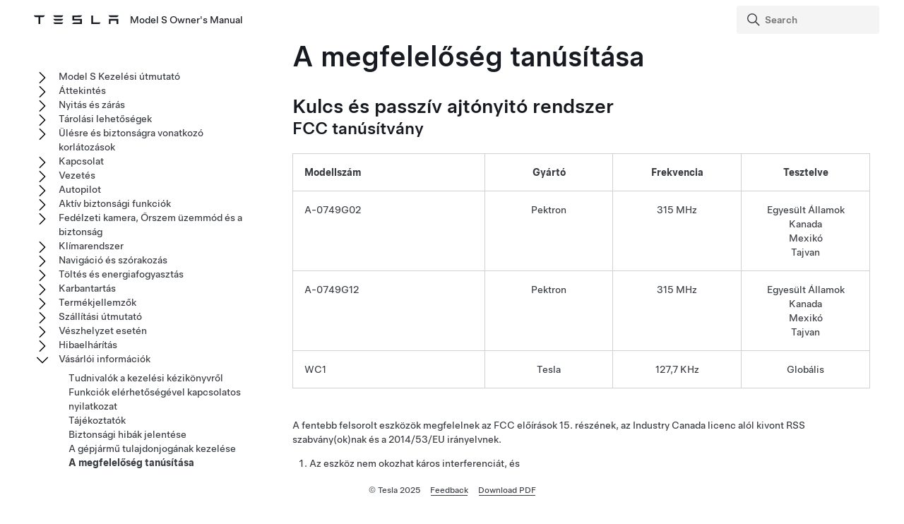

--- FILE ---
content_type: text/html; charset=utf-8
request_url: https://www.tesla.com/ownersmanual/2012_2020_models/hu_hu/GUID-B3E940D4-4AAC-4762-9E8C-49F3AF5617CA.html
body_size: 13308
content:
<!DOCTYPE html
  SYSTEM "about:legacy-compat">
<html lang="hu-hu"><head><meta http-equiv="Content-Type" content="text/html; charset=UTF-8"><meta charset="UTF-8"><meta name="viewport" content="width=device-width, initial-scale=1, shrink-to-fit=no"><meta name="copyright" content="(C) Copyright 2025"><meta name="DC.rights.owner" content="(C) Copyright 2025"><meta name="DC.type" content="concept"><meta name="DC.subject" content="FCC és IC tanúsítványok (fő), tanúsítványok – FCC, tanúsítványok – IC, tanúsítványok – CE, tanúsítványok – NCC, rádiószabályozási megfelelés, TPMS, FCC tanúsítvány, Abroncsnyomás-ellenőrző rendszer, HomeLink"><meta name="keywords" content="FCC és IC tanúsítványok (fő), tanúsítványok – FCC, tanúsítványok – IC, tanúsítványok – CE, tanúsítványok – NCC, rádiószabályozási megfelelés, TPMS, FCC tanúsítvány, Abroncsnyomás-ellenőrző rendszer, HomeLink"><meta name="DC.relation" scheme="URI" content="GUID-5C19C1A7-6F77-46A2-8D5C-0AFA6D9C93AE.html"><meta name="DC.format" content="HTML5"><meta name="DC.identifier" content="GUID-B3E940D4-4AAC-4762-9E8C-49F3AF5617CA"><meta name="DC.language" content="hu-HU">
<meta name="description" content="Részletezi a jármű bizonyos elektromos és kommunikációs eszközeinek szabályozási tanúsítványait.">
<meta name="og:description" content="Részletezi a jármű bizonyos elektromos és kommunikációs eszközeinek szabályozási tanúsítványait.">
<meta name="twitter:description" content="Részletezi a jármű bizonyos elektromos és kommunikációs eszközeinek szabályozási tanúsítványait.">
<meta property="og:site_name" content="Tesla">
<meta property="og:type" content="website">
<meta property="og:image" content="https://www.tesla.com/sites/default/files/blog_images/tesla_announcement_social.jpg">
<meta property="og:image:url" content="https://www.tesla.com/sites/default/files/blog_images/tesla_announcement_social.jpg">
<meta property="og:image:secure_url" content="https://www.tesla.com/sites/default/files/blog_images/tesla_announcement_social.jpg">
<meta name="twitter:card" content="summary_large_image">
<meta name="twitter:creator" content="@tesla">
<meta name="twitter:url" content="https://www.tesla.com/sites/default/files/blog_images/tesla_announcement_social.jpg">
<link rel="icon" type="image/x-icon" href="https://www.tesla.com/themes/custom/tesla_frontend/assets/favicons/favicon.ico"><meta property="og:title" content="Model&nbsp;S Owner's Manual | Tesla">
<meta name="twitter:title" content="Model&nbsp;S Owner's Manual | Tesla">
<link rel="stylesheet" type="text/css" href="css/custom.css"><title>A megfelelőség tanúsítása</title>  
  
  <script src="js/vendor/jquery-3.5.1.min.js"></script>
<!-- Commenting this section out, handled now in js.js -->
  <!--<script type="text/javascript">
    $( document ).ready(function() {
    $('.parent ul').hide();
    $('.active').parents('ul').show();
    $('.active').children('ul').show();
    $('.active').siblings('ul').show();
    //$('.active').children('svg.tds-icon').removeClass("tds-icon-chevron-180").addClass("tds-icon-chevron-0");
    //$('.active').children('use').attr("href", "./img/spritemap.svg#tds-icon-chevron-0");
    //$('.active').parents('li').children('.tds-icon').removeClass("tds-icon-chevron-180").addClass("tds-icon-chevron-0");
    //$('.active').parents('use').attr("href", "./img/spritemap.svg#tds-icon-chevron-0");
    
    $('.toggle').on('click', function (e) {
    console.log("how about this click??");
    e.stopPropagation(); // prevent links from toggling the nodes
    $(this).siblings('ul').slideToggle();
    
    //if($(this).find(".tds-icon").first().hasClass("tds-icon-chevron-180")) {
    //$(this).find(".tds-icon").first().addClass("tds-icon-chevron-0");
    //$(this).find(".tds-icon").first().removeClass("tds-icon-chevron-180");
    //$(this).find("use").first().attr("href", "./img/spritemap.svg#tds-icon-chevron-0");
    //} else {
    //$(this).find(".tds-icon").first().addClass("tds-icon-chevron-180");
    //$(this).find(".tds-icon").first().removeClass("tds-icon-chevron-0");
    //$(this).find("use").first().attr("href", "./img/spritemap.svg#tds-icon-chevron-180");
    //}
    
    });
    }); 
    
  </script>-->
   
<!--  <script src="js/vendor/jquery.magnific-popup.min.js" />
  <script type="text/javascript">
    $(document).ready(function() {
    $('.image-zoom').magnificPopup({type:'image'});
    });
  </script>-->
  
   <!-- TDS -->
  <!-- Universal Sans Display (Headings) -->
  <link rel="preload" type="font/woff2" crossorigin="true" href="https://digitalassets.tesla.com/tesla-design-system/raw/upload/static/fonts/universal-sans-2/web/display/Universal-Sans-Display-Medium.woff2" as="font">
  <link rel="preload" type="font/woff2" crossorigin="true" href="https://digitalassets.tesla.com/tesla-design-system/raw/upload/static/fonts/universal-sans-2/web/display/Universal-Sans-Display-Regular.woff2" as="font">
      
  <!-- Universal Sans Text (Body Copy) -->
  <link rel="preload" type="font/woff2" crossorigin="true" href="https://digitalassets.tesla.com/tesla-design-system/raw/upload/static/fonts/universal-sans-2/web/text/Universal-Sans-Text-Medium.woff2" as="font">
  <link rel="preload" type="font/woff2" crossorigin="true" href="https://digitalassets.tesla.com/tesla-design-system/raw/upload/static/fonts/universal-sans-2/web/text/Universal-Sans-Text-Regular.woff2" as="font">
  <link rel="preload" href="https://digitalassets.tesla.com/tesla-design-system/raw/upload/design-system/9.0.1/index.bundle.min.js" as="script">
  <link rel="preload" href="https://digitalassets.tesla.com/tesla-design-system/raw/upload/design-system/9.0.1/index.css" as="style">
  
  <!-- TDS Styles from CDN -->
  <link id="external-css" rel="stylesheet" type="text/css" href="https://digitalassets.tesla.com/tesla-design-system/raw/upload/design-system/9.0.1/index.css" media="all">
  <!-- TDS End -->

  <script defer src="js/vendor/fuse.js"></script>
  <script defer src="js/search.js"></script>
  <script defer src="js/js.js"></script>



<script type="text/javascript">
$(document).ready(function() {
var url = window.location.href; //get url
var titleText = $('.tds-site-app-title').text().trim().replace(/\s+/g, ' ');
var h1Text = $('article > h1').text().trim().replace(/\s+/g, ' '); //get h1 text
var email = $('.mailto').attr('href');
var body = 'Weblink: '+url+'%0D%0A%0D%0A Provide your feedback for the Owner\'s Manual content below. For general questions and support, see https://www.tesla.com/support.' + '%0D%0A%0D%0A';
var subject = 'Feedback for '+titleText+': '+h1Text;
var hrefTitle = 'Send your feedback to: '+email;
$('.mailto').attr('href',email+'?body='+body+'&subject='+subject);
$('.mailto').attr('title', hrefTitle);
});
</script>
</head><body class="site-body site-js-body tds-fullscreen-ios"><div class="tds-shell page" id="GUID-B3E940D4-4AAC-4762-9E8C-49F3AF5617CA"><div class="tds-shell-masthead tds-shell-masthead--is_sticky"><header id="tds-site-header" class="tds-site-header"><h1 class="tds-site-logo tds-align--start"><div class="tds-site-logo-link" aria-label="Tesla Logo"><svg xmlns="http://www.w3.org/2000/svg" class="tds-icon tds-icon-logo-wordmark"><use href="../../images/spritemap.svg#tds-icon-logo-wordmark"></use></svg></div><span class="tds-site-app-title tds-text--regular tds-text--h6">Model&nbsp;S Owner's Manual</span></h1></header><ol class="tds-site-nav-items tds-align--center tds--hideon-tablet-landscape-only tds--hideon-tablet-portrait-only tds--hideon-phone-only" id="button-nav"></ol><div class="tds-site-nav-items nav-items tds-align--end"><div class="tds-form-item tds-form-item--text search"><div class="tds-form-input tds-form-input--default"><div class="tds-form-input-leading"><svg xmlns="http://www.w3.org/2000/svg" class="tds-icon tds-icon-search" viewBox="0 0 24 24"><use href="../../images/spritemap.svg#tds-icon-search"></use></svg></div><input type="search" id="search" class="tds-form-input-search" aria-label="Search" placeholder="Search"><div class="tds-form-input-trailing tds-form-input-search-clear"><button class="tds-icon-btn tds-icon-btn--medium" id="clearButton"><svg xmlns="http://www.w3.org/2000/svg" class="tds-icon tds-icon--small tds-icon-close-small" viewBox="0 0 16 16"><use href="../../images/spritemap.svg#tds-icon-close-small"></use></svg></button></div></div></div></div><div id="search-wrap" class="tds-dropdown"><ul id="search-results" class="search-results tds-listbox"></ul></div></div><div class="tds-shell-content"><div class="tds-layout tds-layout-2col-static_sidebar--large tds-layout-main--right"><div class="tds-layout-item tds-layout-main"><main role="main" class="tds-shell-content" id="main-content"><article role="article" aria-labelledby="GUID-B3E940D4-4AAC-4762-9E8C-49F3AF5617CA__GUID-5E87726A-3293-4AC6-85D1-1B9B1E2B2F57">
  <h1 class="title topictitle1" id="GUID-B3E940D4-4AAC-4762-9E8C-49F3AF5617CA__GUID-5E87726A-3293-4AC6-85D1-1B9B1E2B2F57">A megfelelőség tanúsítása</h1>
  
  <nav role="complementary" class="related-links"><div class="familylinks"><div class="parentlink p"><strong>Szülőtéma:</strong> <a class="tds-link xref" href="GUID-5C19C1A7-6F77-46A2-8D5C-0AFA6D9C93AE.html">Vásárlói információk</a></div></div></nav><article class="topic concept nested1" aria-labelledby="D1E24868__GUID-17241F10-209A-4209-A9BA-76601D38B0ED" lang="hu-HU" id="D1E24868">
    <h2 class="title topictitle2" id="D1E24868__GUID-17241F10-209A-4209-A9BA-76601D38B0ED">Kulcs és passzív ajtónyitó rendszer</h2>
    <article class="topic concept nested2" aria-labelledby="D1E24873__GUID-F237C35C-CA02-4CDB-982B-FAC372A3030F" lang="hu-HU" id="D1E24873">
      <h3 class="title topictitle3" id="D1E24873__GUID-F237C35C-CA02-4CDB-982B-FAC372A3030F">FCC tanúsítvány</h3>
      <div class="body conbody">
        <table class="table frame-all" id="D1E24873__TABLE_MRK_XG2_4M"><caption></caption><colgroup><col style="width:33.33333333333333%"><col style="width:22.22222222222222%"><col style="width:22.22222222222222%"><col style="width:22.22222222222222%"></colgroup><thead class="thead">
              <tr class="row">
                <th class="entry colsep-1 rowsep-1" id="D1E24873__TABLE_MRK_XG2_4M__entry__1">Modellszám</th>
                <th class="entry align-center colsep-1 rowsep-1" id="D1E24873__TABLE_MRK_XG2_4M__entry__2">Gyártó</th>
                <th class="entry align-center colsep-1 rowsep-1" id="D1E24873__TABLE_MRK_XG2_4M__entry__3">Frekvencia</th>
                <th class="entry align-center colsep-1 rowsep-1" id="D1E24873__TABLE_MRK_XG2_4M__entry__4">Tesztelve</th>
              </tr>
            </thead><tbody class="tbody">
              <tr class="row">
                <td class="entry colsep-1 rowsep-1" headers="D1E24873__TABLE_MRK_XG2_4M__entry__1 ">A-0749G02</td>
                <td class="entry align-center colsep-1 rowsep-1" headers="D1E24873__TABLE_MRK_XG2_4M__entry__2 ">Pektron</td>
                <td class="entry align-center colsep-1 rowsep-1" headers="D1E24873__TABLE_MRK_XG2_4M__entry__3 ">315 MHz</td>
                <td class="entry align-center colsep-1 rowsep-1" headers="D1E24873__TABLE_MRK_XG2_4M__entry__4 ">
                  <p class="lines">Egyesült Államok<br>Kanada<br>Mexikó<br>Tajvan</p>
                </td>
              </tr>
              <tr class="row">
                <td class="entry colsep-1 rowsep-1" headers="D1E24873__TABLE_MRK_XG2_4M__entry__1 ">A-0749G12</td>
                <td class="entry align-center colsep-1 rowsep-1" headers="D1E24873__TABLE_MRK_XG2_4M__entry__2 ">Pektron</td>
                <td class="entry align-center colsep-1 rowsep-1" headers="D1E24873__TABLE_MRK_XG2_4M__entry__3 ">315 MHz</td>
                <td class="entry align-center colsep-1 rowsep-1" headers="D1E24873__TABLE_MRK_XG2_4M__entry__4 ">
                  <p class="lines">Egyesült Államok<br>Kanada<br>Mexikó<br>Tajvan</p>
                </td>
              </tr>
              <tr class="row">
                <td class="entry colsep-1 rowsep-1" headers="D1E24873__TABLE_MRK_XG2_4M__entry__1 ">WC1</td>
                <td class="entry align-center colsep-1 rowsep-1" headers="D1E24873__TABLE_MRK_XG2_4M__entry__2 ">Tesla</td>
                <td class="entry align-center colsep-1 rowsep-1" headers="D1E24873__TABLE_MRK_XG2_4M__entry__3 ">127,7 KHz</td>
                <td class="entry align-center colsep-1 rowsep-1" headers="D1E24873__TABLE_MRK_XG2_4M__entry__4 ">Globális</td>
              </tr>
            </tbody></table>
        <p class="p">A fentebb felsorolt eszközök megfelelnek az FCC előírások 15. részének, az Industry Canada licenc alól kivont RSS szabvány(ok)nak és a 2014/53/EU irányelvnek.</p>
        <ol class="ol tds-list tds-list--ordered" id="D1E24873__GUID-E0A3AF9F-3092-4E28-BADF-CB9D0CCB58B2">
          <li class="li" id="D1E24873__GUID-11F91549-9057-450D-8E67-BA19B49D8FA5">Az eszköz nem okozhat káros interferenciát, és</li>
          <li class="li" id="D1E24873__GUID-317C1D02-5C25-4087-8580-AD80B6285A31">Az eszköznek interferenciával szemben ellenállónak kell lennie, beleértve a nem kívánt működést eredményező interferenciát is.</li>
        </ol>
        <p class="p">A Tesla által kifejezetten nem jóváhagyott alkatrészcserék és módosítások semmissé tehetik a felhasználónak a berendezés működtetésére vonatkozó felhatalmazását.</p>
      </div>
      <article class="topic concept nested3" aria-labelledby="RADIATIONEXPOSURESTATEMENT__GUID-BD3F5C12-06CA-449A-8F7B-39F60E19941B" id="RADIATIONEXPOSURESTATEMENT">
        <h4 class="title topictitle4" id="RADIATIONEXPOSURESTATEMENT__GUID-BD3F5C12-06CA-449A-8F7B-39F60E19941B">Sugárterhelési nyilatkozat</h4>
        <div class="body conbody">
          <p class="p">A termék megfelel az FCC/IC szerinti, kis teljesítményű, fogyasztói, vezeték nélküli energiaátadásból eredő rádiófrekvenciás terhelésre vonatkozó előírásoknak. A rádiófrekvenciás terhelési határértékek nem szabályozott környezetre vannak megállapítva, és a jelen kézikönyvben leírt rendeltetésszerű műveletekre nézve biztonságosak. A felhasználó testétől mért legkisebb távolság, amelyre a rádiófrekvenciás terhelés megfelelőségét igazolták, 20&nbsp;cm. Ha van ilyen funkció, az eszközön kisebb kimeneti teljesítményt is beállíthat.</p>
        </div>
      </article>
    </article>
    <article class="topic concept nested2" aria-labelledby="CONCEPT_GDG_RJ5_M4__GUID-F39E378B-D89F-42C0-8DFE-6D81836D4956" lang="hu-HU" id="CONCEPT_GDG_RJ5_M4">
      <h3 class="title topictitle3" id="CONCEPT_GDG_RJ5_M4__GUID-F39E378B-D89F-42C0-8DFE-6D81836D4956">MIC tanúsítvány</h3>
      <div class="body conbody">
        <table class="table frame-all" id="CONCEPT_GDG_RJ5_M4__TABLE_ZS4_33M_SS"><caption></caption><colgroup><col style="width:33.33333333333333%"><col style="width:22.22222222222222%"><col style="width:22.22222222222222%"><col style="width:22.22222222222222%"></colgroup><thead class="thead">
              <tr class="row">
                <th class="entry colsep-1 rowsep-1" id="CONCEPT_GDG_RJ5_M4__TABLE_ZS4_33M_SS__entry__1">Modellszám</th>
                <th class="entry align-center colsep-1 rowsep-1" id="CONCEPT_GDG_RJ5_M4__TABLE_ZS4_33M_SS__entry__2">Gyártó</th>
                <th class="entry align-center colsep-1 rowsep-1" id="CONCEPT_GDG_RJ5_M4__TABLE_ZS4_33M_SS__entry__3">MHz</th>
                <th class="entry align-center colsep-1 rowsep-1" id="CONCEPT_GDG_RJ5_M4__TABLE_ZS4_33M_SS__entry__4">Tesztelve</th>
              </tr>
            </thead><tbody class="tbody">
              <tr class="row">
                <td class="entry colsep-1 rowsep-1" headers="CONCEPT_GDG_RJ5_M4__TABLE_ZS4_33M_SS__entry__1 ">A-0749G04/A-0749G14</td>
                <td class="entry align-center colsep-1 rowsep-1" headers="CONCEPT_GDG_RJ5_M4__TABLE_ZS4_33M_SS__entry__2 ">Pektron</td>
                <td class="entry align-center colsep-1 rowsep-1" headers="CONCEPT_GDG_RJ5_M4__TABLE_ZS4_33M_SS__entry__3 ">315</td>
                <td class="entry align-center colsep-1 rowsep-1" headers="CONCEPT_GDG_RJ5_M4__TABLE_ZS4_33M_SS__entry__4 ">Japán</td>
              </tr>
            </tbody></table>
      </div>
    </article>
    <article class="topic concept nested2" aria-labelledby="CONCEPT_IJC_JXJ_WN__GUID-10F582C8-D549-4B75-8648-683F1AD83DA1" lang="hu-HU" id="CONCEPT_IJC_JXJ_WN">
      <h3 class="title topictitle3" id="CONCEPT_IJC_JXJ_WN__GUID-10F582C8-D549-4B75-8648-683F1AD83DA1">CE tanúsítvány</h3>
      <div class="body conbody">
        <table class="table frame-all" id="CONCEPT_IJC_JXJ_WN__TABLE_QYL_ZJP_WN"><caption></caption><colgroup><col style="width:34.78260869565217%"><col style="width:21.73913043478261%"><col style="width:17.391304347826086%"><col style="width:26.08695652173913%"></colgroup><thead class="thead">
              <tr class="row">
                <th class="entry colsep-1 rowsep-1" id="CONCEPT_IJC_JXJ_WN__TABLE_QYL_ZJP_WN__entry__1">Modellszám:</th>
                <th class="entry align-center colsep-1 rowsep-1" id="CONCEPT_IJC_JXJ_WN__TABLE_QYL_ZJP_WN__entry__2">Gyártó</th>
                <th class="entry align-center colsep-1 rowsep-1" id="CONCEPT_IJC_JXJ_WN__TABLE_QYL_ZJP_WN__entry__3">MHz</th>
                <th class="entry align-center colsep-1 rowsep-1" id="CONCEPT_IJC_JXJ_WN__TABLE_QYL_ZJP_WN__entry__4">Tesztelve</th>
              </tr>
            </thead><tbody class="tbody">
              <tr class="row">
                <td class="entry colsep-1 rowsep-1" headers="CONCEPT_IJC_JXJ_WN__TABLE_QYL_ZJP_WN__entry__1 ">A-0749G01 és A-0749G11</td>
                <td class="entry align-center colsep-1 rowsep-1" headers="CONCEPT_IJC_JXJ_WN__TABLE_QYL_ZJP_WN__entry__2 ">Pektron</td>
                <td class="entry align-center colsep-1 rowsep-1" headers="CONCEPT_IJC_JXJ_WN__TABLE_QYL_ZJP_WN__entry__3 ">433</td>
                <td class="entry align-center colsep-1 rowsep-1" headers="CONCEPT_IJC_JXJ_WN__TABLE_QYL_ZJP_WN__entry__4 ">
                  <p class="lines">Európa</p>
                  <p class="lines">Ausztrália</p>
                  <p class="lines">Új-Zéland</p>
                  <p class="lines">Szingapúr</p>
                  <p class="lines">Dél-Korea</p>
                </td>
              </tr>
              <tr class="row">
                <td class="entry colsep-1 rowsep-1" headers="CONCEPT_IJC_JXJ_WN__TABLE_QYL_ZJP_WN__entry__1 ">A-0749G05 és A-0749G15</td>
                <td class="entry align-center colsep-1 rowsep-1" headers="CONCEPT_IJC_JXJ_WN__TABLE_QYL_ZJP_WN__entry__2 ">Pektron</td>
                <td class="entry align-center colsep-1 rowsep-1" headers="CONCEPT_IJC_JXJ_WN__TABLE_QYL_ZJP_WN__entry__3 ">433</td>
                <td class="entry align-center colsep-1 rowsep-1" headers="CONCEPT_IJC_JXJ_WN__TABLE_QYL_ZJP_WN__entry__4 ">
                  <p class="lines">Kína</p>
                  <p class="lines">Hongkong</p>
                  <p class="lines">Korea</p>
                </td>
              </tr>
            </tbody></table>
        <p class="p">A fentebb felsorolt eszközök megfelelnek az CE szabványoknak. A használathoz az alábbi két feltételnek kell teljesülnie:</p>
        <ol class="ol tds-list tds-list--ordered" id="CONCEPT_IJC_JXJ_WN__OL_PJC_JXJ_WN">
          <li class="li" id="CONCEPT_IJC_JXJ_WN__GUID-EDC6C672-B98F-428D-899C-47F5C61ED81E">Az eszköz nem okozhat káros interferenciát, és</li>
          <li class="li" id="CONCEPT_IJC_JXJ_WN__GUID-9BC3F211-BFF0-489E-9187-4AAF7AE02711">Az eszköznek interferenciával szemben ellenállónak kell lennie, beleértve a nem kívánt működést eredményező interferenciát is.</li>
        </ol>
        <p class="p">A Tesla által kifejezetten nem jóváhagyott alkatrészcserék és módosítások semmissé tehetik a felhasználónak a berendezés működtetésére vonatkozó felhatalmazását.</p>
      </div>
    </article>
    <article class="topic concept nested2" aria-labelledby="CONCEPT_HGV_NQX_JDB__GUID-7E5E6E10-2E15-4784-A99F-107232031892" lang="hu-HU" id="CONCEPT_HGV_NQX_JDB">
      <h3 class="title topictitle3" id="CONCEPT_HGV_NQX_JDB__GUID-7E5E6E10-2E15-4784-A99F-107232031892">SRIM-jóváhagyás (Malajzia)</h3>
      <div class="body conbody">
        <table class="table frame-all" id="CONCEPT_HGV_NQX_JDB__GUID-77FC821E-6222-4F07-8003-5AC4CF839495"><caption></caption><colgroup><col style="width:33.33333333333333%"><col style="width:22.22222222222222%"><col style="width:22.22222222222222%"><col style="width:22.22222222222222%"></colgroup><thead class="thead">
              <tr class="row">
                <th class="entry colsep-1 rowsep-1" id="CONCEPT_HGV_NQX_JDB__GUID-77FC821E-6222-4F07-8003-5AC4CF839495__entry__1">Modellszám(ok)</th>
                <th class="entry align-center colsep-1 rowsep-1" id="CONCEPT_HGV_NQX_JDB__GUID-77FC821E-6222-4F07-8003-5AC4CF839495__entry__2">Gyártó</th>
                <th class="entry align-center colsep-1 rowsep-1" id="CONCEPT_HGV_NQX_JDB__GUID-77FC821E-6222-4F07-8003-5AC4CF839495__entry__3">Frekvencia</th>
                <th class="entry align-center colsep-1 rowsep-1" id="CONCEPT_HGV_NQX_JDB__GUID-77FC821E-6222-4F07-8003-5AC4CF839495__entry__4">Tesztelve</th>
              </tr>
            </thead><tbody class="tbody">
              <tr class="row">
                <td class="entry colsep-1 rowsep-1" headers="CONCEPT_HGV_NQX_JDB__GUID-77FC821E-6222-4F07-8003-5AC4CF839495__entry__1 ">A-0749G01 és A-0749G11</td>
                <td class="entry align-center colsep-1 rowsep-1" headers="CONCEPT_HGV_NQX_JDB__GUID-77FC821E-6222-4F07-8003-5AC4CF839495__entry__2 ">Pektron</td>
                <td class="entry align-center colsep-1 rowsep-1" headers="CONCEPT_HGV_NQX_JDB__GUID-77FC821E-6222-4F07-8003-5AC4CF839495__entry__3 ">433-435 MHz</td>
                <td class="entry align-center colsep-1 rowsep-1" headers="CONCEPT_HGV_NQX_JDB__GUID-77FC821E-6222-4F07-8003-5AC4CF839495__entry__4 ">Malajzia</td>
              </tr>
            </tbody></table>
      </div>
    </article>
    <article class="topic concept nested2" aria-labelledby="CONCEPT_W4M_VV3_HDB__GUID-9C128D1F-1178-4D31-95A2-86C40879755D" lang="hu-HU" id="CONCEPT_W4M_VV3_HDB">
      <h3 class="title topictitle3" id="CONCEPT_W4M_VV3_HDB__GUID-9C128D1F-1178-4D31-95A2-86C40879755D">Megfelelőségi címke – Szingapúr</h3>
      <div class="body conbody">
        <p class="p">A-0749G11 modell:</p>
        <figure class="fig fignone" id="CONCEPT_W4M_VV3_HDB__FIG_DHB_1W3_HDB">
          <button data-tds-open-modal="img-modal"><img class="image" id="CONCEPT_W4M_VV3_HDB__IMAGE_FH2_1W3_HDB" src="../../images/GUID-C1F4AB21-DBBA-458D-8312-A835D74D2188-online-en-US.png" alt="Példa a megfelelőségi címkére."></button>
        </figure>
        <p class="p">A-0749G01 modell:</p>
        <figure class="fig fignone" id="CONCEPT_W4M_VV3_HDB__FIG_OW4_ZSX_JDB">
          <button data-tds-open-modal="img-modal"><img class="image" id="CONCEPT_W4M_VV3_HDB__IMAGE_OPT_ZSX_JDB" src="../../images/GUID-EEA9C8AE-A829-4444-B5D7-391958320896-online-en-US.png" alt="Példa a megfelelőségi címkére."></button>
        </figure>
      </div>
    </article>
  </article>
  <article class="topic concept nested1" aria-labelledby="D1E24992__GUID-A31E541B-FA25-4A65-81C7-07D9A1F31112" lang="hu-HU" id="D1E24992">
    <h2 class="title topictitle2" id="D1E24992__GUID-A31E541B-FA25-4A65-81C7-07D9A1F31112">Abroncsnyomás-ellenőrző rendszer</h2>
    
    <div class="body conbody">
      <p class="p">FCC azonosítók: TZSTPMS201, Z9F-201FS43X</p>
      <p class="p">IC azonosító: 11852A-201FS4X</p>
      <p class="p">Az abroncsnyomás-felügyeleti rendszer (TPMS) megfelel az FCC előírások 15. részének, valamint a Kanadai Innovációs, Tudományos és Gazdasági Minisztérium RSS-210-es szabványnak. A használathoz az alábbi két feltételnek kell teljesülnie:</p>
      <ol class="ol tds-list tds-list--ordered" id="D1E24992__GUID-42AFC3D4-C89F-4CC1-A32E-1BF37DE5DEF6">
        <li class="li" id="D1E24992__GUID-9A3DC814-B949-45B0-B3B6-932B5753E5C0">Az eszköz nem okozhat káros interferenciát, és</li>
        <li class="li" id="D1E24992__GUID-BB33520C-2E23-4377-8519-E320DE92D206">Az eszköznek interferenciával szemben ellenállónak kell lennie, beleértve a nem kívánt működést eredményező interferenciát is.</li>
      </ol>
      <p class="p">A Tesla által kifejezetten nem jóváhagyott alkatrészcserék és módosítások semmissé tehetik a felhasználónak a berendezés működtetésére vonatkozó felhatalmazását.</p>
    </div>
  </article>
  <article class="topic concept nested1" aria-labelledby="CONCEPT_DWJ_4QP_VZ__GUID-82DC5836-FE84-4B6C-A9D5-5E19E4FB46C6" lang="hu-HU" data-features="homelink" id="CONCEPT_DWJ_4QP_VZ">
    <h2 class="title topictitle2" id="CONCEPT_DWJ_4QP_VZ__GUID-82DC5836-FE84-4B6C-A9D5-5E19E4FB46C6">HomeLink</h2>
    
    <div class="body conbody">
      <p class="p">Ez az eszköz megfelel az FCC előírások 15. részének, az Industry Canada RSS-210-es szabványának és a 2014/53/EU irányelvnek.</p>
      <p class="p">A használathoz az alábbi feltételeknek kell teljesülniük:</p>
      <ul class="ul tds-list tds-list--unordered" id="CONCEPT_DWJ_4QP_VZ__UL_UHK_4QP_VZ">
        <li class="li" id="CONCEPT_DWJ_4QP_VZ__GUID-94470F78-FF59-48D5-8CDD-7377A412FAF2">Az eszköz nem okozhat káros interferenciát.</li>
        <li class="li" id="CONCEPT_DWJ_4QP_VZ__GUID-55652AC1-A44D-4328-91AE-BCEAE3D96101">Az eszköznek interferenciával szemben ellenállónak kell lennie, beleértve a nem kívánt működést eredményező interferenciát is.</li>
      </ul>
      <p class="p">Az eszköz a gyártó vagy a Tesla által kifejezetten nem jóváhagyott módosítása semmissé teheti a felhasználónak a berendezés működtetésére vonatkozó felhatalmazását.</p>
    </div>
  </article>
  <article class="topic concept nested1" aria-labelledby="D1E25093__GUID-4DF44726-6EE0-48D8-BADF-FB0301297749" lang="hu-HU" id="D1E25093">
    <h2 class="title topictitle2" id="D1E25093__GUID-4DF44726-6EE0-48D8-BADF-FB0301297749">Rádiófrekvenciás adatok</h2>
    <div class="body conbody">
      <p class="p">A jelen berendezés a vizsgálati eredmények alapján teljesíti az FCC előírások 15. részében a „B” osztályba sorolt digitális eszközökre vonatkozó határértékeket. Ezen határértékek célja a megfelelő védelem biztosítása a lakossági felhasználásból eredő káros interferencia ellen. A berendezés rádiófrekvenciás energiát állít elő, használ és sugároz, ami, ha a készüléket nem az utasításoknak megfelelően használják, zavarhatja a rádiókommunikációt. Azonban nem garantálható, hogy az interferencia az adott alkalmazás során nem jön létre. Ha a berendezés zavarja a rádió- vagy televízióadások vételét, és ezt a berendezés ki- és bekapcsolásával meg lehet állapítani, a felhasználó az alábbi intézkedésekkel küszöbölheti ki a jelenséget:</p>
      <ul class="ul tds-list tds-list--unordered" id="D1E25093__GUID-FD643E6A-810D-4467-A1F2-161AC092AD9D">
        <li class="li" id="D1E25093__GUID-CED789AC-813F-4D72-AED5-34852FF317CC">Helyezze át vagy fordítsa más irányba a vevőantennát.</li>
        <li class="li" id="D1E25093__GUID-DE72D3D7-7E14-4971-8BE2-8BE4914197FE">Növelje a berendezés és a vevő közötti távolságot.</li>
        <li class="li" id="D1E25093__GUID-626A89B6-1561-4EB3-99E4-D6FBE69542DD">Olyan aljzathoz csatlakoztassa a berendezést, amely nem azon az áramkörön van, amelyre a vevő csatlakozik.</li>
        <li class="li" id="D1E25093__GUID-AB8E066F-D6A0-42FA-892C-0C942781C53B">Kérjen tanácsot a márkakereskedőtől, vagy tapasztalt rádió-/TV-műszerésztől.</li>
      </ul>
    </div>
  </article>
  <article class="topic concept nested1 pagebreak" aria-labelledby="GUID-2506AA80-0729-4354-BAB9-229FAB435F84__GUID-E4DBD15D-8ECC-42D9-8FAB-1F146573325C" id="GUID-2506AA80-0729-4354-BAB9-229FAB435F84">
    <h2 class="title topictitle2" id="GUID-2506AA80-0729-4354-BAB9-229FAB435F84__GUID-E4DBD15D-8ECC-42D9-8FAB-1F146573325C">Rádiófrekvenciás modulok</h2>
    <div class="body conbody">
      <p class="p">A fentebb leírt eszközök megfelelnek a CE-szabványoknak. A használathoz az alábbi két feltételnek kell teljesülnie:</p>
      <ol class="ol tds-list tds-list--ordered" id="GUID-2506AA80-0729-4354-BAB9-229FAB435F84__GUID-274399AB-EE85-42EB-B4CE-37E4647B57D2">
        <li class="li" id="GUID-2506AA80-0729-4354-BAB9-229FAB435F84__GUID-D96D5F70-7910-40BF-8984-931754720FE0">Az eszköz nem okozhat káros interferenciát és</li>
        <li class="li" id="GUID-2506AA80-0729-4354-BAB9-229FAB435F84__GUID-1178592C-8AD3-459E-A810-7237A865594F">Az eszköznek interferenciával szemben ellenállónak kell lennie, beleértve a nem kívánt működést eredményező interferenciát is.</li>
      </ol>
      <p class="p">A Tesla által kifejezetten nem jóváhagyott alkatrészcserék és módosítások semmissé tehetik a felhasználónak a berendezés működtetésére vonatkozó felhatalmazását.</p>
      <table class="table frame-all" id="GUID-2506AA80-0729-4354-BAB9-229FAB435F84__GUID-DBFCDAF8-5105-4423-8FD5-F8A8C8A87615"><caption></caption><colgroup><col style="width:20%"><col style="width:20%"><col style="width:20%"><col style="width:40%"></colgroup><thead class="thead">
            <tr class="row">
              <th class="entry align-left colsep-1 rowsep-1" id="GUID-2506AA80-0729-4354-BAB9-229FAB435F84__GUID-DBFCDAF8-5105-4423-8FD5-F8A8C8A87615__entry__1">Leírás</th>
              <th class="entry align-left colsep-1 rowsep-1" id="GUID-2506AA80-0729-4354-BAB9-229FAB435F84__GUID-DBFCDAF8-5105-4423-8FD5-F8A8C8A87615__entry__2">Frekvenciasáv</th>
              <th class="entry align-left colsep-1 rowsep-1" id="GUID-2506AA80-0729-4354-BAB9-229FAB435F84__GUID-DBFCDAF8-5105-4423-8FD5-F8A8C8A87615__entry__3">Teljesítményszint</th>
              <th class="entry align-left colsep-1 rowsep-1" id="GUID-2506AA80-0729-4354-BAB9-229FAB435F84__GUID-DBFCDAF8-5105-4423-8FD5-F8A8C8A87615__entry__4">Antenna helye</th>
            </tr>
          </thead><tbody class="tbody">
            <tr class="row valign-middle">
              <td class="entry align-left colsep-1 rowsep-1 valign-middle" headers="GUID-2506AA80-0729-4354-BAB9-229FAB435F84__GUID-DBFCDAF8-5105-4423-8FD5-F8A8C8A87615__entry__1 ">Távirányító kulcs</td>
              <td class="entry align-left colsep-1 rowsep-1 valign-middle" headers="GUID-2506AA80-0729-4354-BAB9-229FAB435F84__GUID-DBFCDAF8-5105-4423-8FD5-F8A8C8A87615__entry__2 ">
                <p class="lines">Adás – 433,9 MHz<br>Vétel – 134,2 kHz</p>
              </td>
              <td class="entry align-left colsep-1 rowsep-1 valign-middle" headers="GUID-2506AA80-0729-4354-BAB9-229FAB435F84__GUID-DBFCDAF8-5105-4423-8FD5-F8A8C8A87615__entry__3 ">
                <p class="lines">10 mW (0.285μW ERP)<br>433,9 MHz értéken</p>
              </td>
              <td class="entry align-left colsep-1 rowsep-1" headers="GUID-2506AA80-0729-4354-BAB9-229FAB435F84__GUID-DBFCDAF8-5105-4423-8FD5-F8A8C8A87615__entry__4 ">n. a.</td>
            </tr>
            <tr class="row valign-middle">
              <td class="entry align-left colsep-1 rowsep-1 valign-middle" headers="GUID-2506AA80-0729-4354-BAB9-229FAB435F84__GUID-DBFCDAF8-5105-4423-8FD5-F8A8C8A87615__entry__1 ">Karosszéria/biztonsági vezérlő</td>
              <td class="entry align-left colsep-1 rowsep-1 valign-middle" headers="GUID-2506AA80-0729-4354-BAB9-229FAB435F84__GUID-DBFCDAF8-5105-4423-8FD5-F8A8C8A87615__entry__2 ">
                <p class="lines">Adás – 134,2 kHz<br>Vétel – 433,9 MHz<br></p>
              </td>
              <td class="entry align-left colsep-1 rowsep-1 valign-middle" headers="GUID-2506AA80-0729-4354-BAB9-229FAB435F84__GUID-DBFCDAF8-5105-4423-8FD5-F8A8C8A87615__entry__3 ">n/a (mágneses mező)</td>
              <td class="entry align-left colsep-1 rowsep-1" headers="GUID-2506AA80-0729-4354-BAB9-229FAB435F84__GUID-DBFCDAF8-5105-4423-8FD5-F8A8C8A87615__entry__4 ">Első utasoldali lábtér</td>
            </tr>
            <tr class="row">
              <td class="entry align-left colsep-1 rowsep-1" headers="GUID-2506AA80-0729-4354-BAB9-229FAB435F84__GUID-DBFCDAF8-5105-4423-8FD5-F8A8C8A87615__entry__1 ">TPMS érzékelő</td>
              <td class="entry align-left colsep-1 rowsep-1" headers="GUID-2506AA80-0729-4354-BAB9-229FAB435F84__GUID-DBFCDAF8-5105-4423-8FD5-F8A8C8A87615__entry__2 ">
                <p class="p">433,9 MHz</p>
              </td>
              <td class="entry align-left colsep-1 rowsep-1" headers="GUID-2506AA80-0729-4354-BAB9-229FAB435F84__GUID-DBFCDAF8-5105-4423-8FD5-F8A8C8A87615__entry__3 ">2,5 mW</td>
              <td class="entry align-left colsep-1 rowsep-1" headers="GUID-2506AA80-0729-4354-BAB9-229FAB435F84__GUID-DBFCDAF8-5105-4423-8FD5-F8A8C8A87615__entry__4 ">Minden keréken</td>
            </tr>
            <tr class="row">
              <td class="entry align-left colsep-1 rowsep-1" headers="GUID-2506AA80-0729-4354-BAB9-229FAB435F84__GUID-DBFCDAF8-5105-4423-8FD5-F8A8C8A87615__entry__1 ">TPMS modul/antenna</td>
              <td class="entry align-left colsep-1 rowsep-1" headers="GUID-2506AA80-0729-4354-BAB9-229FAB435F84__GUID-DBFCDAF8-5105-4423-8FD5-F8A8C8A87615__entry__2 ">
                <p class="p">Vétel – 433,9 MHz</p>
              </td>
              <td class="entry align-left colsep-1 rowsep-1" headers="GUID-2506AA80-0729-4354-BAB9-229FAB435F84__GUID-DBFCDAF8-5105-4423-8FD5-F8A8C8A87615__entry__3 ">n/a (csak vétel)</td>
              <td class="entry align-left colsep-1 rowsep-1" headers="GUID-2506AA80-0729-4354-BAB9-229FAB435F84__GUID-DBFCDAF8-5105-4423-8FD5-F8A8C8A87615__entry__4 ">Bal oldali C oszlop</td>
            </tr>
            <tr class="row">
              <td class="entry align-left colsep-1 rowsep-1" headers="GUID-2506AA80-0729-4354-BAB9-229FAB435F84__GUID-DBFCDAF8-5105-4423-8FD5-F8A8C8A87615__entry__1 ">AM/FM</td>
              <td class="entry align-left colsep-1 rowsep-1" headers="GUID-2506AA80-0729-4354-BAB9-229FAB435F84__GUID-DBFCDAF8-5105-4423-8FD5-F8A8C8A87615__entry__2 ">
                <p class="lines">522-1620 kHz<br>88-108 MHz</p>
              </td>
              <td class="entry align-left colsep-1 rowsep-1" headers="GUID-2506AA80-0729-4354-BAB9-229FAB435F84__GUID-DBFCDAF8-5105-4423-8FD5-F8A8C8A87615__entry__3 ">n/a (csak vétel)</td>
              <td class="entry align-left colsep-1 rowsep-1" headers="GUID-2506AA80-0729-4354-BAB9-229FAB435F84__GUID-DBFCDAF8-5105-4423-8FD5-F8A8C8A87615__entry__4 ">Hátsó ablak</td>
            </tr>
            <tr class="row">
              <td class="entry align-left colsep-1 rowsep-1" headers="GUID-2506AA80-0729-4354-BAB9-229FAB435F84__GUID-DBFCDAF8-5105-4423-8FD5-F8A8C8A87615__entry__1 ">DAB</td>
              <td class="entry align-left colsep-1 rowsep-1" headers="GUID-2506AA80-0729-4354-BAB9-229FAB435F84__GUID-DBFCDAF8-5105-4423-8FD5-F8A8C8A87615__entry__2 ">174–241 MHz</td>
              <td class="entry align-left colsep-1 rowsep-1" headers="GUID-2506AA80-0729-4354-BAB9-229FAB435F84__GUID-DBFCDAF8-5105-4423-8FD5-F8A8C8A87615__entry__3 ">n/a (csak vétel)</td>
              <td class="entry align-left colsep-1 rowsep-1" headers="GUID-2506AA80-0729-4354-BAB9-229FAB435F84__GUID-DBFCDAF8-5105-4423-8FD5-F8A8C8A87615__entry__4 ">Hátsó ablak</td>
            </tr>
            <tr class="row">
              <td class="entry align-left colsep-1 rowsep-1" headers="GUID-2506AA80-0729-4354-BAB9-229FAB435F84__GUID-DBFCDAF8-5105-4423-8FD5-F8A8C8A87615__entry__1 ">Homelink (ha van)</td>
              <td class="entry align-left colsep-1 rowsep-1" headers="GUID-2506AA80-0729-4354-BAB9-229FAB435F84__GUID-DBFCDAF8-5105-4423-8FD5-F8A8C8A87615__entry__2 ">433,9 MHz</td>
              <td class="entry align-left colsep-1 rowsep-1" headers="GUID-2506AA80-0729-4354-BAB9-229FAB435F84__GUID-DBFCDAF8-5105-4423-8FD5-F8A8C8A87615__entry__3 ">10 mW</td>
              <td class="entry align-left colsep-1 rowsep-1" headers="GUID-2506AA80-0729-4354-BAB9-229FAB435F84__GUID-DBFCDAF8-5105-4423-8FD5-F8A8C8A87615__entry__4 ">Első lökhárító fölött</td>
            </tr>
            <tr class="row">
              <td class="entry align-left colsep-1 rowsep-1" headers="GUID-2506AA80-0729-4354-BAB9-229FAB435F84__GUID-DBFCDAF8-5105-4423-8FD5-F8A8C8A87615__entry__1 ">Passive Entry</td>
              <td class="entry align-left colsep-1 rowsep-1" headers="GUID-2506AA80-0729-4354-BAB9-229FAB435F84__GUID-DBFCDAF8-5105-4423-8FD5-F8A8C8A87615__entry__2 ">
                <p class="lines">Adás – 134,2 kHz<br>Vétel – 433,9 MHz<br>&nbsp;&nbsp;&nbsp;&nbsp;&nbsp;&nbsp;&nbsp;&nbsp;&nbsp;&nbsp;&nbsp;&nbsp;&nbsp;&nbsp;&nbsp;&nbsp;&nbsp;&nbsp;&nbsp;&nbsp;&nbsp;&nbsp;&nbsp;&nbsp;</p>
              </td>
              <td class="entry align-left colsep-1 rowsep-1" headers="GUID-2506AA80-0729-4354-BAB9-229FAB435F84__GUID-DBFCDAF8-5105-4423-8FD5-F8A8C8A87615__entry__3 ">n. a.</td>
              <td class="entry align-left colsep-1 rowsep-1" headers="GUID-2506AA80-0729-4354-BAB9-229FAB435F84__GUID-DBFCDAF8-5105-4423-8FD5-F8A8C8A87615__entry__4 ">
                <p class="lines">2 a műszerfal kupakjaiban<br>1 a hátsó lökhárítón</p>
              </td>
            </tr>
            <tr class="row">
              <td class="entry align-left colsep-1 rowsep-1" headers="GUID-2506AA80-0729-4354-BAB9-229FAB435F84__GUID-DBFCDAF8-5105-4423-8FD5-F8A8C8A87615__entry__1 ">Bluetooth</td>
              <td class="entry align-left colsep-1 rowsep-1" headers="GUID-2506AA80-0729-4354-BAB9-229FAB435F84__GUID-DBFCDAF8-5105-4423-8FD5-F8A8C8A87615__entry__2 ">2402–2480 MHz</td>
              <td class="entry align-left colsep-1 rowsep-1" headers="GUID-2506AA80-0729-4354-BAB9-229FAB435F84__GUID-DBFCDAF8-5105-4423-8FD5-F8A8C8A87615__entry__3 ">max. 2,5 mW</td>
              <td class="entry align-left colsep-1 rowsep-1" headers="GUID-2506AA80-0729-4354-BAB9-229FAB435F84__GUID-DBFCDAF8-5105-4423-8FD5-F8A8C8A87615__entry__4 ">B-fejrész a tető közepén</td>
            </tr>
            <tr class="row">
              <td class="entry align-left colsep-1 rowsep-1" headers="GUID-2506AA80-0729-4354-BAB9-229FAB435F84__GUID-DBFCDAF8-5105-4423-8FD5-F8A8C8A87615__entry__1 ">GSM (5./8. sáv)</td>
              <td class="entry align-left colsep-1 rowsep-1" headers="GUID-2506AA80-0729-4354-BAB9-229FAB435F84__GUID-DBFCDAF8-5105-4423-8FD5-F8A8C8A87615__entry__2 ">
                <p class="lines">Adás – 824-849, 880-915 MHz<br>Vétel – 864-894, 925-960 MHz<br></p>
              </td>
              <td class="entry align-left colsep-1 rowsep-1" headers="GUID-2506AA80-0729-4354-BAB9-229FAB435F84__GUID-DBFCDAF8-5105-4423-8FD5-F8A8C8A87615__entry__3 ">2 W</td>
              <td class="entry align-left colsep-1 rowsep-1" headers="GUID-2506AA80-0729-4354-BAB9-229FAB435F84__GUID-DBFCDAF8-5105-4423-8FD5-F8A8C8A87615__entry__4 ">
                <p class="lines">Adás – jobb oldali tükör<br>Vétel – jobb oldali tükör</p>
              </td>
            </tr>
            <tr class="row">
              <td class="entry align-left colsep-1 rowsep-1" headers="GUID-2506AA80-0729-4354-BAB9-229FAB435F84__GUID-DBFCDAF8-5105-4423-8FD5-F8A8C8A87615__entry__1 ">GSM (2./3. sáv)</td>
              <td class="entry align-left colsep-1 rowsep-1" headers="GUID-2506AA80-0729-4354-BAB9-229FAB435F84__GUID-DBFCDAF8-5105-4423-8FD5-F8A8C8A87615__entry__2 ">
                <p class="lines">Adás – 1710-1785, 1850-1910 MHz<br>Vétel – 1805-1880, 1930-1990 MHz<br></p>
              </td>
              <td class="entry align-left colsep-1 rowsep-1" headers="GUID-2506AA80-0729-4354-BAB9-229FAB435F84__GUID-DBFCDAF8-5105-4423-8FD5-F8A8C8A87615__entry__3 ">1 W</td>
              <td class="entry align-left colsep-1 rowsep-1" headers="GUID-2506AA80-0729-4354-BAB9-229FAB435F84__GUID-DBFCDAF8-5105-4423-8FD5-F8A8C8A87615__entry__4 ">
                <p class="lines">Adás – jobb oldali tükör<br>Vétel – jobb oldali tükör</p>
              </td>
            </tr>
            <tr class="row">
              <td class="entry align-left colsep-1 rowsep-1" headers="GUID-2506AA80-0729-4354-BAB9-229FAB435F84__GUID-DBFCDAF8-5105-4423-8FD5-F8A8C8A87615__entry__1 ">WCDMA (5./6./19./8. sáv)</td>
              <td class="entry align-left colsep-1 rowsep-1" headers="GUID-2506AA80-0729-4354-BAB9-229FAB435F84__GUID-DBFCDAF8-5105-4423-8FD5-F8A8C8A87615__entry__2 ">
                <p class="lines">Adás – 824-849, 880-915 MHz<br>Vétel – 864-894, 925-960 MHz<br></p>
              </td>
              <td class="entry align-left colsep-1 rowsep-1" headers="GUID-2506AA80-0729-4354-BAB9-229FAB435F84__GUID-DBFCDAF8-5105-4423-8FD5-F8A8C8A87615__entry__3 ">250 mW</td>
              <td class="entry align-left colsep-1 rowsep-1" headers="GUID-2506AA80-0729-4354-BAB9-229FAB435F84__GUID-DBFCDAF8-5105-4423-8FD5-F8A8C8A87615__entry__4 ">
                <p class="lines">Adás – jobb oldali tükör<br>Vétel – jobb oldali tükör</p>
              </td>
            </tr>
            <tr class="row">
              <td class="entry align-left colsep-1 rowsep-1" headers="GUID-2506AA80-0729-4354-BAB9-229FAB435F84__GUID-DBFCDAF8-5105-4423-8FD5-F8A8C8A87615__entry__1 ">WCDMA (1./2./3./4. sáv)</td>
              <td class="entry align-left colsep-1 rowsep-1" headers="GUID-2506AA80-0729-4354-BAB9-229FAB435F84__GUID-DBFCDAF8-5105-4423-8FD5-F8A8C8A87615__entry__2 ">
                <p class="lines">Adás – 1710-1785, 1850-1910, 1920-1980 MHz<br>Vétel – 1805-1880, 1930-1990, 2110-2170 MHz<br></p>
              </td>
              <td class="entry align-left colsep-1 rowsep-1" headers="GUID-2506AA80-0729-4354-BAB9-229FAB435F84__GUID-DBFCDAF8-5105-4423-8FD5-F8A8C8A87615__entry__3 ">250 mW</td>
              <td class="entry align-left colsep-1 rowsep-1" headers="GUID-2506AA80-0729-4354-BAB9-229FAB435F84__GUID-DBFCDAF8-5105-4423-8FD5-F8A8C8A87615__entry__4 ">
                <p class="lines">Adás – jobb oldali tükör<br>Vétel – jobb oldali tükör</p>
              </td>
            </tr>
            <tr class="row">
              <td class="entry align-left colsep-1 rowsep-1" headers="GUID-2506AA80-0729-4354-BAB9-229FAB435F84__GUID-DBFCDAF8-5105-4423-8FD5-F8A8C8A87615__entry__1 ">LTE (5./19./26./8./20./28. sáv)</td>
              <td class="entry align-left colsep-1 rowsep-1" headers="GUID-2506AA80-0729-4354-BAB9-229FAB435F84__GUID-DBFCDAF8-5105-4423-8FD5-F8A8C8A87615__entry__2 ">
                <p class="lines">Adás – 703-748, 814-849, 832-862, 880-915 MHz<br>Vétel – 758-803, 791-821, 859-894, 925-960 MHz<br></p>
              </td>
              <td class="entry align-left colsep-1 rowsep-1" headers="GUID-2506AA80-0729-4354-BAB9-229FAB435F84__GUID-DBFCDAF8-5105-4423-8FD5-F8A8C8A87615__entry__3 ">200 mW</td>
              <td class="entry align-left colsep-1 rowsep-1" headers="GUID-2506AA80-0729-4354-BAB9-229FAB435F84__GUID-DBFCDAF8-5105-4423-8FD5-F8A8C8A87615__entry__4 ">
                <p class="lines">Adás – jobb oldali tükör<br>Vétel – jobb oldali tükör</p>
              </td>
            </tr>
            <tr class="row">
              <td class="entry align-left colsep-1 rowsep-1" headers="GUID-2506AA80-0729-4354-BAB9-229FAB435F84__GUID-DBFCDAF8-5105-4423-8FD5-F8A8C8A87615__entry__1 ">LTE (21./32. sáv)</td>
              <td class="entry align-left colsep-1 rowsep-1" headers="GUID-2506AA80-0729-4354-BAB9-229FAB435F84__GUID-DBFCDAF8-5105-4423-8FD5-F8A8C8A87615__entry__2 ">
                <p class="lines">Adás – 1447.9-1462.9 MHz<br>Vétel – 1452-1510.9 MHz<br></p>
              </td>
              <td class="entry align-left colsep-1 rowsep-1" headers="GUID-2506AA80-0729-4354-BAB9-229FAB435F84__GUID-DBFCDAF8-5105-4423-8FD5-F8A8C8A87615__entry__3 ">200 mW</td>
              <td class="entry align-left colsep-1 rowsep-1" headers="GUID-2506AA80-0729-4354-BAB9-229FAB435F84__GUID-DBFCDAF8-5105-4423-8FD5-F8A8C8A87615__entry__4 ">
                <p class="lines">Adás – jobb oldali tükör<br>Vétel – jobb oldali tükör</p>
              </td>
            </tr>
            <tr class="row">
              <td class="entry align-left colsep-1 rowsep-1" headers="GUID-2506AA80-0729-4354-BAB9-229FAB435F84__GUID-DBFCDAF8-5105-4423-8FD5-F8A8C8A87615__entry__1 ">LTE (1./2./3./4. sáv)</td>
              <td class="entry align-left colsep-1 rowsep-1" headers="GUID-2506AA80-0729-4354-BAB9-229FAB435F84__GUID-DBFCDAF8-5105-4423-8FD5-F8A8C8A87615__entry__2 ">
                <p class="lines">Adás – 1710-1785, 1850-1910, 1920-1980 MHz<br>Vétel – 1805-1880, 1930-1990, 2110-2170 MHz<br></p>
              </td>
              <td class="entry align-left colsep-1 rowsep-1" headers="GUID-2506AA80-0729-4354-BAB9-229FAB435F84__GUID-DBFCDAF8-5105-4423-8FD5-F8A8C8A87615__entry__3 ">200 mW</td>
              <td class="entry align-left colsep-1 rowsep-1" headers="GUID-2506AA80-0729-4354-BAB9-229FAB435F84__GUID-DBFCDAF8-5105-4423-8FD5-F8A8C8A87615__entry__4 ">
                <p class="lines">Adás – jobb oldali tükör<br>Vétel – jobb oldali tükör</p>
              </td>
            </tr>
            <tr class="row">
              <td class="entry align-left colsep-1 rowsep-1" headers="GUID-2506AA80-0729-4354-BAB9-229FAB435F84__GUID-DBFCDAF8-5105-4423-8FD5-F8A8C8A87615__entry__1 ">LTE (7. sáv)</td>
              <td class="entry align-left colsep-1 rowsep-1" headers="GUID-2506AA80-0729-4354-BAB9-229FAB435F84__GUID-DBFCDAF8-5105-4423-8FD5-F8A8C8A87615__entry__2 ">
                <p class="lines">Adás – 2500-2570 MHz<br>Vétel – 2620-2690 MHz</p>
              </td>
              <td class="entry align-left colsep-1 rowsep-1" headers="GUID-2506AA80-0729-4354-BAB9-229FAB435F84__GUID-DBFCDAF8-5105-4423-8FD5-F8A8C8A87615__entry__3 ">200 mW</td>
              <td class="entry align-left colsep-1 rowsep-1" headers="GUID-2506AA80-0729-4354-BAB9-229FAB435F84__GUID-DBFCDAF8-5105-4423-8FD5-F8A8C8A87615__entry__4 ">
                <p class="lines">Adás – jobb oldali tükör<br>Vétel – jobb oldali tükör</p>
              </td>
            </tr>
            <tr class="row">
              <td class="entry align-left colsep-1 rowsep-1" headers="GUID-2506AA80-0729-4354-BAB9-229FAB435F84__GUID-DBFCDAF8-5105-4423-8FD5-F8A8C8A87615__entry__1 ">Wi-Fi</td>
              <td class="entry align-left colsep-1 rowsep-1" headers="GUID-2506AA80-0729-4354-BAB9-229FAB435F84__GUID-DBFCDAF8-5105-4423-8FD5-F8A8C8A87615__entry__2 ">
                <p class="lines">2400-2483,5 MHz<br>5180-5825 MHz</p>
              </td>
              <td class="entry align-left colsep-1 rowsep-1" headers="GUID-2506AA80-0729-4354-BAB9-229FAB435F84__GUID-DBFCDAF8-5105-4423-8FD5-F8A8C8A87615__entry__3 ">100 mW</td>
              <td class="entry align-left colsep-1 rowsep-1" headers="GUID-2506AA80-0729-4354-BAB9-229FAB435F84__GUID-DBFCDAF8-5105-4423-8FD5-F8A8C8A87615__entry__4 ">
                <p class="lines">Bal oldali tükör<br>Bal oldali tükör/B-fejrész a tető közepén</p>
              </td>
            </tr>
            <tr class="row">
              <td class="entry align-left colsep-1 rowsep-1" headers="GUID-2506AA80-0729-4354-BAB9-229FAB435F84__GUID-DBFCDAF8-5105-4423-8FD5-F8A8C8A87615__entry__1 ">GPS</td>
              <td class="entry align-left colsep-1 rowsep-1" headers="GUID-2506AA80-0729-4354-BAB9-229FAB435F84__GUID-DBFCDAF8-5105-4423-8FD5-F8A8C8A87615__entry__2 ">1563-1587 MHz</td>
              <td class="entry align-left colsep-1 rowsep-1" headers="GUID-2506AA80-0729-4354-BAB9-229FAB435F84__GUID-DBFCDAF8-5105-4423-8FD5-F8A8C8A87615__entry__3 ">n/a (csak vétel)</td>
              <td class="entry align-left colsep-1 rowsep-1" headers="GUID-2506AA80-0729-4354-BAB9-229FAB435F84__GUID-DBFCDAF8-5105-4423-8FD5-F8A8C8A87615__entry__4 ">A szélvédő és a visszapillantó tükör között</td>
            </tr>
          </tbody></table>
    </div>
  </article>
  <article class="topic concept nested1 pagebreak" aria-labelledby="CONCEPT_U1R_F5B_MV__GUID-4F202B78-E44D-40EA-9695-22A776E3E6ED" lang="hu-HU" id="CONCEPT_U1R_F5B_MV">
    <h2 class="title topictitle2" id="CONCEPT_U1R_F5B_MV__GUID-4F202B78-E44D-40EA-9695-22A776E3E6ED">Kulcs és passzív ajtónyitó rendszer</h2>
    <div class="body conbody">
      <p class="p">Járműve különböző típusú rádióberendezésekkel van felszerelve. A rádióberendezések gyártói kijelentik, hogy a fent felsorolt rádiófrekvenciás modulokat a 2014/53/EU irányelv alapvető követelményei és egyéb vonatkozó rendelkezései alapján értékelték. A megfelelőségi nyilatkozat teljes szövege a következő internetes címen található: <a class="tds-link xref" href="https://www.tesla.com/eu-doc" target="_blank">https://www.tesla.com/eu-doc</a>.</p>
      <table class="table frame-all" id="CONCEPT_U1R_F5B_MV__TABLE_G1G_4JT_KGB"><caption></caption><colgroup><col style="width:47.05882352941176%"><col style="width:29.411764705882355%"><col style="width:23.52941176470588%"></colgroup><thead class="thead">
            <tr class="row">
              <th class="entry colsep-1 rowsep-1" id="CONCEPT_U1R_F5B_MV__TABLE_G1G_4JT_KGB__entry__1">Alkatrész</th>
              <th class="entry align-center colsep-1 rowsep-1" id="CONCEPT_U1R_F5B_MV__TABLE_G1G_4JT_KGB__entry__2">Frekvencia (Mhz)</th>
              <th class="entry align-center colsep-1 rowsep-1" id="CONCEPT_U1R_F5B_MV__TABLE_G1G_4JT_KGB__entry__3">Teljesítményszint</th>
            </tr>
          </thead><tbody class="tbody">
            <tr class="row">
              <td class="entry colsep-1 rowsep-1" headers="CONCEPT_U1R_F5B_MV__TABLE_G1G_4JT_KGB__entry__1 ">Passzív ajtónyitó rendszer</td>
              <td class="entry align-center colsep-1 rowsep-1" headers="CONCEPT_U1R_F5B_MV__TABLE_G1G_4JT_KGB__entry__2 ">13,56</td>
              <td class="entry align-center colsep-1 rowsep-1" headers="CONCEPT_U1R_F5B_MV__TABLE_G1G_4JT_KGB__entry__3 ">Csak mágneses mező</td>
            </tr>
            <tr class="row">
              <td class="entry colsep-1 rowsep-1" headers="CONCEPT_U1R_F5B_MV__TABLE_G1G_4JT_KGB__entry__1 ">Passzív ajtónyitó rendszer</td>
              <td class="entry align-center colsep-1 rowsep-1" headers="CONCEPT_U1R_F5B_MV__TABLE_G1G_4JT_KGB__entry__2 ">2402–2480</td>
              <td class="entry align-center colsep-1 rowsep-1" headers="CONCEPT_U1R_F5B_MV__TABLE_G1G_4JT_KGB__entry__3 ">4 mW</td>
            </tr>
            <tr class="row">
              <td class="entry colsep-1 rowsep-1" headers="CONCEPT_U1R_F5B_MV__TABLE_G1G_4JT_KGB__entry__1 ">Távirányító</td>
              <td class="entry align-center colsep-1 rowsep-1" headers="CONCEPT_U1R_F5B_MV__TABLE_G1G_4JT_KGB__entry__2 ">2402–2480</td>
              <td class="entry align-center colsep-1 rowsep-1" headers="CONCEPT_U1R_F5B_MV__TABLE_G1G_4JT_KGB__entry__3 ">4 mW</td>
            </tr>
          </tbody></table>
    </div>
  </article>
</article></main></div><aside class="tds-layout-item tds-layout-aside"><div class="side-nav"><ul class="tds-list"><li class="parent tds-list-item" data-collapsed="true"><span class="toggle"><svg xmlns="http://www.w3.org/2000/svg" class="tds-icon tds-icon-chevron-180" viewBox="0 0 24 24"><use href="../../images/spritemap.svg#tds-icon-chevron-180"></use></svg></span><a href="index.html">  Model&nbsp;S Kezelési útmutató</a><ul class="tds-list child"><li class="tds-list-item"><span class="no-toggle"></span><a href="GUID-59E1B254-DB74-4178-B727-CE12EA84A2F7.html">A kezelési kézikönyv használata</a></li></ul></li><li class="parent tds-list-item" data-collapsed="true"><span class="toggle"><svg xmlns="http://www.w3.org/2000/svg" class="tds-icon tds-icon-chevron-180" viewBox="0 0 24 24"><use href="../../images/spritemap.svg#tds-icon-chevron-180"></use></svg></span><a href="GUID-0CA2B0F0-F272-4AD3-B96F-06AA17B140EC.html">Áttekintés</a><ul class="tds-list child"><li class="tds-list-item"><span class="no-toggle"></span><a href="GUID-6C6C3944-9674-4E81-A0E8-94D60B6D87B9.html">Külső</a></li><li class="tds-list-item"><span class="no-toggle"></span><a href="GUID-A5F2B9D0-E7C8-40F5-9642-58F3657B123E.html">Belső</a></li><li class="tds-list-item"><span class="no-toggle"></span><a href="GUID-518C51C1-E9AC-4A68-AE12-07F4FF8C881E.html">Érintőképernyő</a></li><li data-products="models modelx" class="tds-list-item"><span class="no-toggle"></span><a href="GUID-7F07443D-5107-4A5A-A9F1-E02FF14E4A9A.html">Belső elektronika</a></li><li data-products="models modelx" class="tds-list-item"><span class="no-toggle"></span><a href="GUID-EE80FB8A-9118-47E6-A1C6-2EE080B92B18.html">Műszerfal</a></li><li class="tds-list-item"><span class="no-toggle"></span><a href="GUID-EA1715B0-A3A6-454E-995A-8AA2C3A32D44.html">Hangutasítások</a></li><li class="tds-list-item"><span class="no-toggle"></span><a href="GUID-682FF4A7-D083-4C95-925A-5EE3752F4865.html">Kamerák</a></li><li class="tds-list-item"><span class="no-toggle"></span><a href="GUID-AA58ED67-9C93-4EE6-8B19-9FDABE018787.html">Normál működési hangok</a></li></ul></li><li class="parent tds-list-item" data-collapsed="true"><span class="toggle"><svg xmlns="http://www.w3.org/2000/svg" class="tds-icon tds-icon-chevron-180" viewBox="0 0 24 24"><use href="../../images/spritemap.svg#tds-icon-chevron-180"></use></svg></span><a href="GUID-8C936870-B3AE-46DE-B209-63434EBF7C1E.html">Nyitás és zárás</a><ul class="tds-list child"><li data-products="models modelx" class="tds-list-item"><span class="no-toggle"></span><a href="GUID-0618931A-AB47-4A93-B2C7-C0B41BF0595E.html">Kulcsok és ajtók</a></li><li class="tds-list-item"><span class="no-toggle"></span><a href="GUID-B4E78C91-BCD3-4713-90AA-F3E2406158CC.html">Ablakok</a></li><li data-products="models" class="tds-list-item"><span class="no-toggle"></span><a href="GUID-1E118684-47FB-4D0F-8FD0-F0D98CC328E3.html">Napfénytető</a></li></ul></li><li class="parent tds-list-item" data-collapsed="true"><span class="toggle"><svg xmlns="http://www.w3.org/2000/svg" class="tds-icon tds-icon-chevron-180" viewBox="0 0 24 24"><use href="../../images/spritemap.svg#tds-icon-chevron-180"></use></svg></span><a href="GUID-E167C9C7-5774-430D-A37F-066B29F75C7B.html">Tárolási lehetőségek</a><ul class="tds-list child"><li class="tds-list-item"><span class="no-toggle"></span><a href="GUID-3667D28B-5B3B-49CE-A1C1-3D70AC60D9F6.html">Hátsó csomagtér</a></li><li class="tds-list-item"><span class="no-toggle"></span><a href="GUID-356E0168-47E5-400F-AD83-4F1B86C7D991.html">Első csomagtér</a></li><li data-products="modelx models" class="tds-list-item"><span class="no-toggle"></span><a href="GUID-9D326633-5F44-4F41-8852-FD6A4C966267.html">Belső tárolók</a></li></ul></li><li class="parent tds-list-item" data-collapsed="true"><span class="toggle"><svg xmlns="http://www.w3.org/2000/svg" class="tds-icon tds-icon-chevron-180" viewBox="0 0 24 24"><use href="../../images/spritemap.svg#tds-icon-chevron-180"></use></svg></span><a href="GUID-3D3D94D0-D88F-48B9-81C0-8ED5CE16CE56.html">Ülésre és biztonságra vonatkozó korlátozások</a><ul class="tds-list child"><li data-products="model3 modely models modelx" class="tds-list-item"><span class="no-toggle"></span><a href="GUID-64C3BD83-0089-41A2-B9DD-9CDC0212D6AE.html">Első és hátsó ülések </a></li><li class="tds-list-item"><span class="no-toggle"></span><a href="GUID-3319C55D-F148-4D9C-98A6-AD09BA7EED61.html">Biztonsági övek</a></li><li data-products="models" class="tds-list-item"><span class="no-toggle"></span><a href="GUID-81DEE2A1-F2A0-4AE8-A23F-62277C7A63DB.html">Biztonsági gyermekülések</a></li><li data-products="models" class="tds-list-item"><span class="no-toggle"></span><a href="GUID-918F6E1C-D776-4EFE-A862-CB0FF233E08E.html">Légzsákok</a></li></ul></li><li class="parent tds-list-item" data-collapsed="true"><span class="toggle"><svg xmlns="http://www.w3.org/2000/svg" class="tds-icon tds-icon-chevron-180" viewBox="0 0 24 24"><use href="../../images/spritemap.svg#tds-icon-chevron-180"></use></svg></span><a href="GUID-74B23C74-1189-4EED-802A-5E42D69203B9.html">Kapcsolat</a><ul class="tds-list child"><li class="tds-list-item"><span class="no-toggle"></span><a href="GUID-F6E2CD5E-F226-4167-AC48-BD021D1FFDAB.html">Mobilapp</a></li><li class="tds-list-item"><span class="no-toggle"></span><a href="GUID-1FE9620C-3D7F-4FD3-BBD9-28DD342AC150.html">Wi-Fi</a></li><li class="tds-list-item"><span class="no-toggle"></span><a href="GUID-3D90EA76-8DE3-4808-B7E4-1979EF299F3A.html">Bluetooth</a></li><li class="tds-list-item"><span class="no-toggle"></span><a href="GUID-68582EA9-CBE5-4474-880E-3EF4992002DF.html">Telefon, naptár és webkonferencia</a></li><li class="tds-list-item"><span class="no-toggle"></span><a href="GUID-48B8F8C3-E7E0-4F7F-ABB6-E04FE7527628.html">Intelligens garázs</a></li></ul></li><li class="parent tds-list-item" data-collapsed="true"><span class="toggle"><svg xmlns="http://www.w3.org/2000/svg" class="tds-icon tds-icon-chevron-180" viewBox="0 0 24 24"><use href="../../images/spritemap.svg#tds-icon-chevron-180"></use></svg></span><a href="GUID-538D748E-6DDF-4910-A898-C17E2B671A77.html">Vezetés</a><ul class="tds-list child"><li data-products="models modelx" class="tds-list-item"><span class="no-toggle"></span><a href="GUID-E75DB1EC-A705-4784-9983-DE677D1BF7C1.html">Indítás és kikapcsolás</a></li><li class="tds-list-item"><span class="no-toggle"></span><a href="GUID-DEB259CC-ABAC-4BFC-8D10-B7B1BBCFCB1F.html">  Kormánykerék  </a></li><li class="tds-list-item"><span class="no-toggle"></span><a href="GUID-3EFBA9D5-76B6-468D-BBD0-9090C0E05F22.html">Tükrök</a></li><li data-products="models modelx" class="tds-list-item"><span class="no-toggle"></span><a href="GUID-41E02406-1983-4511-BBB4-158DD94796C6.html">Váltás</a></li><li data-products="models modelx" class="tds-list-item"><span class="no-toggle"></span><a href="GUID-1C209641-AA23-47AC-B0D1-3FE3779CF222.html">Világítás</a></li><li class="tds-list-item"><span class="no-toggle"></span><a href="GUID-A5C33F3D-E41D-4671-ADE5-C2FB73203323.html">Ablaktörlők és szélvédőmosók</a></li><li class="tds-list-item"><span class="no-toggle"></span><a href="GUID-3DFFB071-C0F6-474D-8A45-17BE1A006365.html">Fékezés és megállás</a></li><li data-features="adaptive_air" data-products="models modelx" class="tds-list-item"><span class="no-toggle"></span><a href="GUID-F1B6801A-8946-41AD-8CF9-7A963CDA38E4.html">Légrugós felfüggesztés</a></li><li data-features="parkassist" class="tds-list-item"><span class="no-toggle"></span><a href="GUID-005E1645-B0F5-49A0-9C59-44828B60D184.html">Park Assist parkolássegítő rendszer</a></li><li data-features="anydas pm_driveunit" data-products="models modelx" class="tds-list-item"><span class="no-toggle"></span><a href="GUID-4F680094-175E-44C3-8801-4965887055BE.html">Vehicle Hold</a></li><li class="tds-list-item"><span class="no-toggle"></span><a href="GUID-CC0F27E7-FD78-448D-B739-209EBBEDF2C3.html">Kipörgésgátló</a></li><li data-features="anydas !fasciaTypePeriwinkle" data-products="models modelx" class="tds-list-item"><span class="no-toggle"></span><a href="GUID-E692415D-F83C-4F07-B30A-9E50499CFC30.html">Gyorsulási módok</a></li><li class="tds-list-item"><span class="no-toggle"></span><a href="GUID-A2D0403E-3DAC-4695-A4E6-DC875F4DEDC3.html">Vezetői profilok</a></li><li data-features="activehood" data-products="models modelx" class="tds-list-item"><span class="no-toggle"></span><a href="GUID-FCD87BBA-BA45-4955-8E3A-2FEBBA7DE9FA.html">Aktív motorháztető</a></li><li class="tds-list-item"><span class="no-toggle"></span><a href="GUID-CAE4B2A1-3608-4A05-8E37-A9C948733FEF.html">Utazási adatok</a></li><li class="tds-list-item"><span class="no-toggle"></span><a href="GUID-3598EF55-6B1D-462B-88D8-704DB0896DD1.html">Hátsó kamera/kamerák</a></li><li data-features="pedestrian_warning" class="tds-list-item"><span class="no-toggle"></span><a href="GUID-5D8F5B42-90F9-4ED7-9B36-A54BFED1030C.html">Gyalogosokra figyelmeztető rendszer</a></li></ul></li><li data-features="anydas" class="parent tds-list-item" data-collapsed="true"><span class="toggle"><svg xmlns="http://www.w3.org/2000/svg" class="tds-icon tds-icon-chevron-180" viewBox="0 0 24 24"><use href="../../images/spritemap.svg#tds-icon-chevron-180"></use></svg></span><a href="GUID-32E9F9FD-0014-4EB4-8D96-A8BE99DBE1A2.html">  Autopilot  </a><ul class="tds-list child"><li data-features="tacc anydas" class="tds-list-item"><span class="no-toggle"></span><a href="GUID-101D1BF5-52D2-469A-A57D-E7230BBEE94B.html">Névjegy   Autopilot  </a></li><li data-features="tacc anydas" class="tds-list-item"><span class="no-toggle"></span><a href="GUID-50331432-B914-400D-B93D-556EAD66FD0B.html">  Forgalomfigyelő tempomat  </a></li><li data-features="autosteer anydas" class="tds-list-item"><span class="no-toggle"></span><a href="GUID-69AEB326-9831-424E-96AD-4021EABCB699.html">    Automatikus kormányzás    </a></li><li data-features="drive_on_nav anydas" class="tds-list-item"><span class="no-toggle"></span><a href="GUID-0535381F-643F-4C60-85AB-1783E723B9B6.html">    Navigálás Autopilot    </a></li><li data-features="stop_control anydas" class="tds-list-item"><span class="no-toggle"></span><a href="GUID-A701F7DC-875C-4491-BC84-605A77EA152C.html">  Közlekedési lámpát és stoptáblát észlelő vezérlés (béta):  </a></li><li data-features="autopark !tesla_autopark_3 anydas" class="tds-list-item"><span class="no-toggle"></span><a href="GUID-900CE37E-421B-4971-A12A-58E533F339DE.html">    Önparkolás    </a></li><li data-features="summon !actually_smart_summon anydas" class="tds-list-item"><span class="no-toggle"></span><a href="GUID-570B5DEE-182D-4193-8059-E11FEBD17AEF.html">Hívófunkció</a></li><li data-features="smart_summon !actually_smart_summon anydas" class="tds-list-item"><span class="no-toggle"></span><a href="GUID-6B9A1AEA-579C-400E-A7A6-E4916BCD5DED.html">  Smart Summon (Okos vezénylés)  </a></li><li data-features="tacc anydas" class="tds-list-item"><span class="no-toggle"></span><a href="GUID-E5FF5E84-6AAC-43E6-B7ED-EC1E9AEB17B7.html">Korlátozások és figyelmeztetések</a></li></ul></li><li data-features="anydas" class="parent tds-list-item" data-collapsed="true"><span class="toggle"><svg xmlns="http://www.w3.org/2000/svg" class="tds-icon tds-icon-chevron-180" viewBox="0 0 24 24"><use href="../../images/spritemap.svg#tds-icon-chevron-180"></use></svg></span><a href="GUID-0D9B548B-D1A4-494B-8C5F-C4360304D99F.html">Aktív biztonsági funkciók</a><ul class="tds-list child"><li data-features="anydas anydas" class="tds-list-item"><span class="no-toggle"></span><a href="GUID-ADA05DFF-963D-477D-9A51-FA8C8F6429F1.html">Sávtartó asszisztens</a></li><li data-features="anydas anydas" class="tds-list-item"><span class="no-toggle"></span><a href="GUID-8EA7EF10-7D27-42AC-A31A-96BCE5BC0A85.html">Ütközéselkerülő asszisztens</a></li><li data-features="anydas !regulatory_isa anydas" class="tds-list-item"><span class="no-toggle"></span><a href="GUID-5D3D4014-4E98-45D7-8BBC-F76BCA9CEC05.html">Sebességsegéd</a></li></ul></li><li class="parent tds-list-item" data-collapsed="true"><span class="toggle"><svg xmlns="http://www.w3.org/2000/svg" class="tds-icon tds-icon-chevron-180" viewBox="0 0 24 24"><use href="../../images/spritemap.svg#tds-icon-chevron-180"></use></svg></span><a href="GUID-49096E34-97D2-4182-9414-2F7F4E88EE79.html">Fedélzeti kamera, Őrszem üzemmód és a biztonság</a><ul class="tds-list child"><li class="tds-list-item"><span class="no-toggle"></span><a href="GUID-94B0E05E-F642-4C8E-8FED-E5EB45FA27DA.html">Biztonsági és védelmi beállítások</a></li><li data-features="das2orhigher" class="tds-list-item"><span class="no-toggle"></span><a href="GUID-3BCC07CE-5EA2-4F40-99D1-27690898FF3C.html">Fedélzeti kamera</a></li><li data-features="sentry_mode" class="tds-list-item"><span class="no-toggle"></span><a href="GUID-56703182-8191-4DAE-AF07-2FDC0EB64663.html">Őrszem üzemmód</a></li><li data-features="das2orhigher" class="tds-list-item"><span class="no-toggle"></span><a href="GUID-F311BBCA-2532-4D04-B88C-DBA784ADEE21.html">USB-meghajtó követelmények videók rögzítéséhez</a></li></ul></li><li class="parent tds-list-item" data-collapsed="true"><span class="toggle"><svg xmlns="http://www.w3.org/2000/svg" class="tds-icon tds-icon-chevron-180" viewBox="0 0 24 24"><use href="../../images/spritemap.svg#tds-icon-chevron-180"></use></svg></span><a href="GUID-6E3E7A58-8A2F-4648-BEDD-90CD1BB94FD4.html">Klímarendszer</a><ul class="tds-list child"><li class="tds-list-item"><span class="no-toggle"></span><a href="GUID-4F3599A1-20D9-4A49-B4A0-5261F957C096.html">A klímavezérlés működtetése</a></li><li class="tds-list-item"><span class="no-toggle"></span><a href="GUID-2A777CDE-3E40-4A8B-B08C-8ABB8B79F36E.html">Szellőzők</a></li><li class="tds-list-item"><span class="no-toggle"></span><a href="GUID-F907200E-A619-4A95-A0CF-94E0D03BEBEF.html">Bevált gyakorlatok hideg időben</a></li><li class="tds-list-item"><span class="no-toggle"></span><a href="GUID-6F5B7B3F-F020-471D-9D46-D1F990A6237A.html">Bevált gyakorlatok meleg időben</a></li></ul></li><li class="parent tds-list-item" data-collapsed="true"><span class="toggle"><svg xmlns="http://www.w3.org/2000/svg" class="tds-icon tds-icon-chevron-180" viewBox="0 0 24 24"><use href="../../images/spritemap.svg#tds-icon-chevron-180"></use></svg></span><a href="GUID-02F089F4-6818-4EFB-9AF1-0DA2187C5FF0.html">Navigáció és szórakozás</a><ul class="tds-list child"><li class="tds-list-item"><span class="no-toggle"></span><a href="GUID-01F1A582-99D1-4933-B5FB-B2F0203FFE6F.html">Térképek és navigáció</a></li><li class="tds-list-item"><span class="no-toggle"></span><a href="GUID-7A85FB6B-9DF6-4C55-A2F9-793207E48E9D.html">Média</a></li><li class="tds-list-item"><span class="no-toggle"></span><a href="GUID-79A49D40-A028-435B-A7F6-8E48846AB9E9.html">Színház, Arcade játékok és Toybox</a></li></ul></li><li class="parent tds-list-item" data-collapsed="true"><span class="toggle"><svg xmlns="http://www.w3.org/2000/svg" class="tds-icon tds-icon-chevron-180" viewBox="0 0 24 24"><use href="../../images/spritemap.svg#tds-icon-chevron-180"></use></svg></span><a href="GUID-2703FAF6-4481-4249-95AD-F12E2677DCA8.html">Töltés és energiafogyasztás</a><ul class="tds-list child"><li class="tds-list-item"><span class="no-toggle"></span><a href="GUID-8FA15856-1720-440F-838B-ACFBA8D7D608.html">Elektromosjármű-alkatrészek</a></li><li class="tds-list-item"><span class="no-toggle"></span><a href="GUID-7FE78D73-0A17-47C4-B21B-54F641FFAEF4.html">Információk a nagyfeszültségű akkumulátorról</a></li><li class="tds-list-item"><span class="no-toggle"></span><a href="GUID-BEE08D47-0CE0-4BDD-83F2-9854FB3D578F.html">Töltésre vonatkozó utasítások</a></li><li class="tds-list-item"><span class="no-toggle"></span><a href="GUID-76995CEC-6402-4BFF-99FA-CEFA36E64A19.html">Ütemezett temperálás és töltés</a></li><li class="tds-list-item"><span class="no-toggle"></span><a href="GUID-4AC32116-979A-4146-A935-F41F8551AFE6.html">A maximális hatótáv elérése</a></li></ul></li><li class="parent tds-list-item" data-collapsed="true"><span class="toggle"><svg xmlns="http://www.w3.org/2000/svg" class="tds-icon tds-icon-chevron-180" viewBox="0 0 24 24"><use href="../../images/spritemap.svg#tds-icon-chevron-180"></use></svg></span><a href="GUID-0BC2933E-424A-42B1-932E-E07BB77DA5D6.html">Karbantartás</a><ul class="tds-list child"><li class="tds-list-item"><span class="no-toggle"></span><a href="GUID-A5A60CB3-7659-4B08-B2FD-AFD12C2D6EE1.html">Szoftverfrissítések</a></li><li class="tds-list-item"><span class="no-toggle"></span><a href="GUID-E95DAAD9-646E-4249-9930-B109ED7B1D91.html">Karbantartási szervizintervallumok</a></li><li class="tds-list-item"><span class="no-toggle"></span><a href="GUID-94F63B13-EA2C-45D9-83AB-5DCA6295D587.html">Az abroncsok karbantartása</a></li><li class="tds-list-item"><span class="no-toggle"></span><a href="GUID-65384C1F-86F2-44E8-A8BC-8A12E7E00A40.html">Tisztítás</a></li><li class="tds-list-item"><span class="no-toggle"></span><a href="GUID-197C481B-B4D4-4973-9772-2AF488442CE1.html">Ablaktörlő lapátok, fúvókák és folyadék</a></li><li class="tds-list-item"><span class="no-toggle"></span><a href="GUID-9E6DD5CB-40BA-4A29-B20D-457303555037.html">A jármű megemelése</a></li><li class="tds-list-item"><span class="no-toggle"></span><a href="GUID-ECA7C07B-7944-496B-8FC5-12762BF061F1.html">Alkatrészek és tartozékok</a></li><li class="tds-list-item"><span class="no-toggle"></span><a href="GUID-3A420F3F-D897-4A26-BFEE-B13742D06865.html">Ideiglenes abroncsjavító-készlet</a></li><li class="tds-list-item"><span class="no-toggle"></span><a href="GUID-57377B7B-867B-48C3-BF30-9E2C082AFAAF.html">Saját kezűleg történő karbantartás</a></li></ul></li><li class="parent tds-list-item" data-collapsed="true"><span class="toggle"><svg xmlns="http://www.w3.org/2000/svg" class="tds-icon tds-icon-chevron-180" viewBox="0 0 24 24"><use href="../../images/spritemap.svg#tds-icon-chevron-180"></use></svg></span><a href="GUID-F617DA3E-11C1-4FBA-98A7-A9C3828E3536.html">Termékjellemzők</a><ul class="tds-list child"><li data-products="models modelx" class="tds-list-item"><span class="no-toggle"></span><a href="GUID-E948725F-9EE2-49DC-AEE5-F919E141C7C8.html">Azonosító címkék</a></li><li class="tds-list-item"><span class="no-toggle"></span><a href="GUID-877ACE2D-B62F-4596-A6AD-A74F7905741C.html">A jármű terhelése</a></li><li data-features="pm_driveunit" data-products="models modelx" class="tds-list-item"><span class="no-toggle"></span><a href="GUID-5FB8FC1E-0B1D-4ECC-99D6-4EEE2B8FB725.html">Méretek</a></li><li class="tds-list-item"><span class="no-toggle"></span><a href="GUID-E414862C-CFA1-4A0B-9548-BE21C32CAA58.html">Alrendszerek</a></li><li class="tds-list-item"><span class="no-toggle"></span><a href="GUID-FDDB10EF-FFA9-46EB-B8CC-03614AE92B6B.html">Kerekek és gumiabroncsok</a></li></ul></li><li class="parent tds-list-item" data-collapsed="true"><span class="toggle"><svg xmlns="http://www.w3.org/2000/svg" class="tds-icon tds-icon-chevron-180" viewBox="0 0 24 24"><use href="../../images/spritemap.svg#tds-icon-chevron-180"></use></svg></span><a href="GUID-FC34B07D-CC70-4310-8A1F-8E7BAA00C760.html">Szállítási útmutató</a><ul class="tds-list child"><li data-features="pm_driveunit" class="tds-list-item"><span class="no-toggle"></span><a href="GUID-AF2A18C5-77CA-4FB3-A965-3C88D38B8979.html">Szállítási útmutató</a></li></ul></li><li class="parent tds-list-item" data-collapsed="true"><span class="toggle"><svg xmlns="http://www.w3.org/2000/svg" class="tds-icon tds-icon-chevron-180" viewBox="0 0 24 24"><use href="../../images/spritemap.svg#tds-icon-chevron-180"></use></svg></span><a href="GUID-0BBFFA3D-A0F1-47B1-A0C7-7D49DE278520.html">Vészhelyzet esetén</a><ul class="tds-list child"><li class="tds-list-item"><span class="no-toggle"></span><a href="GUID-9914F959-69CC-4835-ADA2-0970F108FE20.html">Kapcsolatfelvétel a Tesla Roadside Assistance segélyszolgálattal</a></li><li class="tds-list-item"><span class="no-toggle"></span><a href="GUID-CB07D968-612A-4FAB-977D-CD01C69464D0.html">Hatótáv túllépése</a></li><li class="tds-list-item"><span class="no-toggle"></span><a href="GUID-34181E3A-B4A7-4658-906A-38C6647B5664.html">Az első csomagtértető felnyitása áramellátás nélkül</a></li><li class="tds-list-item"><span class="no-toggle"></span><a href="GUID-3567D5F4-A5F4-4323-8BE0-023D5438FFC6.html">Segédindítás</a></li><li data-products="models modelx" class="tds-list-item"><span class="no-toggle"></span><a href="GUID-AAD769C7-88A3-4695-987E-0E00025F64E0.html">Az ajtók kinyitása áramellátás hiányában</a></li><li class="tds-list-item"><span class="no-toggle"></span><a href="GUID-5D2AF796-2052-4A24-9327-E3C0E2DB9B19.html">Víz alá merült jármű eseténdő követendő lépések</a></li></ul></li><li class="parent tds-list-item" data-collapsed="true"><span class="toggle"><svg xmlns="http://www.w3.org/2000/svg" class="tds-icon tds-icon-chevron-180" viewBox="0 0 24 24"><use href="../../images/spritemap.svg#tds-icon-chevron-180"></use></svg></span><a href="GUID-FB1FFC17-06CC-4D83-9800-EEC1092F951C.html">Hibaelhárítás</a><ul class="tds-list child"><li data-products="models modelx" class="tds-list-item"><span class="no-toggle"></span><a href="GUID-1281224A-5CF8-45D1-9536-83C5DC120386.html">Hibajelzések</a></li></ul></li><li class="parent tds-list-item" data-collapsed="false"><span class="toggle"><svg xmlns="http://www.w3.org/2000/svg" class="tds-icon tds-icon-chevron-180" viewBox="0 0 24 24"><use href="../../images/spritemap.svg#tds-icon-chevron-180"></use></svg></span><a href="GUID-5C19C1A7-6F77-46A2-8D5C-0AFA6D9C93AE.html">Vásárlói információk</a><ul class="tds-list child"><li class="tds-list-item"><span class="no-toggle"></span><a href="GUID-AD66E57E-0BA2-4567-BD90-7267A34CB7BB.html">Tudnivalók a kezelési kézikönyvről</a></li><li class="tds-list-item"><span class="no-toggle"></span><a href="GUID-BE6A1B03-C214-4E2D-A847-63B0F895478A.html">Funkciók elérhetőségével kapcsolatos nyilatkozat</a></li><li class="tds-list-item"><span class="no-toggle"></span><a href="GUID-2E8E5E0B-DAA8-40B8-9804-45F5960538DF.html">Tájékoztatók</a></li><li class="tds-list-item"><span class="no-toggle"></span><a href="GUID-85DDA8E1-596D-4980-9C17-C4F4E0FAA280.html">Biztonsági hibák jelentése</a></li><li class="tds-list-item"><span class="no-toggle"></span><a href="GUID-F561C667-5BF1-4779-9C06-17F33C14E95A.html">A gépjármű tulajdonjogának kezelése</a></li><li data-products="models" class="tds-list-item"><span class="no-toggle"></span><a class="active" href="GUID-B3E940D4-4AAC-4762-9E8C-49F3AF5617CA.html">A megfelelőség tanúsítása</a></li></ul></li></ul></div></aside></div></div><footer id="footer" class="tds-shell-footer tds-site-footer tds-shell-footer--is_sticky"><nav class="tds-footer-nav"><ul class="tds-list tds-list--horizontal"><li class="tds-list-item">© Tesla <span id="copyright-year">2025</span></li><li class="tds-list-item"><a class="tds-link mailto" href="mailto:ownersmanualfeedback@tesla.com"><span>Feedback</span></a></li><li class="tds-list-item"><a class="tds-link" href="./Owners_Manual.pdf"><span>Download PDF</span></a></li></ul></nav></footer><dialog id="img-modal" class="tds-modal"><div class="tds-modal-header"><button type="button" class="tds-modal-close" aria-label="Close Modal" data-tds-close-modal="img-modal"><svg xmlns="http://www.w3.org/2000/svg" class="tds-icon tds-icon-close tds-modal-close-icon"><use href="../../images/spritemap.svg#tds-icon-close"></use></svg></button></div><section class="tds-modal-content img-modal-content"></section></dialog><div class="tds-modal-backdrop" data-tds-close-modal="img-modal"></div><div id="i18n-holder" hidden data-procedure-update-banner="This procedure has been updated since your last visit!" data-dismiss="Dismiss"></div><script type="module" defer="">
            import { handleFocusIndication, initDropdownInputs, initSearchInputs, initFormInputs, initTooltips, initModals } from 'https://digitalassets.tesla.com/tesla-design-system/raw/upload/design-system/9.0.1/index.bundle.min.js';
            
            handleFocusIndication();
            initDropdownInputs();
            
            // Generic form input click interactions
            initFormInputs();
            
            // Special interactivity handling for search inputs
            initSearchInputs();
            
            // Init the modals
            initModals();
            
            // Init tooltips
            initTooltips();
            
        </script><script src="https://www.googletagmanager.com/gtag/js?id=UA-9152935-65" async=""></script><script>
                window.dataLayer = window.dataLayer || [];
                function gtag(){dataLayer.push(arguments);}
                gtag('js', new Date());
                
                gtag('config', 'UA-9152935-65');
            </script><script type="text/javascript">
            window.onload = document.querySelectorAll('video').forEach(vid => vid.pause());
            window.onload = document.querySelectorAll('audio').forEach(audio => audio.pause());
        </script></div><script type="text/javascript"  src="/FYAguW/Yb7mB/d25Ix/73n9/uiV36SG1c7tuV2/BUYyEwh-WAY/Wy1IOi/M9Qg4C"></script><link rel="stylesheet" type="text/css"  href="/FYAguW/Yb7mB/d25Ix/73n9/k8/Oz4VEwh-WAY/TGcUIw/VVYVNY"><script  src="/FYAguW/Yb7mB/d25Ix/73n9/ui/Oz4VEwh-WAY/LxMDZh/sucEgp" async defer></script><div id="sec-overlay" style="display:none;"><div id="sec-container"></div></div></body></html>

--- FILE ---
content_type: text/css
request_url: https://digitalassets.tesla.com/tesla-design-system/raw/upload/design-system/9.0.1/index.css
body_size: 58859
content:
/*!
 * TDS v9.0.1 - Built on 4/18/2024
 */
/* node_modules/@tesla/design-system-tokens/dist/css/root.css */
:root,
.tds-colorscheme--light,
.tds-scrim--white {
  --tds-animation-bezier-base: cubic-bezier(0.5, 0, 0, 0.75);
  --tds-ui-opacity-100: 1;
  --tds-ui-opacity-70: 0.7;
  --tds-ui-opacity-50: 0.5;
  --tds-ui-opacity-30: 0.3;
  --tds-ui-opacity-0: 0;
  --tds-ui-max-paragraph-width: 75ch;
  --tds-ui-box-shadow-off: 0 0 0 0 rgba(0, 0, 0, 0);
  --tds-component-pill-padding-inline: 20px;
  --tds-size-half: 4px;
  --tds-size-base: 8px;
  --tds-size-9x: 72px;
  --tds-size-8x: 64px;
  --tds-size-7x: 56px;
  --tds-size-6x: 48px;
  --tds-size-5x: 40px;
  --tds-size-4x: 32px;
  --tds-size-3x: 24px;
  --tds-size-2x: 16px;
  --tds-size-13x: 104px;
  --tds-size-12x: 96px;
  --tds-size-11x: 88px;
  --tds-size-10x: 80px;
  --tds-line-height-unitless: 1.414;
  --tds-line-height-75: 44px;
  --tds-line-height-70: 36px;
  --tds-line-height-60: 28px;
  --tds-line-height-40: 24px;
  --tds-line-height-30: 20px;
  --tds-line-height-20: 20px;
  --tds-line-height-10: 18px;
  --tds-font-weight-thin: 100;
  --tds-font-weight-regular: 400;
  --tds-font-weight-medium: 500;
  --tds-font-weight-light: 300;
  --tds-font-weight-bold: 700;
  --tds-font-size-75: 34px;
  --tds-font-size-70: 28px;
  --tds-font-size-55: 23px;
  --tds-font-size-50: 20px;
  --tds-font-size-40: 17px;
  --tds-font-size-30: 14px;
  --tds-font-size-20: 12px;
  --tds-font-size-10: 10px;
  --tds-font-family-fallback-text:
    -apple-system,
    Arial,
    sans-serif;
  --tds-font-family-fallback-monospace: Menlo, monospace;
  --tds-font-family-fallback-display:
    -apple-system,
    Arial,
    sans-serif;
  --tds-font-family-base-text: "Universal Sans Text";
  --tds-font-family-base-monospace: "Fira Code";
  --tds-font-family-base-display: "Universal Sans Display";
  --tds-color-status-yellow: #ffc107;
  --tds-color-status-orange: #f29137;
  --tds-color-status-red: #eb432f;
  --tds-color-status-magenta: #e13e8c;
  --tds-color-status-purple: #863ee1;
  --tds-color-status-blue: #3e6be2;
  --tds-color-status-teal: #3eade1;
  --tds-color-status-green: #02b028;
  --tds-color-yellow: #fbb01b;
  --tds-color-white: #ffffff;
  --tds-color-red-20: #ed4e3b;
  --tds-color-red-10: #b74134;
  --tds-color-grey-70: #f4f4f4;
  --tds-color-grey-65: #eeeeee;
  --tds-color-grey-60: #e2e3e3;
  --tds-color-grey-50: #d0d1d2;
  --tds-color-grey-45: #bbbbbb;
  --tds-color-grey-40: #a2a3a5;
  --tds-color-grey-35: #8e8e8e;
  --tds-color-grey-30: #5c5e62;
  --tds-color-grey-25: #444444;
  --tds-color-grey-20: #393c41;
  --tds-color-grey-15: #222222;
  --tds-color-grey-10: #171a20;
  --tds-color-green: #12bb00;
  --tds-color-blue-40: #3368ff;
  --tds-color-blue-30: #3e6ae1;
  --tds-color-blue-20: #3457b1;
  --tds-color-black: #000000;
  --tds-border-width-small: 1px;
  --tds-border-width-medium: 2px;
  --tds-border-width-large: 3px;
  --tds-border-width-hairline: 0.5px;
  --tds-border-style: solid;
  --tds-border-radius-outline-only: 0.001px;
  --tds-border-radius-circle: 100%;
  --tds-ui-box-shadow-small: 0 var(--tds-size-half) var(--tds-size-base) 0 rgba(0, 0, 0, 0.08);
  --tds-ui-box-shadow-medium: 0 var(--tds-size-base) var(--tds-size-2x) 0 rgba(0, 0, 0, 0.12);
  --tds-ui-box-shadow-large-reverse: 0 -8px var(--tds-size-2x) 0 rgba(0, 0, 0, 0.16);
  --tds-ui-box-shadow-large: 0 var(--tds-size-base) var(--tds-size-2x) 0 rgba(0, 0, 0, 0.16);
  --tds-component-pill-padding-block: var(--tds-size-2x);
  --tds-component-pill-height: var(--tds-size-5x);
  --tds-component-card-padding: var(--tds-size-2x);
  --tds-size-1x: var(--tds-size-base);
  --tds-line-height-80: var(--tds-size-6x);
  --tds-line-height-50: var(--tds-size-3x);
  --tds-font-size-80: var(--tds-size-5x);
  --tds-font-size-60: var(--tds-size-3x);
  --tds-font-family-thai-text:
    var(--tds-font-family-base-text),
    "Noto Sans Thai",
    var(--tds-font-family-fallback-text);
  --tds-font-family-thai-monospace:
    var(--tds-font-family-base-monospace),
    "Noto Sans Mono",
    var(--tds-font-family-fallback-monospace);
  --tds-font-family-thai-display:
    var(--tds-font-family-base-display),
    "Noto Sans Thai",
    var(--tds-font-family-fallback-display);
  --tds-font-family-latin-text: var(--tds-font-family-base-text), var(--tds-font-family-fallback-text);
  --tds-font-family-latin-monospace: var(--tds-font-family-base-monospace), var(--tds-font-family-fallback-monospace);
  --tds-font-family-latin-display: var(--tds-font-family-base-display), var(--tds-font-family-fallback-display);
  --tds-font-family-korean-text:
    var(--tds-font-family-base-text),
    "Noto Sans KR",
    var(--tds-font-family-fallback-text);
  --tds-font-family-korean-monospace: var(--tds-font-family-base-monospace), var(--tds-font-family-fallback-monospace);
  --tds-font-family-korean-display:
    var(--tds-font-family-base-display),
    "Noto Sans KR",
    var(--tds-font-family-fallback-display);
  --tds-font-family-japanese-text:
    var(--tds-font-family-base-text),
    "AXIS Font Japanese W55",
    "Hiragino Sans",
    var(--tds-font-family-fallback-text);
  --tds-font-family-japanese-monospace: var(--tds-font-family-base-monospace), var(--tds-font-family-fallback-monospace);
  --tds-font-family-japanese-display:
    var(--tds-font-family-base-display),
    "AXIS Font Japanese W55",
    "Hiragino Sans",
    var(--tds-font-family-fallback-display);
  --tds-font-family-hebrew-text:
    var(--tds-font-family-base-text),
    "Noto Sans Hebrew",
    var(--tds-font-family-fallback-text);
  --tds-font-family-hebrew-monospace:
    var(--tds-font-family-base-monospace),
    "Noto Sans Mono",
    var(--tds-font-family-fallback-monospace);
  --tds-font-family-hebrew-display:
    var(--tds-font-family-base-display),
    "Noto Sans Hebrew",
    var(--tds-font-family-fallback-display);
  --tds-font-family-greek-text:
    var(--tds-font-family-base-text),
    "Noto Sans",
    var(--tds-font-family-fallback-text);
  --tds-font-family-greek-monospace:
    var(--tds-font-family-base-monospace),
    "Noto Sans Mono",
    var(--tds-font-family-fallback-monospace);
  --tds-font-family-greek-display:
    var(--tds-font-family-base-display),
    "Noto Sans",
    var(--tds-font-family-fallback-display);
  --tds-font-family-cyrillic-text:
    var(--tds-font-family-base-text),
    "Noto Sans",
    var(--tds-font-family-fallback-text);
  --tds-font-family-cyrillic-monospace:
    var(--tds-font-family-base-monospace),
    "Noto Sans Mono",
    var(--tds-font-family-fallback-monospace);
  --tds-font-family-cyrillic-display:
    var(--tds-font-family-base-display),
    "Noto Sans",
    var(--tds-font-family-fallback-display);
  --tds-font-family-chinese-traditional-text:
    var(--tds-font-family-base-text),
    "PingFang TC",
    "Microsoft YaHei",
    var(--tds-font-family-fallback-text);
  --tds-font-family-chinese-traditional-monospace:
    var(--tds-font-family-base-monospace),
    "PingFang Mono TC",
    "Microsoft YaHei Mono",
    var(--tds-font-family-fallback-monospace);
  --tds-font-family-chinese-traditional-display:
    var(--tds-font-family-base-display),
    "PingFang TC",
    "Microsoft YaHei",
    var(--tds-font-family-fallback-display);
  --tds-font-family-chinese-simplified-text:
    var(--tds-font-family-base-text),
    "PingFang SC",
    "Microsoft YaHei",
    var(--tds-font-family-fallback-text);
  --tds-font-family-chinese-simplified-monospace:
    var(--tds-font-family-base-monospace),
    "PingFang Mono SC",
    "Microsoft YaHei Mono",
    var(--tds-font-family-fallback-monospace);
  --tds-font-family-chinese-simplified-display:
    var(--tds-font-family-base-display),
    "PingFang SC",
    "Microsoft YaHei",
    var(--tds-font-family-fallback-display);
  --tds-font-family-chinese-hk-text:
    var(--tds-font-family-base-text),
    "PingFang HK",
    "Microsoft YaHei",
    var(--tds-font-family-fallback-text);
  --tds-font-family-chinese-hk-monospace:
    var(--tds-font-family-base-monospace),
    "PingFang Mono HK",
    "Microsoft YaHei Mono",
    var(--tds-font-family-fallback-monospace);
  --tds-font-family-chinese-hk-display:
    var(--tds-font-family-base-display),
    "PingFang HK",
    "Microsoft YaHei",
    var(--tds-font-family-fallback-display);
  --tds-font-family-arabic-text:
    var(--tds-font-family-base-text),
    "Noto Sans Arabic",
    var(--tds-font-family-fallback-text);
  --tds-font-family-arabic-monospace:
    var(--tds-font-family-base-monospace),
    "Noto Sans Mono",
    var(--tds-font-family-fallback-monospace);
  --tds-font-family-arabic-display:
    var(--tds-font-family-base-display),
    "Noto Sans Arabic",
    var(--tds-font-family-fallback-display);
  --tds-border-radius-pill: var(--tds-size-half);
  --tds-border-radius-card-dense: var(--tds-size-half);
  --tds-border-radius-card-base: var(--tds-size-half);
  --tds-border-radius-base: var(--tds-size-half);
}

/* node_modules/@tesla/design-system-tokens/dist/css/white/theme.css */
:root,
.tds-colorscheme--light,
.tds-scrim--white {
  --tds-theme-background-container-alt-highlight: rgba(0,0,0,0.075);
  --tds-theme-background-container-alt: rgba(0,0,0,0.05);
  --tds-theme-status-yellow-pastel: rgba(255, 193, 7, 0.2);
  --tds-theme-status-orange-pastel: rgba(242, 145, 55, 0.2);
  --tds-theme-status-red-pastel: rgba(235, 67, 47, 0.175);
  --tds-theme-status-magenta-pastel: rgba(225, 62, 140, 0.175);
  --tds-theme-status-purple-puzzo: rgb(102, 51, 153);
  --tds-theme-status-purple-pastel: rgba(134, 62, 225, 0.175);
  --tds-theme-status-blue-pastel: rgba(62, 107, 226, 0.175);
  --tds-theme-status-teal-pastel: rgba(62, 173, 225, 0.15);
  --tds-theme-status-green-pastel: rgba(2, 176, 40, 0.175);
  --tds-theme-secondary-warning: var(--tds-color-yellow);
  --tds-theme-secondary-positive: var(--tds-color-green);
  --tds-theme-secondary-negative: var(--tds-color-red-10);
  --tds-theme-primary-highlight: var(--tds-color-blue-20);
  --tds-theme-primary: var(--tds-color-blue-30);
  --tds-theme-foreground-primary: var(--tds-color-blue-30);
  --tds-theme-foreground-on-primary: var(--tds-color-white);
  --tds-theme-foreground-low-contrast: var(--tds-color-grey-30);
  --tds-theme-foreground-inverse: var(--tds-color-black);
  --tds-theme-foreground-high-contrast: var(--tds-color-grey-10);
  --tds-theme-foreground: var(--tds-color-grey-20);
  --tds-theme-border-low-contrast: var(--tds-color-grey-60);
  --tds-theme-border: var(--tds-color-grey-50);
  --tds-theme-background-dialog: var(--tds-color-white);
  --tds-theme-background: var(--tds-color-white);
  --tds-theme-background-container-highlight: var(--tds-color-grey-65);
  --tds-theme-background-container: var(--tds-color-grey-70);
}

/* node_modules/@tesla/design-system-tokens/dist/css/light/theme.css */
.tds-scrim--light {
  --tds-theme-background-container-alt-highlight: rgba(0,0,0,0.075);
  --tds-theme-background-container-alt: rgba(0,0,0,0.05);
  --tds-theme-status-yellow-pastel: rgba(255, 193, 7, 0.2);
  --tds-theme-status-orange-pastel: rgba(242, 145, 55, 0.2);
  --tds-theme-status-red-pastel: rgba(235, 67, 47, 0.175);
  --tds-theme-status-magenta-pastel: rgba(225, 62, 140, 0.175);
  --tds-theme-status-purple-puzzo: rgb(102, 51, 153);
  --tds-theme-status-purple-pastel: rgba(134, 62, 225, 0.175);
  --tds-theme-status-blue-pastel: rgba(62, 107, 226, 0.175);
  --tds-theme-status-teal-pastel: rgba(62, 173, 225, 0.15);
  --tds-theme-status-green-pastel: rgba(2, 176, 40, 0.175);
  --tds-theme-secondary-warning: var(--tds-color-yellow);
  --tds-theme-secondary-positive: var(--tds-color-green);
  --tds-theme-secondary-negative: var(--tds-color-red-10);
  --tds-theme-primary-highlight: var(--tds-color-blue-20);
  --tds-theme-primary: var(--tds-color-blue-30);
  --tds-theme-foreground-primary: var(--tds-color-blue-20);
  --tds-theme-foreground-on-primary: var(--tds-color-white);
  --tds-theme-foreground-low-contrast: var(--tds-color-grey-30);
  --tds-theme-foreground-inverse: var(--tds-color-black);
  --tds-theme-foreground-high-contrast: var(--tds-color-grey-10);
  --tds-theme-foreground: var(--tds-color-grey-20);
  --tds-theme-border-low-contrast: var(--tds-color-grey-60);
  --tds-theme-border: var(--tds-color-grey-50);
  --tds-theme-background-dialog: var(--tds-color-white);
  --tds-theme-background: var(--tds-color-grey-70);
  --tds-theme-background-container-highlight: var(--tds-color-grey-65);
  --tds-theme-background-container: var(--tds-color-white);
}

/* node_modules/@tesla/design-system-tokens/dist/css/black/theme.css */
.tds-colorscheme--dark,
.tds-scrim--black {
  --tds-theme-background-container-alt-highlight: rgba(255,255,255,0.25);
  --tds-theme-background-container-alt: rgba(255,255,255,0.135);
  --tds-theme-status-yellow-pastel: rgba(255, 193, 7, 0.225);
  --tds-theme-status-orange-pastel: rgba(242, 145, 55, 0.225);
  --tds-theme-status-red-pastel: rgba(235, 67, 47, 0.25);
  --tds-theme-status-magenta-pastel: rgba(225, 62, 140, 0.25);
  --tds-theme-status-purple-puzzo: rgb(102, 51, 153);
  --tds-theme-status-purple-pastel: rgba(134, 62, 225, 0.275);
  --tds-theme-status-blue-pastel: rgba(62, 107, 226, 0.275);
  --tds-theme-status-teal-pastel: rgba(62, 173, 225, 0.25);
  --tds-theme-status-green-pastel: rgba(2, 176, 40, 0.25);
  --tds-theme-secondary-warning: var(--tds-color-yellow);
  --tds-theme-secondary-positive: var(--tds-color-green);
  --tds-theme-secondary-negative: var(--tds-color-red-10);
  --tds-theme-primary-highlight: var(--tds-color-blue-20);
  --tds-theme-primary: var(--tds-color-blue-30);
  --tds-theme-foreground-primary: var(--tds-color-blue-40);
  --tds-theme-foreground-on-primary: var(--tds-color-white);
  --tds-theme-foreground-low-contrast: var(--tds-color-grey-50);
  --tds-theme-foreground-inverse: var(--tds-color-white);
  --tds-theme-foreground-high-contrast: var(--tds-color-white);
  --tds-theme-foreground: var(--tds-color-grey-65);
  --tds-theme-border-low-contrast: var(--tds-color-grey-25);
  --tds-theme-border: var(--tds-color-grey-30);
  --tds-theme-background-dialog: var(--tds-color-grey-15);
  --tds-theme-background: var(--tds-color-black);
  --tds-theme-background-container-highlight: var(--tds-color-grey-20);
  --tds-theme-background-container: var(--tds-color-grey-15);
}

/* node_modules/@tesla/design-system-tokens/dist/props.css */
:root,
.tds-component-preview {
  --tds-bezier: cubic-bezier(0.5, 0, 0, 0.75);
  --tds-size: 8px;
  --tds-size--10x: 80px;
  --tds-size--11x: 88px;
  --tds-size--12x: 96px;
  --tds-size--13x: 104px;
  --tds-size--1x: 8px;
  --tds-size--2x: 16px;
  --tds-size--3x: 24px;
  --tds-size--4x: 32px;
  --tds-size--5x: 40px;
  --tds-size--6x: 48px;
  --tds-size--7x: 56px;
  --tds-size--8x: 64px;
  --tds-size--9x: 72px;
  --tds-size--half: 4px;
  --tds-color--black: #000;
  --tds-color--blue10: #2e4994;
  --tds-color--blue20: #3457b1;
  --tds-color--blue30: #3e6ae1;
  --tds-color--green: #12bb00;
  --tds-color--grey10: #171a20;
  --tds-color--grey15: #222;
  --tds-color--grey20: #393c41;
  --tds-color--grey25: #444;
  --tds-color--grey30: #5c5e62;
  --tds-color--grey35: #8e8e8e;
  --tds-color--grey40: #a2a3a5;
  --tds-color--grey45: #bbb;
  --tds-color--grey50: #d0d1d2;
  --tds-color--grey60: #e2e3e3;
  --tds-color--grey65: #eee;
  --tds-color--grey70: #f4f4f4;
  --tds-color--red10: #b74134;
  --tds-color--red20: #ed4e3b;
  --tds-color--white: #fff;
  --tds-color--yellow: #fbb01b;
  --tds-blur--button: 16px;
  --tds-blur--large: 8px;
  --tds-blur--small: 4px;
  --tds-border-radius: 4px;
  --tds-border-radius--card: 4px;
  --tds-border-radius--card--dense: 4px;
  --tds-border-radius--circle: 100%;
  --tds-border-radius--pill: 4px;
  --tds-border-radius--outline-only: 0.001px;
  --tds-border-style: solid;
  --tds-border-width--hairline: 1px;
  --tds-border-width--large: 3px;
  --tds-border-width--medium: 2px;
  --tds-border-width--small: 1px;
  --tds-box-shadow--large: 0 8px 16px 0 rgba(0, 0, 0, 0.16);
  --tds-box-shadow--large-reverse: 0 -8px 16px 0 rgba(0, 0, 0, 0.16);
  --tds-box-shadow--medium: 0 8px 16px 0 rgba(0, 0, 0, 0.12);
  --tds-box-shadow--off: 0 0 0 0 rgba(0, 0, 0, 0);
  --tds-box-shadow--small: 0 4px 8px 0 rgba(0, 0, 0, 0.08);
  --tds-height--choice: 24px;
  --tds-height--pill: 40px;
  --tds-max-paragraph-width: 75ch;
  --tds-opacity--100: 1;
  --tds-opacity--30: 0.3;
  --tds-opacity--50: 0.5;
  --tds-opacity--70: 0.7;
  --tds-opacity--transparent: 0;
  --tds-padding--card: 24px;
  --tds-padding--card--dense: 16px;
}
@media (min-resolution: 2), (-webkit-min-device-pixel-ratio: 2), (min-resolution: 192dpi) {
  :root,
  .tds-component-preview {
    --tds-border-width--hairline: 0.5px;
  }
}

/* src/base/normalize.css */
:root {
  --tds-paragraph-gap: var(--tds-font-size-30);
}
* {
  box-sizing: border-box;
  scroll-behavior: smooth;
}
html,
body {
  -moz-osx-font-smoothing: grayscale;
  -webkit-font-smoothing: antialiased;
  margin: 0;
  padding: 0;
}
html {
  -webkit-text-size-adjust: 100%;
  block-size: -webkit-fill-available;
}
body {
  margin: 0;
  min-block-size: 100vh;
  min-block-size: -webkit-fill-available;
}
ol,
ul,
dl,
dt,
dd {
  list-style-type: none;
  margin: 0;
  padding: 0;
}
figure,
figcaption {
  margin: 0;
  padding: 0;
}
p,
li {
  max-inline-size: var(--tds-max-paragraph-width);
}
li {
  margin: 0;
}
p {
  font-size: var(--tds-font-size-30);
  line-height: var(--tds-line-height-30);
}
p + p,
:is(ul, ol) + p,
p + :is(ul, ol) {
  padding-block-start: var(--tds-paragraph-gap);
}
small {
  font-size: var(--tds-font-size-20);
  line-height: var(--tds-line-height-10);
}
.tds-normalize-text {
  color: var(--tds-theme-foreground);
  text-align: initial;
  text-wrap: initial;
}
h1,
h2,
h3,
h4,
h5,
h6,
p,
small {
  display: block;
  margin: 0;
}
h1,
h2,
h3,
h4,
h5,
h6,
p,
li,
small {
  line-height: var(--tds-line-height-30);
}
hr {
  background: var(--tds-color--grey50, #d0d1d2);
  block-size: 1px;
  border: none;
  box-sizing: border-box;
  overflow: visible;
}
pre {
  font-family: monospace, monospace;
  font-size: 1em;
}
abbr[title] {
  border-block-end: none;
  text-decoration: underline;
  -webkit-text-decoration: underline dotted;
          text-decoration: underline dotted;
}
b,
strong {
  font-weight: 500;
}
code,
kbd,
samp {
  font-family: monospace, monospace;
  font-size: 1em;
}
small {
  font-size: 80%;
}
sub,
sup {
  font-size: 75%;
  line-height: 0;
  position: relative;
  vertical-align: baseline;
}
sub {
  bottom: -0.25em;
}
sup {
  top: -0.5em;
}
button,
input,
optgroup,
select,
textarea {
  font-family: inherit;
  font-size: 100%;
  font-weight: inherit;
  line-height: inherit;
  margin: 0;
}
button,
input {
  overflow: visible;
}
button,
select {
  text-transform: none;
}
button,
[type=button],
[type=reset],
[type=submit] {
  -webkit-appearance: button;
  -moz-appearance: button;
       appearance: button;
}
button::-moz-focus-inner,
[type=button]::-moz-focus-inner,
[type=reset]::-moz-focus-inner,
[type=submit]::-moz-focus-inner {
  border-style: none;
  padding: 0;
}
button:-moz-focusring,
[type=button]:-moz-focusring,
[type=reset]:-moz-focusring,
[type=submit]:-moz-focusring {
  outline: 1px dotted ButtonText;
}
fieldset {
  padding: 0.35em 0.75em 0.625em;
}
legend {
  box-sizing: border-box;
  color: inherit;
  display: table;
  max-inline-size: 100%;
  padding: 0;
  white-space: normal;
}
progress {
  vertical-align: baseline;
}
textarea {
  overflow: auto;
}
[type=number]::-webkit-inner-spin-button,
[type=number]::-webkit-outer-spin-button {
  block-size: auto;
}
[type=search] {
  -webkit-appearance: textfield;
  -moz-appearance: textfield;
       appearance: textfield;
  outline-offset: -2px;
}
[type=search]::-webkit-search-decoration {
  -webkit-appearance: none;
}
::-webkit-file-upload-button {
  -webkit-appearance: button;
  appearance: button;
  font: inherit;
}
@media (prefers-reduced-motion: reduce) {
  *,
  *::before,
  *::after {
    transition: none !important;
    animation: none !important;
  }
}
:focus {
  outline: none;
}
* {
  outline-offset: 2px;
}
:not(input):focus-visible {
  outline: var(--tds-outline--focus);
}
:where(.tds--indicate-focus) :focus {
  outline: var(--tds-outline--focus);
}
details {
  display: block;
}
summary {
  display: list-item;
}
[disabled],
[disabled] ~ [class*=tds-form-label],
.tds--disabled {
  cursor: not-allowed;
  opacity: var(--tds-ui-opacity-50);
}
:is(.tds--disabled, [disabled]) :is(.tds--disabled, [disabled]) {
  opacity: unset;
}
[disabled] *,
[disabled]::before,
[disabled]::after,
[disabled] ~ [class*=tds-form-label],
[disabled] ~ [class*=tds-form-label]::before,
[disabled] ~ [class*=tds-form-label]::after,
.tds--disabled * {
  pointer-events: none;
}

/* src/base/fonts.css */
@font-face {
  font-family: "Universal Sans Display";
  font-weight: 700;
  font-display: swap;
  font-style: normal;
  src: url(https://digitalassets.tesla.com/tesla-design-system/raw/upload/static/fonts/universal-sans-2/web/display/Universal-Sans-Display-Bold.woff2) format("woff2");
}
@font-face {
  font-family: "Universal Sans Display";
  font-weight: 500;
  font-display: swap;
  font-style: normal;
  src: url(https://digitalassets.tesla.com/tesla-design-system/raw/upload/static/fonts/universal-sans-2/web/display/Universal-Sans-Display-Medium.woff2) format("woff2");
}
@font-face {
  font-family: "Universal Sans Display";
  font-weight: 400;
  font-display: swap;
  font-style: normal;
  src: url(https://digitalassets.tesla.com/tesla-design-system/raw/upload/static/fonts/universal-sans-2/web/display/Universal-Sans-Display-Regular.woff2) format("woff2");
}
@font-face {
  font-family: "Universal Sans Display";
  font-weight: 300;
  font-display: swap;
  font-style: normal;
  src: url(https://digitalassets.tesla.com/tesla-design-system/raw/upload/static/fonts/universal-sans-2/web/display/Universal-Sans-Display-Light.woff2) format("woff2");
}
@font-face {
  font-family: "Universal Sans Display";
  font-weight: 100;
  font-display: swap;
  font-style: normal;
  src: url(https://digitalassets.tesla.com/tesla-design-system/raw/upload/static/fonts/universal-sans-2/web/display/Universal-Sans-Display-Thin.woff2) format("woff2");
}
@font-face {
  font-family: "Universal Sans Text";
  font-weight: 700;
  font-display: swap;
  font-style: normal;
  src: url(https://digitalassets.tesla.com/tesla-design-system/raw/upload/static/fonts/universal-sans-2/web/text/Universal-Sans-Text-Bold.woff2) format("woff2");
}
@font-face {
  font-family: "Universal Sans Text";
  font-weight: 500;
  font-display: swap;
  font-style: normal;
  src: url(https://digitalassets.tesla.com/tesla-design-system/raw/upload/static/fonts/universal-sans-2/web/text/Universal-Sans-Text-Medium.woff2) format("woff2");
}
@font-face {
  font-family: "Universal Sans Text";
  font-weight: 400;
  font-display: swap;
  font-style: normal;
  src: url(https://digitalassets.tesla.com/tesla-design-system/raw/upload/static/fonts/universal-sans-2/web/text/Universal-Sans-Text-Regular.woff2) format("woff2");
}
@font-face {
  font-family: "Universal Sans Text";
  font-weight: 300;
  font-display: swap;
  font-style: normal;
  src: url(https://digitalassets.tesla.com/tesla-design-system/raw/upload/static/fonts/universal-sans-2/web/text/Universal-Sans-Text-Light.woff2) format("woff2");
}
@font-face {
  font-family: "Universal Sans Text";
  font-weight: 100;
  font-display: swap;
  font-style: normal;
  src: url(https://digitalassets.tesla.com/tesla-design-system/raw/upload/static/fonts/universal-sans-2/web/text/Universal-Sans-Text-Thin.woff2) format("woff2");
}
@font-face {
  font-family: "Noto Sans Arabic";
  font-display: swap;
  font-style: normal;
  font-weight: 500;
  font-stretch: 100%;
  src: url(https://fonts.gstatic.com/s/notosansarabic/v10/nwpCtLGrOAZMl5nJ_wfgRg3DrWFZWsnVBJ_sS6tlqHHFlj4wv4rqxzLI.woff2) format("woff2");
  unicode-range:
    U+0600-06FF,
    U+200C-200E,
    U+2010-2011,
    U+204F,
    U+2E41,
    U+FB50-FDFF,
    U+FE80-FEFC,
    U+0000-00FF,
    U+0131,
    U+0152-0153,
    U+02BB-02BC,
    U+02C6,
    U+02DA,
    U+02DC,
    U+2000-206F,
    U+2074,
    U+20AC,
    U+2122,
    U+2191,
    U+2193,
    U+2212,
    U+2215,
    U+FEFF,
    U+FFFD;
}
@font-face {
  font-family: "Noto Sans Arabic";
  font-display: swap;
  font-style: normal;
  font-weight: 400;
  font-stretch: 100%;
  src: url(https://fonts.gstatic.com/s/notosansarabic/v10/nwpCtLGrOAZMl5nJ_wfgRg3DrWFZWsnVBJ_sS6tlqHHFlj4wv4rqxzLI.woff2) format("woff2");
  unicode-range:
    U+0600-06FF,
    U+200C-200E,
    U+2010-2011,
    U+204F,
    U+2E41,
    U+FB50-FDFF,
    U+FE80-FEFC,
    U+0000-00FF,
    U+0131,
    U+0152-0153,
    U+02BB-02BC,
    U+02C6,
    U+02DA,
    U+02DC,
    U+2000-206F,
    U+2074,
    U+20AC,
    U+2122,
    U+2191,
    U+2193,
    U+2212,
    U+2215,
    U+FEFF,
    U+FFFD;
}
@font-face {
  font-family: "Noto Sans";
  font-display: swap;
  font-style: normal;
  font-weight: 400;
  font-stretch: 100%;
  src: url(https://fonts.gstatic.com/s/notosans/v36/o-0mIpQlx3QUlC5A4PNB6Ryti20_6n1iPHjcz6L1SoM-jCpoiyD9A-9X6VLYyWtZ3rKW9w.woff2) format("woff2");
  unicode-range:
    U+0301,
    U+0400-045F,
    U+0490-0491,
    U+04B0-04B1,
    U+2116,
    U+0460-052F,
    U+1C80-1C88,
    U+20B4,
    U+2DE0-2DFF,
    U+A640-A69F,
    U+FE2E-FE2F;
}
@font-face {
  font-family: "Noto Sans";
  font-display: swap;
  font-style: normal;
  font-weight: 500;
  font-stretch: 100%;
  src: url(https://fonts.gstatic.com/s/notosans/v36/o-0mIpQlx3QUlC5A4PNB6Ryti20_6n1iPHjcz6L1SoM-jCpoiyDPA-9X6VLYyWtZ3rKW9w.woff2) format("woff2");
  unicode-range:
    U+0301,
    U+0400-045F,
    U+0490-0491,
    U+04B0-04B1,
    U+2116,
    U+0460-052F,
    U+1C80-1C88,
    U+20B4,
    U+2DE0-2DFF,
    U+A640-A69F,
    U+FE2E-FE2F;
}
@font-face {
  font-family: "Noto Sans";
  font-display: swap;
  font-style: normal;
  font-weight: 400;
  font-stretch: 100%;
  src: url(https://fonts.gstatic.com/s/notosans/v36/o-0mIpQlx3QUlC5A4PNB6Ryti20_6n1iPHjcz6L1SoM-jCpoiyD9A-9W6VLYyWtZ3rKW9w.woff2) format("woff2");
  unicode-range:
    U+0370-0377,
    U+037A-037F,
    U+0384-038A,
    U+038C,
    U+038E-03A1,
    U+03A3-03FF,
    U+1F00-1FFF;
}
@font-face {
  font-family: "Noto Sans";
  font-display: swap;
  font-style: normal;
  font-weight: 500;
  font-stretch: 100%;
  src: url(https://fonts.gstatic.com/s/notosans/v35/o-0bIpQlx3QUlC5A4PNB6Ryti20_6n1iPHjc5a3du3mhPy1Fig.woff2) format("woff2");
  unicode-range:
    U+0370-0377,
    U+037A-037F,
    U+0384-038A,
    U+038C,
    U+038E-03A1,
    U+03A3-03FF,
    U+0370-03FF;
}
@font-face {
  font-family: "PingFang SC";
  font-weight: 500;
  src: local("PingFang SC Semibold");
}
@font-face {
  font-family: "PingFang SC";
  font-weight: 400;
  src: local("PingFang SC Regular");
}
@font-face {
  font-family: "PingFang TC";
  font-weight: 500;
  src: local("PingFang TC Semibold");
}
@font-face {
  font-family: "PingFang TC";
  font-weight: 400;
  src: local("PingFang TC Regular");
}
@font-face {
  font-family: "PingFang HK";
  font-weight: 400;
  src: local("PingFang HK Regular");
}
@font-face {
  font-family: "PingFang HK";
  font-weight: 500;
  src: local("PingFang HK Semibold");
}
@font-face {
  font-family: "Noto Sans Hebrew";
  font-display: swap;
  font-style: normal;
  font-weight: 500;
  font-stretch: 100%;
  src: url(https://fonts.gstatic.com/s/notosanshebrew/v43/or3HQ7v33eiDljA1IufXTtVf7V6RvEEdhQlk0LlGxCyaeNKYZC0sqk3xXGiXd4qdpyhklO5B26IsCZQ.woff2) format("woff2");
  unicode-range:
    U+0590-05FF,
    U+200C-2010,
    U+20AA,
    U+25CC,
    U+FB1D-FB4F,
    U+0000-00FF,
    U+0131,
    U+0152-0153,
    U+02BB-02BC,
    U+02C6,
    U+02DA,
    U+02DC,
    U+2000-206F,
    U+2074,
    U+20AC,
    U+2122,
    U+2191,
    U+2193,
    U+2212,
    U+2215,
    U+FEFF,
    U+FFFD;
}
@font-face {
  font-family: "Noto Sans Hebrew";
  font-display: swap;
  font-style: normal;
  font-weight: 400;
  font-stretch: 100%;
  src: url(https://fonts.gstatic.com/s/notosanshebrew/v43/or3HQ7v33eiDljA1IufXTtVf7V6RvEEdhQlk0LlGxCyaeNKYZC0sqk3xXGiXd4qdpyhklO5B26IsCZQ.woff2) format("woff2");
  unicode-range:
    U+0590-05FF,
    U+200C-2010,
    U+20AA,
    U+25CC,
    U+FB1D-FB4F,
    U+0000-00FF,
    U+0131,
    U+0152-0153,
    U+02BB-02BC,
    U+02C6,
    U+02DA,
    U+02DC,
    U+2000-206F,
    U+2074,
    U+20AC,
    U+2122,
    U+2191,
    U+2193,
    U+2212,
    U+2215,
    U+FEFF,
    U+FFFD;
}
@font-face {
  font-family: "Noto Sans Thai";
  font-display: swap;
  font-style: normal;
  font-weight: 500;
  font-stretch: 100%;
  src: url(https://fonts.gstatic.com/s/notosansthai/v25/iJWnBXeUZi_OHPqn4wq6hQ2_hbJ1xyN9wd43SofNWcd1MKVQt_So_9CdU6ZtlyJ0QDn23Xl8Nqoy.woff2) format("woff2");
  unicode-range:
    U+0E01-0E5B,
    U+200C-200D,
    U+25CC;
}
@font-face {
  font-family: "Noto Sans Thai";
  font-display: swap;
  font-style: normal;
  font-weight: 400;
  font-stretch: 100%;
  src: url(https://fonts.gstatic.com/s/notosansthai/v25/iJWnBXeUZi_OHPqn4wq6hQ2_hbJ1xyN9wd43SofNWcd1MKVQt_So_9CdU5RtlyJ0QDn23Xl8Nqoy.woff2) format("woff2");
  unicode-range:
    U+0E01-0E5B,
    U+200C-200D,
    U+25CC;
}
@font-face {
  font-family: "Noto Sans KR";
  font-style: normal;
  font-weight: 500;
  src: url(https://fonts.gstatic.com/s/notosanskr/v36/PbykFmXiEBPT4ITbgNA5Cgm203Tq4JJWq209pU0DPdWuqxJFA4GNDCBYtw.0.woff2) format("woff2");
  unicode-range:
    U+f9ca-fa0b,
    U+ff03-ff05,
    U+ff07,
    U+ff0a-ff0b,
    U+ff0d-ff19,
    U+ff1b,
    U+ff1d,
    U+ff20-ff5b,
    U+ff5d,
    U+ffe0-ffe3,
    U+ffe5-ffe6;
}
@font-face {
  font-family: "Noto Sans KR";
  font-style: normal;
  font-weight: 500;
  src: url(https://fonts.gstatic.com/s/notosanskr/v36/PbykFmXiEBPT4ITbgNA5Cgm203Tq4JJWq209pU0DPdWuqxJFA4GNDCBYtw.1.woff2) format("woff2");
  unicode-range: U+f92f-f980, U+f982-f9c9;
}
@font-face {
  font-family: "Noto Sans KR";
  font-style: normal;
  font-weight: 500;
  src: url(https://fonts.gstatic.com/s/notosanskr/v36/PbykFmXiEBPT4ITbgNA5Cgm203Tq4JJWq209pU0DPdWuqxJFA4GNDCBYtw.2.woff2) format("woff2");
  unicode-range:
    U+d723-d728,
    U+d72a-d733,
    U+d735-d748,
    U+d74a-d74f,
    U+d752-d753,
    U+d755-d757,
    U+d75a-d75f,
    U+d762-d764,
    U+d766-d768,
    U+d76a-d76b,
    U+d76d-d76f,
    U+d771-d787,
    U+d789-d78b,
    U+d78d-d78f,
    U+d791-d797,
    U+d79a,
    U+d79c,
    U+d79e-d7a3,
    U+f900-f909,
    U+f90b-f92e;
}
@font-face {
  font-family: "Noto Sans KR";
  font-style: normal;
  font-weight: 500;
  src: url(https://fonts.gstatic.com/s/notosanskr/v36/PbykFmXiEBPT4ITbgNA5Cgm203Tq4JJWq209pU0DPdWuqxJFA4GNDCBYtw.3.woff2) format("woff2");
  unicode-range:
    U+d679-d68b,
    U+d68e-d69e,
    U+d6a0,
    U+d6a2-d6a7,
    U+d6a9-d6c3,
    U+d6c6-d6c7,
    U+d6c9-d6cb,
    U+d6cd-d6d3,
    U+d6d5-d6d6,
    U+d6d8-d6e3,
    U+d6e5-d6e7,
    U+d6e9-d6fb,
    U+d6fd-d717,
    U+d719-d71f,
    U+d721-d722;
}
@font-face {
  font-family: "Noto Sans KR";
  font-style: normal;
  font-weight: 500;
  src: url(https://fonts.gstatic.com/s/notosanskr/v36/PbykFmXiEBPT4ITbgNA5Cgm203Tq4JJWq209pU0DPdWuqxJFA4GNDCBYtw.4.woff2) format("woff2");
  unicode-range:
    U+d5bc-d5c7,
    U+d5ca-d5cb,
    U+d5cd-d5cf,
    U+d5d1-d5d7,
    U+d5d9-d5da,
    U+d5dc,
    U+d5de-d5e3,
    U+d5e6-d5e7,
    U+d5e9-d5eb,
    U+d5ed-d5f6,
    U+d5f8,
    U+d5fa-d5ff,
    U+d602-d603,
    U+d605-d607,
    U+d609-d60f,
    U+d612-d613,
    U+d616-d61b,
    U+d61d-d637,
    U+d63a-d63b,
    U+d63d-d63f,
    U+d641-d647,
    U+d64a-d64c,
    U+d64e-d653,
    U+d656-d657,
    U+d659-d65b,
    U+d65d-d666,
    U+d668,
    U+d66a-d678;
}
@font-face {
  font-family: "Noto Sans KR";
  font-style: normal;
  font-weight: 500;
  src: url(https://fonts.gstatic.com/s/notosanskr/v36/PbykFmXiEBPT4ITbgNA5Cgm203Tq4JJWq209pU0DPdWuqxJFA4GNDCBYtw.5.woff2) format("woff2");
  unicode-range:
    U+d507,
    U+d509-d50b,
    U+d50d-d513,
    U+d515-d53b,
    U+d53e-d53f,
    U+d541-d543,
    U+d545-d54c,
    U+d54e,
    U+d550,
    U+d552-d557,
    U+d55a-d55b,
    U+d55d-d55f,
    U+d561-d564,
    U+d566-d567,
    U+d56a,
    U+d56c,
    U+d56e-d573,
    U+d576-d577,
    U+d579-d583,
    U+d585-d586,
    U+d58a-d5a4,
    U+d5a6-d5bb;
}
@font-face {
  font-family: "Noto Sans KR";
  font-style: normal;
  font-weight: 500;
  src: url(https://fonts.gstatic.com/s/notosanskr/v36/PbykFmXiEBPT4ITbgNA5Cgm203Tq4JJWq209pU0DPdWuqxJFA4GNDCBYtw.6.woff2) format("woff2");
  unicode-range:
    U+d464-d477,
    U+d47a-d47b,
    U+d47d-d47f,
    U+d481-d487,
    U+d489-d48a,
    U+d48c,
    U+d48e-d4e7,
    U+d4e9-d503,
    U+d505-d506;
}
@font-face {
  font-family: "Noto Sans KR";
  font-style: normal;
  font-weight: 500;
  src: url(https://fonts.gstatic.com/s/notosanskr/v36/PbykFmXiEBPT4ITbgNA5Cgm203Tq4JJWq209pU0DPdWuqxJFA4GNDCBYtw.7.woff2) format("woff2");
  unicode-range:
    U+d3bf-d3c7,
    U+d3ca-d3cf,
    U+d3d1-d3eb,
    U+d3ee-d3ef,
    U+d3f1-d3f3,
    U+d3f5-d3fb,
    U+d3fd-d400,
    U+d402-d45b,
    U+d45d-d463;
}
@font-face {
  font-family: "Noto Sans KR";
  font-style: normal;
  font-weight: 500;
  src: url(https://fonts.gstatic.com/s/notosanskr/v36/PbykFmXiEBPT4ITbgNA5Cgm203Tq4JJWq209pU0DPdWuqxJFA4GNDCBYtw.8.woff2) format("woff2");
  unicode-range:
    U+d2ff,
    U+d302-d304,
    U+d306-d30b,
    U+d30f,
    U+d311-d313,
    U+d315-d31b,
    U+d31e,
    U+d322-d324,
    U+d326-d327,
    U+d32a-d32b,
    U+d32d-d32f,
    U+d331-d337,
    U+d339-d33c,
    U+d33e-d37b,
    U+d37e-d37f,
    U+d381-d383,
    U+d385-d38b,
    U+d38e-d390,
    U+d392-d397,
    U+d39a-d39b,
    U+d39d-d39f,
    U+d3a1-d3a7,
    U+d3a9-d3aa,
    U+d3ac,
    U+d3ae-d3b3,
    U+d3b5-d3b7,
    U+d3b9-d3bb,
    U+d3bd-d3be;
}
@font-face {
  font-family: "Noto Sans KR";
  font-style: normal;
  font-weight: 500;
  src: url(https://fonts.gstatic.com/s/notosanskr/v36/PbykFmXiEBPT4ITbgNA5Cgm203Tq4JJWq209pU0DPdWuqxJFA4GNDCBYtw.9.woff2) format("woff2");
  unicode-range:
    U+d257-d27f,
    U+d281-d29b,
    U+d29d-d29f,
    U+d2a1-d2ab,
    U+d2ad-d2b7,
    U+d2ba-d2bb,
    U+d2bd-d2bf,
    U+d2c1-d2c7,
    U+d2c9-d2ef,
    U+d2f2-d2f3,
    U+d2f5-d2f7,
    U+d2f9-d2fe;
}
@font-face {
  font-family: "Noto Sans KR";
  font-style: normal;
  font-weight: 500;
  src: url(https://fonts.gstatic.com/s/notosanskr/v36/PbykFmXiEBPT4ITbgNA5Cgm203Tq4JJWq209pU0DPdWuqxJFA4GNDCBYtw.10.woff2) format("woff2");
  unicode-range:
    U+d1b4,
    U+d1b6-d1f3,
    U+d1f5-d22b,
    U+d22e-d22f,
    U+d231-d233,
    U+d235-d23b,
    U+d23d-d240,
    U+d242-d256;
}
@font-face {
  font-family: "Noto Sans KR";
  font-style: normal;
  font-weight: 500;
  src: url(https://fonts.gstatic.com/s/notosanskr/v36/PbykFmXiEBPT4ITbgNA5Cgm203Tq4JJWq209pU0DPdWuqxJFA4GNDCBYtw.11.woff2) format("woff2");
  unicode-range:
    U+d105-d12f,
    U+d132-d133,
    U+d135-d137,
    U+d139-d13f,
    U+d141-d142,
    U+d144,
    U+d146-d14b,
    U+d14e-d14f,
    U+d151-d153,
    U+d155-d15b,
    U+d15e-d187,
    U+d189-d19f,
    U+d1a2-d1a3,
    U+d1a5-d1a7,
    U+d1a9-d1af,
    U+d1b2-d1b3;
}
@font-face {
  font-family: "Noto Sans KR";
  font-style: normal;
  font-weight: 500;
  src: url(https://fonts.gstatic.com/s/notosanskr/v36/PbykFmXiEBPT4ITbgNA5Cgm203Tq4JJWq209pU0DPdWuqxJFA4GNDCBYtw.12.woff2) format("woff2");
  unicode-range:
    U+d04b-d04f,
    U+d051-d057,
    U+d059-d06b,
    U+d06d-d06f,
    U+d071-d073,
    U+d075-d07b,
    U+d07e-d0a3,
    U+d0a6-d0a7,
    U+d0a9-d0ab,
    U+d0ad-d0b3,
    U+d0b6,
    U+d0b8,
    U+d0ba-d0bf,
    U+d0c2-d0c3,
    U+d0c5-d0c7,
    U+d0c9-d0cf,
    U+d0d2,
    U+d0d6-d0db,
    U+d0de-d0df,
    U+d0e1-d0e3,
    U+d0e5-d0eb,
    U+d0ee-d0f0,
    U+d0f2-d104;
}
@font-face {
  font-family: "Noto Sans KR";
  font-style: normal;
  font-weight: 500;
  src: url(https://fonts.gstatic.com/s/notosanskr/v36/PbykFmXiEBPT4ITbgNA5Cgm203Tq4JJWq209pU0DPdWuqxJFA4GNDCBYtw.13.woff2) format("woff2");
  unicode-range:
    U+cfa2-cfc3,
    U+cfc5-cfdf,
    U+cfe2-cfe3,
    U+cfe5-cfe7,
    U+cfe9-cff4,
    U+cff6-cffb,
    U+cffd-cfff,
    U+d001-d003,
    U+d005-d017,
    U+d019-d033,
    U+d036-d037,
    U+d039-d03b,
    U+d03d-d04a;
}
@font-face {
  font-family: "Noto Sans KR";
  font-style: normal;
  font-weight: 500;
  src: url(https://fonts.gstatic.com/s/notosanskr/v36/PbykFmXiEBPT4ITbgNA5Cgm203Tq4JJWq209pU0DPdWuqxJFA4GNDCBYtw.14.woff2) format("woff2");
  unicode-range:
    U+cef0-cef3,
    U+cef6,
    U+cef9-ceff,
    U+cf01-cf03,
    U+cf05-cf07,
    U+cf09-cf0f,
    U+cf11-cf12,
    U+cf14-cf1b,
    U+cf1d-cf1f,
    U+cf21-cf2f,
    U+cf31-cf53,
    U+cf56-cf57,
    U+cf59-cf5b,
    U+cf5d-cf63,
    U+cf66,
    U+cf68,
    U+cf6a-cf6f,
    U+cf71-cf84,
    U+cf86-cf8b,
    U+cf8d-cfa1;
}
@font-face {
  font-family: "Noto Sans KR";
  font-style: normal;
  font-weight: 500;
  src: url(https://fonts.gstatic.com/s/notosanskr/v36/PbykFmXiEBPT4ITbgNA5Cgm203Tq4JJWq209pU0DPdWuqxJFA4GNDCBYtw.15.woff2) format("woff2");
  unicode-range:
    U+ce3c-ce57,
    U+ce5a-ce5b,
    U+ce5d-ce5f,
    U+ce61-ce67,
    U+ce6a,
    U+ce6c,
    U+ce6e-ce73,
    U+ce76-ce77,
    U+ce79-ce7b,
    U+ce7d-ce83,
    U+ce85-ce88,
    U+ce8a-ce8f,
    U+ce91-ce93,
    U+ce95-ce97,
    U+ce99-ce9f,
    U+cea2,
    U+cea4-ceab,
    U+cead-cee3,
    U+cee6-cee7,
    U+cee9-ceeb,
    U+ceed-ceef;
}
@font-face {
  font-family: "Noto Sans KR";
  font-style: normal;
  font-weight: 500;
  src: url(https://fonts.gstatic.com/s/notosanskr/v36/PbykFmXiEBPT4ITbgNA5Cgm203Tq4JJWq209pU0DPdWuqxJFA4GNDCBYtw.16.woff2) format("woff2");
  unicode-range:
    U+cd92-cd93,
    U+cd96-cd97,
    U+cd99-cd9b,
    U+cd9d-cda3,
    U+cda6-cda8,
    U+cdaa-cdaf,
    U+cdb1-cdc3,
    U+cdc5-cdcb,
    U+cdcd-cde7,
    U+cde9-ce03,
    U+ce05-ce1f,
    U+ce22-ce34,
    U+ce36-ce3b;
}
@font-face {
  font-family: "Noto Sans KR";
  font-style: normal;
  font-weight: 500;
  src: url(https://fonts.gstatic.com/s/notosanskr/v36/PbykFmXiEBPT4ITbgNA5Cgm203Tq4JJWq209pU0DPdWuqxJFA4GNDCBYtw.17.woff2) format("woff2");
  unicode-range:
    U+ccef-cd07,
    U+cd0a-cd0b,
    U+cd0d-cd1a,
    U+cd1c,
    U+cd1e-cd2b,
    U+cd2d-cd5b,
    U+cd5d-cd77,
    U+cd79-cd91;
}
@font-face {
  font-family: "Noto Sans KR";
  font-style: normal;
  font-weight: 500;
  src: url(https://fonts.gstatic.com/s/notosanskr/v36/PbykFmXiEBPT4ITbgNA5Cgm203Tq4JJWq209pU0DPdWuqxJFA4GNDCBYtw.18.woff2) format("woff2");
  unicode-range:
    U+cc3f-cc43,
    U+cc46-cc47,
    U+cc49-cc4b,
    U+cc4d-cc53,
    U+cc55-cc58,
    U+cc5a-cc5f,
    U+cc61-cc97,
    U+cc9a-cc9b,
    U+cc9d-cc9f,
    U+cca1-cca7,
    U+ccaa,
    U+ccac,
    U+ccae-ccb3,
    U+ccb6-ccb7,
    U+ccb9-ccbb,
    U+ccbd-cccf,
    U+ccd1-cce3,
    U+cce5-ccee;
}
@font-face {
  font-family: "Noto Sans KR";
  font-style: normal;
  font-weight: 500;
  src: url(https://fonts.gstatic.com/s/notosanskr/v36/PbykFmXiEBPT4ITbgNA5Cgm203Tq4JJWq209pU0DPdWuqxJFA4GNDCBYtw.19.woff2) format("woff2");
  unicode-range:
    U+cb91-cbd3,
    U+cbd5-cbe3,
    U+cbe5-cc0b,
    U+cc0e-cc0f,
    U+cc11-cc13,
    U+cc15-cc1b,
    U+cc1d-cc20,
    U+cc23-cc27,
    U+cc2a-cc2b,
    U+cc2d,
    U+cc2f,
    U+cc31-cc37,
    U+cc3a,
    U+cc3c;
}
@font-face {
  font-family: "Noto Sans KR";
  font-style: normal;
  font-weight: 500;
  src: url(https://fonts.gstatic.com/s/notosanskr/v36/PbykFmXiEBPT4ITbgNA5Cgm203Tq4JJWq209pU0DPdWuqxJFA4GNDCBYtw.20.woff2) format("woff2");
  unicode-range: U+caf4-cb47, U+cb4a-cb90;
}
@font-face {
  font-family: "Noto Sans KR";
  font-style: normal;
  font-weight: 500;
  src: url(https://fonts.gstatic.com/s/notosanskr/v36/PbykFmXiEBPT4ITbgNA5Cgm203Tq4JJWq209pU0DPdWuqxJFA4GNDCBYtw.21.woff2) format("woff2");
  unicode-range:
    U+ca4a-ca4b,
    U+ca4e-ca4f,
    U+ca51-ca53,
    U+ca55-ca5b,
    U+ca5d-ca60,
    U+ca62-ca83,
    U+ca85-cabb,
    U+cabe-cabf,
    U+cac1-cac3,
    U+cac5-cacb,
    U+cacd-cad0,
    U+cad2,
    U+cad4-cad8,
    U+cada-caf3;
}
@font-face {
  font-family: "Noto Sans KR";
  font-style: normal;
  font-weight: 500;
  src: url(https://fonts.gstatic.com/s/notosanskr/v36/PbykFmXiEBPT4ITbgNA5Cgm203Tq4JJWq209pU0DPdWuqxJFA4GNDCBYtw.22.woff2) format("woff2");
  unicode-range:
    U+c996-c997,
    U+c99a-c99c,
    U+c99e-c9bf,
    U+c9c2-c9c3,
    U+c9c5-c9c7,
    U+c9c9-c9cf,
    U+c9d2,
    U+c9d4,
    U+c9d7-c9d8,
    U+c9db,
    U+c9de-c9df,
    U+c9e1-c9e3,
    U+c9e5-c9e6,
    U+c9e8-c9eb,
    U+c9ee-c9f0,
    U+c9f2-c9f7,
    U+c9f9-ca0b,
    U+ca0d-ca28,
    U+ca2a-ca49;
}
@font-face {
  font-family: "Noto Sans KR";
  font-style: normal;
  font-weight: 500;
  src: url(https://fonts.gstatic.com/s/notosanskr/v36/PbykFmXiEBPT4ITbgNA5Cgm203Tq4JJWq209pU0DPdWuqxJFA4GNDCBYtw.23.woff2) format("woff2");
  unicode-range:
    U+c8e9-c8f4,
    U+c8f6-c8fb,
    U+c8fe-c8ff,
    U+c901-c903,
    U+c905-c90b,
    U+c90e-c910,
    U+c912-c917,
    U+c919-c92b,
    U+c92d-c94f,
    U+c951-c953,
    U+c955-c96b,
    U+c96d-c973,
    U+c975-c987,
    U+c98a-c98b,
    U+c98d-c98f,
    U+c991-c995;
}
@font-face {
  font-family: "Noto Sans KR";
  font-style: normal;
  font-weight: 500;
  src: url(https://fonts.gstatic.com/s/notosanskr/v36/PbykFmXiEBPT4ITbgNA5Cgm203Tq4JJWq209pU0DPdWuqxJFA4GNDCBYtw.24.woff2) format("woff2");
  unicode-range:
    U+c841-c84b,
    U+c84d-c86f,
    U+c872-c873,
    U+c875-c877,
    U+c879-c87f,
    U+c882-c884,
    U+c887-c88a,
    U+c88d-c8c3,
    U+c8c5-c8df,
    U+c8e1-c8e8;
}
@font-face {
  font-family: "Noto Sans KR";
  font-style: normal;
  font-weight: 500;
  src: url(https://fonts.gstatic.com/s/notosanskr/v36/PbykFmXiEBPT4ITbgNA5Cgm203Tq4JJWq209pU0DPdWuqxJFA4GNDCBYtw.25.woff2) format("woff2");
  unicode-range:
    U+c779-c77b,
    U+c77e-c782,
    U+c786,
    U+c78b,
    U+c78d,
    U+c78f,
    U+c792-c793,
    U+c795,
    U+c797,
    U+c799-c79f,
    U+c7a2,
    U+c7a7-c7ab,
    U+c7ae-c7bb,
    U+c7bd-c7c0,
    U+c7c2-c7c7,
    U+c7c9-c7dc,
    U+c7de-c7ff,
    U+c802-c803,
    U+c805-c807,
    U+c809,
    U+c80b-c80f,
    U+c812,
    U+c814,
    U+c817-c81b,
    U+c81e-c81f,
    U+c821-c823,
    U+c825-c82e,
    U+c830-c837,
    U+c839-c83b,
    U+c83d-c840;
}
@font-face {
  font-family: "Noto Sans KR";
  font-style: normal;
  font-weight: 500;
  src: url(https://fonts.gstatic.com/s/notosanskr/v36/PbykFmXiEBPT4ITbgNA5Cgm203Tq4JJWq209pU0DPdWuqxJFA4GNDCBYtw.26.woff2) format("woff2");
  unicode-range:
    U+c6bb-c6bf,
    U+c6c2,
    U+c6c4,
    U+c6c6-c6cb,
    U+c6ce-c6cf,
    U+c6d1-c6d3,
    U+c6d5-c6db,
    U+c6dd-c6df,
    U+c6e1-c6e7,
    U+c6e9-c6eb,
    U+c6ed-c6ef,
    U+c6f1-c6f8,
    U+c6fa-c703,
    U+c705-c707,
    U+c709-c70b,
    U+c70d-c716,
    U+c718,
    U+c71a-c71f,
    U+c722-c723,
    U+c725-c727,
    U+c729-c734,
    U+c736-c73b,
    U+c73e-c73f,
    U+c741-c743,
    U+c745-c74b,
    U+c74e-c750,
    U+c752-c757,
    U+c759-c773,
    U+c776-c777;
}
@font-face {
  font-family: "Noto Sans KR";
  font-style: normal;
  font-weight: 500;
  src: url(https://fonts.gstatic.com/s/notosanskr/v36/PbykFmXiEBPT4ITbgNA5Cgm203Tq4JJWq209pU0DPdWuqxJFA4GNDCBYtw.27.woff2) format("woff2");
  unicode-range:
    U+c5f5-c5fb,
    U+c5fe,
    U+c602-c605,
    U+c607,
    U+c609-c60f,
    U+c611-c61a,
    U+c61c-c623,
    U+c626-c627,
    U+c629-c62b,
    U+c62d,
    U+c62f-c632,
    U+c636,
    U+c638,
    U+c63a-c63f,
    U+c642-c643,
    U+c645-c647,
    U+c649-c652,
    U+c656-c65b,
    U+c65d-c65f,
    U+c661-c663,
    U+c665-c677,
    U+c679-c67b,
    U+c67d-c693,
    U+c696-c697,
    U+c699-c69b,
    U+c69d-c6a3,
    U+c6a6,
    U+c6a8,
    U+c6aa-c6af,
    U+c6b2-c6b3,
    U+c6b5-c6b7,
    U+c6b9-c6ba;
}
@font-face {
  font-family: "Noto Sans KR";
  font-style: normal;
  font-weight: 500;
  src: url(https://fonts.gstatic.com/s/notosanskr/v36/PbykFmXiEBPT4ITbgNA5Cgm203Tq4JJWq209pU0DPdWuqxJFA4GNDCBYtw.28.woff2) format("woff2");
  unicode-range:
    U+c517-c527,
    U+c52a-c52b,
    U+c52d-c52f,
    U+c531-c538,
    U+c53a,
    U+c53c,
    U+c53e-c543,
    U+c546-c547,
    U+c54b,
    U+c54d-c552,
    U+c556,
    U+c55a-c55b,
    U+c55d,
    U+c55f,
    U+c562-c563,
    U+c565-c567,
    U+c569-c56f,
    U+c572,
    U+c574,
    U+c576-c57b,
    U+c57e-c57f,
    U+c581-c583,
    U+c585-c586,
    U+c588-c58b,
    U+c58e,
    U+c590,
    U+c592-c596,
    U+c599-c5b3,
    U+c5b6-c5b7,
    U+c5ba,
    U+c5be-c5c3,
    U+c5ca-c5cb,
    U+c5cd,
    U+c5cf,
    U+c5d2-c5d3,
    U+c5d5-c5d7,
    U+c5d9-c5df,
    U+c5e1-c5e2,
    U+c5e4,
    U+c5e6-c5eb,
    U+c5ef,
    U+c5f1-c5f3;
}
@font-face {
  font-family: "Noto Sans KR";
  font-style: normal;
  font-weight: 500;
  src: url(https://fonts.gstatic.com/s/notosanskr/v36/PbykFmXiEBPT4ITbgNA5Cgm203Tq4JJWq209pU0DPdWuqxJFA4GNDCBYtw.29.woff2) format("woff2");
  unicode-range:
    U+c475-c4ef,
    U+c4f2-c4f3,
    U+c4f5-c4f7,
    U+c4f9-c4ff,
    U+c502-c50b,
    U+c50d-c516;
}
@font-face {
  font-family: "Noto Sans KR";
  font-style: normal;
  font-weight: 500;
  src: url(https://fonts.gstatic.com/s/notosanskr/v36/PbykFmXiEBPT4ITbgNA5Cgm203Tq4JJWq209pU0DPdWuqxJFA4GNDCBYtw.30.woff2) format("woff2");
  unicode-range:
    U+c3d0-c3d7,
    U+c3da-c3db,
    U+c3dd-c3de,
    U+c3e1-c3ec,
    U+c3ee-c3f3,
    U+c3f5-c42b,
    U+c42d-c463,
    U+c466-c474;
}
@font-face {
  font-family: "Noto Sans KR";
  font-style: normal;
  font-weight: 500;
  src: url(https://fonts.gstatic.com/s/notosanskr/v36/PbykFmXiEBPT4ITbgNA5Cgm203Tq4JJWq209pU0DPdWuqxJFA4GNDCBYtw.31.woff2) format("woff2");
  unicode-range:
    U+c32b-c367,
    U+c36a-c36b,
    U+c36d-c36f,
    U+c371-c377,
    U+c37a-c37b,
    U+c37e-c383,
    U+c385-c387,
    U+c389-c3cf;
}
@font-face {
  font-family: "Noto Sans KR";
  font-style: normal;
  font-weight: 500;
  src: url(https://fonts.gstatic.com/s/notosanskr/v36/PbykFmXiEBPT4ITbgNA5Cgm203Tq4JJWq209pU0DPdWuqxJFA4GNDCBYtw.32.woff2) format("woff2");
  unicode-range:
    U+c26a-c26b,
    U+c26d-c26f,
    U+c271-c273,
    U+c275-c27b,
    U+c27e-c287,
    U+c289-c28f,
    U+c291-c297,
    U+c299-c29a,
    U+c29c-c2a3,
    U+c2a5-c2a7,
    U+c2a9-c2ab,
    U+c2ad-c2b3,
    U+c2b6,
    U+c2b8,
    U+c2ba-c2bb,
    U+c2bd-c2db,
    U+c2de-c2df,
    U+c2e1-c2e2,
    U+c2e5-c2ea,
    U+c2ee,
    U+c2f0,
    U+c2f2-c2f5,
    U+c2f7,
    U+c2fa-c2fb,
    U+c2fd-c2ff,
    U+c301-c307,
    U+c309-c30c,
    U+c30e-c312,
    U+c315-c323,
    U+c325-c328,
    U+c32a;
}
@font-face {
  font-family: "Noto Sans KR";
  font-style: normal;
  font-weight: 500;
  src: url(https://fonts.gstatic.com/s/notosanskr/v36/PbykFmXiEBPT4ITbgNA5Cgm203Tq4JJWq209pU0DPdWuqxJFA4GNDCBYtw.33.woff2) format("woff2");
  unicode-range:
    U+c1bc-c1c3,
    U+c1c5-c1df,
    U+c1e1-c1fb,
    U+c1fd-c203,
    U+c205-c20c,
    U+c20e,
    U+c210-c217,
    U+c21a-c21b,
    U+c21d-c21e,
    U+c221-c227,
    U+c229-c22a,
    U+c22c,
    U+c22e,
    U+c230,
    U+c233-c24f,
    U+c251-c257,
    U+c259-c269;
}
@font-face {
  font-family: "Noto Sans KR";
  font-style: normal;
  font-weight: 500;
  src: url(https://fonts.gstatic.com/s/notosanskr/v36/PbykFmXiEBPT4ITbgNA5Cgm203Tq4JJWq209pU0DPdWuqxJFA4GNDCBYtw.34.woff2) format("woff2");
  unicode-range:
    U+c101-c11b,
    U+c11f,
    U+c121-c123,
    U+c125-c12b,
    U+c12e,
    U+c132-c137,
    U+c13a-c13b,
    U+c13d-c13f,
    U+c141-c147,
    U+c14a,
    U+c14c-c153,
    U+c155-c157,
    U+c159-c15b,
    U+c15d-c166,
    U+c169-c16f,
    U+c171-c177,
    U+c179-c18b,
    U+c18e-c18f,
    U+c191-c193,
    U+c195-c19b,
    U+c19d-c19e,
    U+c1a0,
    U+c1a2-c1a4,
    U+c1a6-c1bb;
}
@font-face {
  font-family: "Noto Sans KR";
  font-style: normal;
  font-weight: 500;
  src: url(https://fonts.gstatic.com/s/notosanskr/v36/PbykFmXiEBPT4ITbgNA5Cgm203Tq4JJWq209pU0DPdWuqxJFA4GNDCBYtw.35.woff2) format("woff2");
  unicode-range:
    U+c049-c057,
    U+c059-c05b,
    U+c05d-c05f,
    U+c061-c067,
    U+c069-c08f,
    U+c091-c0ab,
    U+c0ae-c0af,
    U+c0b1-c0b3,
    U+c0b5,
    U+c0b7-c0bb,
    U+c0be,
    U+c0c2-c0c7,
    U+c0ca-c0cb,
    U+c0cd-c0cf,
    U+c0d1-c0d7,
    U+c0d9-c0da,
    U+c0dc,
    U+c0de-c0e3,
    U+c0e5-c0eb,
    U+c0ed-c0f3,
    U+c0f6,
    U+c0f8,
    U+c0fa-c0ff;
}
@font-face {
  font-family: "Noto Sans KR";
  font-style: normal;
  font-weight: 500;
  src: url(https://fonts.gstatic.com/s/notosanskr/v36/PbykFmXiEBPT4ITbgNA5Cgm203Tq4JJWq209pU0DPdWuqxJFA4GNDCBYtw.36.woff2) format("woff2");
  unicode-range:
    U+bfa7-bfaf,
    U+bfb1-bfc4,
    U+bfc6-bfcb,
    U+bfce-bfcf,
    U+bfd1-bfd3,
    U+bfd5-bfdb,
    U+bfdd-c048;
}
@font-face {
  font-family: "Noto Sans KR";
  font-style: normal;
  font-weight: 500;
  src: url(https://fonts.gstatic.com/s/notosanskr/v36/PbykFmXiEBPT4ITbgNA5Cgm203Tq4JJWq209pU0DPdWuqxJFA4GNDCBYtw.37.woff2) format("woff2");
  unicode-range:
    U+bf07,
    U+bf09-bf3f,
    U+bf41-bf4f,
    U+bf52-bf54,
    U+bf56-bfa6;
}
@font-face {
  font-family: "Noto Sans KR";
  font-style: normal;
  font-weight: 500;
  src: url(https://fonts.gstatic.com/s/notosanskr/v36/PbykFmXiEBPT4ITbgNA5Cgm203Tq4JJWq209pU0DPdWuqxJFA4GNDCBYtw.38.woff2) format("woff2");
  unicode-range:
    U+be56,
    U+be58,
    U+be5c-be5f,
    U+be62-be63,
    U+be65-be67,
    U+be69-be74,
    U+be76-be7b,
    U+be7e-be7f,
    U+be81-be8e,
    U+be90,
    U+be92-bea7,
    U+bea9-becf,
    U+bed2-bed3,
    U+bed5-bed6,
    U+bed9-bee3,
    U+bee6-bf06;
}
@font-face {
  font-family: "Noto Sans KR";
  font-style: normal;
  font-weight: 500;
  src: url(https://fonts.gstatic.com/s/notosanskr/v36/PbykFmXiEBPT4ITbgNA5Cgm203Tq4JJWq209pU0DPdWuqxJFA4GNDCBYtw.39.woff2) format("woff2");
  unicode-range:
    U+bdb0-bdd3,
    U+bdd5-bdef,
    U+bdf1-be0b,
    U+be0d-be0f,
    U+be11-be13,
    U+be15-be43,
    U+be46-be47,
    U+be49-be4b,
    U+be4d-be53;
}
@font-face {
  font-family: "Noto Sans KR";
  font-style: normal;
  font-weight: 500;
  src: url(https://fonts.gstatic.com/s/notosanskr/v36/PbykFmXiEBPT4ITbgNA5Cgm203Tq4JJWq209pU0DPdWuqxJFA4GNDCBYtw.40.woff2) format("woff2");
  unicode-range:
    U+bd03,
    U+bd06,
    U+bd08,
    U+bd0a-bd0f,
    U+bd11-bd22,
    U+bd25-bd47,
    U+bd49-bd58,
    U+bd5a-bd7f,
    U+bd82-bd83,
    U+bd85-bd87,
    U+bd8a-bd8f,
    U+bd91-bd92,
    U+bd94,
    U+bd96-bd98,
    U+bd9a-bdaf;
}
@font-face {
  font-family: "Noto Sans KR";
  font-style: normal;
  font-weight: 500;
  src: url(https://fonts.gstatic.com/s/notosanskr/v36/PbykFmXiEBPT4ITbgNA5Cgm203Tq4JJWq209pU0DPdWuqxJFA4GNDCBYtw.41.woff2) format("woff2");
  unicode-range:
    U+bc4e-bc83,
    U+bc86-bc87,
    U+bc89-bc8b,
    U+bc8d-bc93,
    U+bc96,
    U+bc98,
    U+bc9b-bc9f,
    U+bca2-bca3,
    U+bca5-bca7,
    U+bca9-bcb2,
    U+bcb4-bcbb,
    U+bcbe-bcbf,
    U+bcc1-bcc3,
    U+bcc5-bccc,
    U+bcce-bcd0,
    U+bcd2-bcd4,
    U+bcd6-bcf3,
    U+bcf7,
    U+bcf9-bcfb,
    U+bcfd-bd02;
}
@font-face {
  font-family: "Noto Sans KR";
  font-style: normal;
  font-weight: 500;
  src: url(https://fonts.gstatic.com/s/notosanskr/v36/PbykFmXiEBPT4ITbgNA5Cgm203Tq4JJWq209pU0DPdWuqxJFA4GNDCBYtw.42.woff2) format("woff2");
  unicode-range:
    U+bb90-bba3,
    U+bba5-bbab,
    U+bbad-bbbf,
    U+bbc1-bbf7,
    U+bbfa-bbfb,
    U+bbfd-bbfe,
    U+bc01-bc07,
    U+bc09-bc0a,
    U+bc0e,
    U+bc10,
    U+bc12-bc13,
    U+bc17,
    U+bc19-bc1a,
    U+bc1e,
    U+bc20-bc23,
    U+bc26,
    U+bc28,
    U+bc2a-bc2c,
    U+bc2e-bc2f,
    U+bc32-bc33,
    U+bc35-bc37,
    U+bc39-bc3f,
    U+bc41-bc42,
    U+bc44,
    U+bc46-bc48,
    U+bc4a-bc4d;
}
@font-face {
  font-family: "Noto Sans KR";
  font-style: normal;
  font-weight: 500;
  src: url(https://fonts.gstatic.com/s/notosanskr/v36/PbykFmXiEBPT4ITbgNA5Cgm203Tq4JJWq209pU0DPdWuqxJFA4GNDCBYtw.43.woff2) format("woff2");
  unicode-range:
    U+bae6-bafb,
    U+bafd-bb17,
    U+bb19-bb33,
    U+bb37,
    U+bb39-bb3a,
    U+bb3d-bb43,
    U+bb45-bb46,
    U+bb48,
    U+bb4a-bb4f,
    U+bb51-bb53,
    U+bb55-bb57,
    U+bb59-bb62,
    U+bb64-bb8f;
}
@font-face {
  font-family: "Noto Sans KR";
  font-style: normal;
  font-weight: 500;
  src: url(https://fonts.gstatic.com/s/notosanskr/v36/PbykFmXiEBPT4ITbgNA5Cgm203Tq4JJWq209pU0DPdWuqxJFA4GNDCBYtw.44.woff2) format("woff2");
  unicode-range:
    U+ba30-ba37,
    U+ba3a-ba3b,
    U+ba3d-ba3f,
    U+ba41-ba47,
    U+ba49-ba4a,
    U+ba4c,
    U+ba4e-ba53,
    U+ba56-ba57,
    U+ba59-ba5b,
    U+ba5d-ba63,
    U+ba65-ba66,
    U+ba68-ba6f,
    U+ba71-ba73,
    U+ba75-ba77,
    U+ba79-ba84,
    U+ba86,
    U+ba88-baa7,
    U+baaa,
    U+baad-baaf,
    U+bab1-bab7,
    U+baba,
    U+babc,
    U+babe-bae5;
}
@font-face {
  font-family: "Noto Sans KR";
  font-style: normal;
  font-weight: 500;
  src: url(https://fonts.gstatic.com/s/notosanskr/v36/PbykFmXiEBPT4ITbgNA5Cgm203Tq4JJWq209pU0DPdWuqxJFA4GNDCBYtw.45.woff2) format("woff2");
  unicode-range:
    U+b96e-b973,
    U+b976-b977,
    U+b979-b97b,
    U+b97d-b983,
    U+b986,
    U+b988,
    U+b98a-b98d,
    U+b98f-b9ab,
    U+b9ae-b9af,
    U+b9b1-b9b3,
    U+b9b5-b9bb,
    U+b9be,
    U+b9c0,
    U+b9c2-b9c7,
    U+b9ca-b9cb,
    U+b9cd,
    U+b9d2-b9d7,
    U+b9da,
    U+b9dc,
    U+b9df-b9e0,
    U+b9e2,
    U+b9e6-b9e7,
    U+b9e9-b9f3,
    U+b9f6,
    U+b9f8,
    U+b9fb-ba2f;
}
@font-face {
  font-family: "Noto Sans KR";
  font-style: normal;
  font-weight: 500;
  src: url(https://fonts.gstatic.com/s/notosanskr/v36/PbykFmXiEBPT4ITbgNA5Cgm203Tq4JJWq209pU0DPdWuqxJFA4GNDCBYtw.46.woff2) format("woff2");
  unicode-range:
    U+b8bf-b8cb,
    U+b8cd-b8e0,
    U+b8e2-b8e7,
    U+b8ea-b8eb,
    U+b8ed-b8ef,
    U+b8f1-b8f7,
    U+b8fa,
    U+b8fc,
    U+b8fe-b903,
    U+b905-b917,
    U+b919-b91f,
    U+b921-b93b,
    U+b93d-b957,
    U+b95a-b95b,
    U+b95d-b95f,
    U+b961-b967,
    U+b969-b96c;
}
@font-face {
  font-family: "Noto Sans KR";
  font-style: normal;
  font-weight: 500;
  src: url(https://fonts.gstatic.com/s/notosanskr/v36/PbykFmXiEBPT4ITbgNA5Cgm203Tq4JJWq209pU0DPdWuqxJFA4GNDCBYtw.47.woff2) format("woff2");
  unicode-range:
    U+b80d-b80f,
    U+b811-b817,
    U+b81a,
    U+b81c-b823,
    U+b826-b827,
    U+b829-b82b,
    U+b82d-b833,
    U+b836,
    U+b83a-b83f,
    U+b841-b85b,
    U+b85e-b85f,
    U+b861-b863,
    U+b865-b86b,
    U+b86e,
    U+b870,
    U+b872-b8af,
    U+b8b1-b8be;
}
@font-face {
  font-family: "Noto Sans KR";
  font-style: normal;
  font-weight: 500;
  src: url(https://fonts.gstatic.com/s/notosanskr/v36/PbykFmXiEBPT4ITbgNA5Cgm203Tq4JJWq209pU0DPdWuqxJFA4GNDCBYtw.48.woff2) format("woff2");
  unicode-range:
    U+b74d-b75f,
    U+b761-b763,
    U+b765-b774,
    U+b776-b77b,
    U+b77e-b77f,
    U+b781-b783,
    U+b785-b78b,
    U+b78e,
    U+b792-b796,
    U+b79a-b79b,
    U+b79d-b7a7,
    U+b7aa,
    U+b7ae-b7b3,
    U+b7b6-b7c8,
    U+b7ca-b7eb,
    U+b7ee-b7ef,
    U+b7f1-b7f3,
    U+b7f5-b7fb,
    U+b7fe,
    U+b802-b806,
    U+b80a-b80b;
}
@font-face {
  font-family: "Noto Sans KR";
  font-style: normal;
  font-weight: 500;
  src: url(https://fonts.gstatic.com/s/notosanskr/v36/PbykFmXiEBPT4ITbgNA5Cgm203Tq4JJWq209pU0DPdWuqxJFA4GNDCBYtw.49.woff2) format("woff2");
  unicode-range:
    U+b6a7-b6aa,
    U+b6ac-b6b0,
    U+b6b2-b6ef,
    U+b6f1-b727,
    U+b72a-b72b,
    U+b72d-b72e,
    U+b731-b737,
    U+b739-b73a,
    U+b73c-b743,
    U+b745-b74c;
}
@font-face {
  font-family: "Noto Sans KR";
  font-style: normal;
  font-weight: 500;
  src: url(https://fonts.gstatic.com/s/notosanskr/v36/PbykFmXiEBPT4ITbgNA5Cgm203Tq4JJWq209pU0DPdWuqxJFA4GNDCBYtw.50.woff2) format("woff2");
  unicode-range:
    U+b605-b60f,
    U+b612-b617,
    U+b619-b624,
    U+b626-b69b,
    U+b69e-b6a3,
    U+b6a5-b6a6;
}
@font-face {
  font-family: "Noto Sans KR";
  font-style: normal;
  font-weight: 500;
  src: url(https://fonts.gstatic.com/s/notosanskr/v36/PbykFmXiEBPT4ITbgNA5Cgm203Tq4JJWq209pU0DPdWuqxJFA4GNDCBYtw.51.woff2) format("woff2");
  unicode-range:
    U+b55f,
    U+b562-b583,
    U+b585-b59f,
    U+b5a2-b5a3,
    U+b5a5-b5a7,
    U+b5a9-b5b2,
    U+b5b5-b5ba,
    U+b5bd-b604;
}
@font-face {
  font-family: "Noto Sans KR";
  font-style: normal;
  font-weight: 500;
  src: url(https://fonts.gstatic.com/s/notosanskr/v36/PbykFmXiEBPT4ITbgNA5Cgm203Tq4JJWq209pU0DPdWuqxJFA4GNDCBYtw.52.woff2) format("woff2");
  unicode-range:
    U+b4a5-b4b6,
    U+b4b8-b4bf,
    U+b4c1-b4c7,
    U+b4c9-b4db,
    U+b4de-b4df,
    U+b4e1-b4e2,
    U+b4e5-b4eb,
    U+b4ee,
    U+b4f0,
    U+b4f2-b513,
    U+b516-b517,
    U+b519-b51a,
    U+b51d-b523,
    U+b526,
    U+b528,
    U+b52b-b52f,
    U+b532-b533,
    U+b535-b537,
    U+b539-b53f,
    U+b541-b544,
    U+b546-b54b,
    U+b54d-b54f,
    U+b551-b55b,
    U+b55d-b55e;
}
@font-face {
  font-family: "Noto Sans KR";
  font-style: normal;
  font-weight: 500;
  src: url(https://fonts.gstatic.com/s/notosanskr/v36/PbykFmXiEBPT4ITbgNA5Cgm203Tq4JJWq209pU0DPdWuqxJFA4GNDCBYtw.53.woff2) format("woff2");
  unicode-range:
    U+b3f8-b3fb,
    U+b3fd-b40f,
    U+b411-b417,
    U+b419-b41b,
    U+b41d-b41f,
    U+b421-b427,
    U+b42a-b42b,
    U+b42d-b44f,
    U+b452-b453,
    U+b455-b457,
    U+b459-b45f,
    U+b462-b464,
    U+b466-b46b,
    U+b46d-b47f,
    U+b481-b4a3;
}
@font-face {
  font-family: "Noto Sans KR";
  font-style: normal;
  font-weight: 500;
  src: url(https://fonts.gstatic.com/s/notosanskr/v36/PbykFmXiEBPT4ITbgNA5Cgm203Tq4JJWq209pU0DPdWuqxJFA4GNDCBYtw.54.woff2) format("woff2");
  unicode-range:
    U+b342-b353,
    U+b356-b357,
    U+b359-b35b,
    U+b35d-b35e,
    U+b360-b363,
    U+b366,
    U+b368,
    U+b36a-b36d,
    U+b36f,
    U+b372-b373,
    U+b375-b377,
    U+b379-b37f,
    U+b381-b382,
    U+b384,
    U+b386-b38b,
    U+b38d-b3c3,
    U+b3c6-b3c7,
    U+b3c9-b3ca,
    U+b3cd-b3d3,
    U+b3d6,
    U+b3d8,
    U+b3da-b3f7;
}
@font-face {
  font-family: "Noto Sans KR";
  font-style: normal;
  font-weight: 500;
  src: url(https://fonts.gstatic.com/s/notosanskr/v36/PbykFmXiEBPT4ITbgNA5Cgm203Tq4JJWq209pU0DPdWuqxJFA4GNDCBYtw.55.woff2) format("woff2");
  unicode-range:
    U+b27c-b283,
    U+b285-b28f,
    U+b292-b293,
    U+b295-b297,
    U+b29a-b29f,
    U+b2a1-b2a4,
    U+b2a7-b2a9,
    U+b2ab,
    U+b2ad-b2c7,
    U+b2ca-b2cb,
    U+b2cd-b2cf,
    U+b2d1-b2d7,
    U+b2da,
    U+b2dc,
    U+b2de-b2e3,
    U+b2e7,
    U+b2e9-b2ea,
    U+b2ef-b2f3,
    U+b2f6,
    U+b2f8,
    U+b2fa-b2fb,
    U+b2fd-b2fe,
    U+b302-b303,
    U+b305-b307,
    U+b309-b30f,
    U+b312,
    U+b316-b31b,
    U+b31d-b341;
}
@font-face {
  font-family: "Noto Sans KR";
  font-style: normal;
  font-weight: 500;
  src: url(https://fonts.gstatic.com/s/notosanskr/v36/PbykFmXiEBPT4ITbgNA5Cgm203Tq4JJWq209pU0DPdWuqxJFA4GNDCBYtw.56.woff2) format("woff2");
  unicode-range:
    U+b1d6-b1e7,
    U+b1e9-b1fc,
    U+b1fe-b203,
    U+b206-b207,
    U+b209-b20b,
    U+b20d-b213,
    U+b216-b21f,
    U+b221-b257,
    U+b259-b273,
    U+b275-b27b;
}
@font-face {
  font-family: "Noto Sans KR";
  font-style: normal;
  font-weight: 500;
  src: url(https://fonts.gstatic.com/s/notosanskr/v36/PbykFmXiEBPT4ITbgNA5Cgm203Tq4JJWq209pU0DPdWuqxJFA4GNDCBYtw.57.woff2) format("woff2");
  unicode-range:
    U+b120-b122,
    U+b126-b127,
    U+b129-b12b,
    U+b12d-b133,
    U+b136,
    U+b138,
    U+b13a-b13f,
    U+b142-b143,
    U+b145-b14f,
    U+b151-b153,
    U+b156-b157,
    U+b159-b177,
    U+b17a-b17b,
    U+b17d-b17f,
    U+b181-b187,
    U+b189-b18c,
    U+b18e-b191,
    U+b195-b1a7,
    U+b1a9-b1cb,
    U+b1cd-b1d5;
}
@font-face {
  font-family: "Noto Sans KR";
  font-style: normal;
  font-weight: 500;
  src: url(https://fonts.gstatic.com/s/notosanskr/v36/PbykFmXiEBPT4ITbgNA5Cgm203Tq4JJWq209pU0DPdWuqxJFA4GNDCBYtw.58.woff2) format("woff2");
  unicode-range:
    U+b05f-b07b,
    U+b07e-b07f,
    U+b081-b083,
    U+b085-b08b,
    U+b08d-b097,
    U+b09b,
    U+b09d-b09f,
    U+b0a2-b0a7,
    U+b0aa,
    U+b0b0,
    U+b0b2,
    U+b0b6-b0b7,
    U+b0b9-b0bb,
    U+b0bd-b0c3,
    U+b0c6-b0c7,
    U+b0ca-b0cf,
    U+b0d1-b0df,
    U+b0e1-b0e4,
    U+b0e6-b107,
    U+b10a-b10b,
    U+b10d-b10f,
    U+b111-b112,
    U+b114-b117,
    U+b119-b11a,
    U+b11c-b11f;
}
@font-face {
  font-family: "Noto Sans KR";
  font-style: normal;
  font-weight: 500;
  src: url(https://fonts.gstatic.com/s/notosanskr/v36/PbykFmXiEBPT4ITbgNA5Cgm203Tq4JJWq209pU0DPdWuqxJFA4GNDCBYtw.59.woff2) format("woff2");
  unicode-range:
    U+afac-afb7,
    U+afba-afbb,
    U+afbd-afbf,
    U+afc1-afc6,
    U+afca-afcc,
    U+afce-afd3,
    U+afd5-afe7,
    U+afe9-afef,
    U+aff1-b00b,
    U+b00d-b00f,
    U+b011-b013,
    U+b015-b01b,
    U+b01d-b027,
    U+b029-b043,
    U+b045-b047,
    U+b049,
    U+b04b,
    U+b04d-b052,
    U+b055-b056,
    U+b058-b05c,
    U+b05e;
}
@font-face {
  font-family: "Noto Sans KR";
  font-style: normal;
  font-weight: 500;
  src: url(https://fonts.gstatic.com/s/notosanskr/v36/PbykFmXiEBPT4ITbgNA5Cgm203Tq4JJWq209pU0DPdWuqxJFA4GNDCBYtw.60.woff2) format("woff2");
  unicode-range:
    U+af03-af07,
    U+af09-af2b,
    U+af2e-af33,
    U+af35-af3b,
    U+af3e-af40,
    U+af44-af47,
    U+af4a-af5c,
    U+af5e-af63,
    U+af65-af7f,
    U+af81-afab;
}
@font-face {
  font-family: "Noto Sans KR";
  font-style: normal;
  font-weight: 500;
  src: url(https://fonts.gstatic.com/s/notosanskr/v36/PbykFmXiEBPT4ITbgNA5Cgm203Tq4JJWq209pU0DPdWuqxJFA4GNDCBYtw.61.woff2) format("woff2");
  unicode-range:
    U+ae56-ae5b,
    U+ae5e-ae60,
    U+ae62-ae64,
    U+ae66-ae67,
    U+ae69-ae6b,
    U+ae6d-ae83,
    U+ae85-aebb,
    U+aebf,
    U+aec1-aec3,
    U+aec5-aecb,
    U+aece,
    U+aed0,
    U+aed2-aed7,
    U+aed9-aef3,
    U+aef5-af02;
}
@font-face {
  font-family: "Noto Sans KR";
  font-style: normal;
  font-weight: 500;
  src: url(https://fonts.gstatic.com/s/notosanskr/v36/PbykFmXiEBPT4ITbgNA5Cgm203Tq4JJWq209pU0DPdWuqxJFA4GNDCBYtw.62.woff2) format("woff2");
  unicode-range:
    U+ad9c-ada3,
    U+ada5-adbf,
    U+adc1-adc3,
    U+adc5-adc7,
    U+adc9-add2,
    U+add4-addb,
    U+addd-addf,
    U+ade1-ade3,
    U+ade5-adf7,
    U+adfa-adfb,
    U+adfd-adff,
    U+ae02-ae07,
    U+ae0a,
    U+ae0c,
    U+ae0e-ae13,
    U+ae15-ae2f,
    U+ae31-ae33,
    U+ae35-ae37,
    U+ae39-ae3f,
    U+ae42,
    U+ae44,
    U+ae46-ae49,
    U+ae4b,
    U+ae4f,
    U+ae51-ae53,
    U+ae55;
}
@font-face {
  font-family: "Noto Sans KR";
  font-style: normal;
  font-weight: 500;
  src: url(https://fonts.gstatic.com/s/notosanskr/v36/PbykFmXiEBPT4ITbgNA5Cgm203Tq4JJWq209pU0DPdWuqxJFA4GNDCBYtw.63.woff2) format("woff2");
  unicode-range:
    U+ace2-ace3,
    U+ace5-ace6,
    U+ace9-acef,
    U+acf2,
    U+acf4,
    U+acf7-acfb,
    U+acfe-acff,
    U+ad01-ad03,
    U+ad05-ad0b,
    U+ad0d-ad10,
    U+ad12-ad1b,
    U+ad1d-ad33,
    U+ad35-ad48,
    U+ad4a-ad4f,
    U+ad51-ad6b,
    U+ad6e-ad6f,
    U+ad71-ad72,
    U+ad77-ad7c,
    U+ad7e,
    U+ad80,
    U+ad82-ad87,
    U+ad89-ad8b,
    U+ad8d-ad8f,
    U+ad91-ad9b;
}
@font-face {
  font-family: "Noto Sans KR";
  font-style: normal;
  font-weight: 500;
  src: url(https://fonts.gstatic.com/s/notosanskr/v36/PbykFmXiEBPT4ITbgNA5Cgm203Tq4JJWq209pU0DPdWuqxJFA4GNDCBYtw.64.woff2) format("woff2");
  unicode-range:
    U+ac25-ac2c,
    U+ac2e,
    U+ac30,
    U+ac32-ac37,
    U+ac39-ac3f,
    U+ac41-ac4c,
    U+ac4e-ac6f,
    U+ac72-ac73,
    U+ac75-ac76,
    U+ac79-ac7f,
    U+ac82,
    U+ac84-ac88,
    U+ac8a-ac8b,
    U+ac8d-ac8f,
    U+ac91-ac93,
    U+ac95-ac9b,
    U+ac9d-ac9e,
    U+aca1-aca7,
    U+acab,
    U+acad-acaf,
    U+acb1-acb7,
    U+acba-acbb,
    U+acbe-acc0,
    U+acc2-acc3,
    U+acc5-acdf;
}
@font-face {
  font-family: "Noto Sans KR";
  font-style: normal;
  font-weight: 500;
  src: url(https://fonts.gstatic.com/s/notosanskr/v36/PbykFmXiEBPT4ITbgNA5Cgm203Tq4JJWq209pU0DPdWuqxJFA4GNDCBYtw.65.woff2) format("woff2");
  unicode-range:
    U+99df,
    U+99ed,
    U+99f1,
    U+99ff,
    U+9a01,
    U+9a08,
    U+9a0e-9a0f,
    U+9a19,
    U+9a2b,
    U+9a30,
    U+9a36-9a37,
    U+9a40,
    U+9a43,
    U+9a45,
    U+9a4d,
    U+9a55,
    U+9a57,
    U+9a5a-9a5b,
    U+9a5f,
    U+9a62,
    U+9a65,
    U+9a69-9a6a,
    U+9aa8,
    U+9ab8,
    U+9ad3,
    U+9ae5,
    U+9aee,
    U+9b1a,
    U+9b27,
    U+9b2a,
    U+9b31,
    U+9b3c,
    U+9b41-9b45,
    U+9b4f,
    U+9b54,
    U+9b5a,
    U+9b6f,
    U+9b8e,
    U+9b91,
    U+9b9f,
    U+9bab,
    U+9bae,
    U+9bc9,
    U+9bd6,
    U+9be4,
    U+9be8,
    U+9c0d,
    U+9c10,
    U+9c12,
    U+9c15,
    U+9c25,
    U+9c32,
    U+9c3b,
    U+9c47,
    U+9c49,
    U+9c57,
    U+9ce5,
    U+9ce7,
    U+9ce9,
    U+9cf3-9cf4,
    U+9cf6,
    U+9d09,
    U+9d1b,
    U+9d26,
    U+9d28,
    U+9d3b,
    U+9d51,
    U+9d5d,
    U+9d60-9d61,
    U+9d6c,
    U+9d72,
    U+9da9,
    U+9daf,
    U+9db4,
    U+9dc4,
    U+9dd7,
    U+9df2,
    U+9df8-9dfa,
    U+9e1a,
    U+9e1e,
    U+9e75,
    U+9e79,
    U+9e7d,
    U+9e7f,
    U+9e92-9e93,
    U+9e97,
    U+9e9d,
    U+9e9f,
    U+9ea5,
    U+9eb4-9eb5,
    U+9ebb,
    U+9ebe,
    U+9ec3,
    U+9ecd-9ece,
    U+9ed4,
    U+9ed8,
    U+9edb-9edc,
    U+9ede,
    U+9ee8,
    U+9ef4,
    U+9f07-9f08,
    U+9f0e,
    U+9f13,
    U+9f20,
    U+9f3b,
    U+9f4a-9f4b,
    U+9f4e,
    U+9f52,
    U+9f5f,
    U+9f61,
    U+9f67,
    U+9f6a,
    U+9f6c,
    U+9f77,
    U+9f8d,
    U+9f90,
    U+9f95,
    U+9f9c,
    U+ac02-ac03,
    U+ac05-ac06,
    U+ac09-ac0f,
    U+ac17-ac18,
    U+ac1b,
    U+ac1e-ac1f,
    U+ac21-ac23;
}
@font-face {
  font-family: "Noto Sans KR";
  font-style: normal;
  font-weight: 500;
  src: url(https://fonts.gstatic.com/s/notosanskr/v36/PbykFmXiEBPT4ITbgNA5Cgm203Tq4JJWq209pU0DPdWuqxJFA4GNDCBYtw.66.woff2) format("woff2");
  unicode-range:
    U+96a7-96a8,
    U+96aa,
    U+96b1,
    U+96b7,
    U+96bb,
    U+96c0-96c1,
    U+96c4-96c5,
    U+96c7,
    U+96c9,
    U+96cb-96ce,
    U+96d5-96d6,
    U+96d9,
    U+96db-96dc,
    U+96e2-96e3,
    U+96e8-96ea,
    U+96ef-96f0,
    U+96f2,
    U+96f6-96f7,
    U+96f9,
    U+96fb,
    U+9700,
    U+9706-9707,
    U+9711,
    U+9713,
    U+9716,
    U+9719,
    U+971c,
    U+971e,
    U+9727,
    U+9730,
    U+9732,
    U+9739,
    U+973d,
    U+9742,
    U+9744,
    U+9748,
    U+9756,
    U+975c,
    U+9761,
    U+9769,
    U+976d,
    U+9774,
    U+9777,
    U+977a,
    U+978b,
    U+978d,
    U+978f,
    U+97a0,
    U+97a8,
    U+97ab,
    U+97ad,
    U+97c6,
    U+97cb,
    U+97dc,
    U+97f6,
    U+97fb,
    U+97ff-9803,
    U+9805-9806,
    U+9808,
    U+980a,
    U+980c,
    U+9810-9813,
    U+9817-9818,
    U+982d,
    U+9830,
    U+9838-9839,
    U+983b,
    U+9846,
    U+984c-984e,
    U+9854,
    U+9858,
    U+985a,
    U+985e,
    U+9865,
    U+9867,
    U+986b,
    U+986f,
    U+98af,
    U+98b1,
    U+98c4,
    U+98c7,
    U+98db-98dc,
    U+98e1-98e2,
    U+98ed-98ef,
    U+98f4,
    U+98fc-98fe,
    U+9903,
    U+9909-990a,
    U+990c,
    U+9910,
    U+9913,
    U+9918,
    U+991e,
    U+9920,
    U+9928,
    U+9945,
    U+9949,
    U+994b-994d,
    U+9951-9952,
    U+9954,
    U+9957,
    U+9996,
    U+999d,
    U+99a5,
    U+99a8,
    U+99ac-99ae,
    U+99b1,
    U+99b3-99b4,
    U+99b9,
    U+99c1,
    U+99d0-99d2,
    U+99d5,
    U+99d9,
    U+99dd;
}
@font-face {
  font-family: "Noto Sans KR";
  font-style: normal;
  font-weight: 500;
  src: url(https://fonts.gstatic.com/s/notosanskr/v36/PbykFmXiEBPT4ITbgNA5Cgm203Tq4JJWq209pU0DPdWuqxJFA4GNDCBYtw.67.woff2) format("woff2");
  unicode-range:
    U+920d,
    U+9210-9212,
    U+9217,
    U+921e,
    U+9234,
    U+923a,
    U+923f-9240,
    U+9245,
    U+9249,
    U+9257,
    U+925b,
    U+925e,
    U+9262,
    U+9264-9266,
    U+9283,
    U+9285,
    U+9291,
    U+9293,
    U+9296,
    U+9298,
    U+929c,
    U+92b3,
    U+92b6-92b7,
    U+92b9,
    U+92cc,
    U+92cf,
    U+92d2,
    U+92e4,
    U+92ea,
    U+92f8,
    U+92fc,
    U+9304,
    U+9310,
    U+9318,
    U+931a,
    U+931e-9322,
    U+9324,
    U+9326,
    U+9328,
    U+932b,
    U+932e-932f,
    U+9348,
    U+934a-934b,
    U+934d,
    U+9354,
    U+935b,
    U+936e,
    U+9375,
    U+937c,
    U+937e,
    U+938c,
    U+9394,
    U+9396,
    U+939a,
    U+93a3,
    U+93a7,
    U+93ac-93ad,
    U+93b0,
    U+93c3,
    U+93d1,
    U+93de,
    U+93e1,
    U+93e4,
    U+93f6,
    U+9404,
    U+9418,
    U+9425,
    U+942b,
    U+9435,
    U+9438,
    U+9444,
    U+9451-9452,
    U+945b,
    U+947d,
    U+947f,
    U+9583,
    U+9589,
    U+958f,
    U+9591-9592,
    U+9594,
    U+9598,
    U+95a3-95a5,
    U+95a8,
    U+95ad,
    U+95b1,
    U+95bb-95bc,
    U+95c7,
    U+95ca,
    U+95d4-95d6,
    U+95dc,
    U+95e1-95e2,
    U+961c,
    U+9621,
    U+962a,
    U+962e,
    U+9632,
    U+963b,
    U+963f-9640,
    U+9642,
    U+9644,
    U+964b-964d,
    U+9650,
    U+965b-965f,
    U+9662-9664,
    U+966a,
    U+9670,
    U+9673,
    U+9675-9678,
    U+967d,
    U+9685-9686,
    U+968a-968b,
    U+968d-968e,
    U+9694-9695,
    U+9698-9699,
    U+969b-969c,
    U+96a3;
}
@font-face {
  font-family: "Noto Sans KR";
  font-style: normal;
  font-weight: 500;
  src: url(https://fonts.gstatic.com/s/notosanskr/v36/PbykFmXiEBPT4ITbgNA5Cgm203Tq4JJWq209pU0DPdWuqxJFA4GNDCBYtw.68.woff2) format("woff2");
  unicode-range:
    U+8fa8,
    U+8fad,
    U+8faf-8fb2,
    U+8fc2,
    U+8fc5,
    U+8fce,
    U+8fd4,
    U+8fe6,
    U+8fea-8feb,
    U+8fed,
    U+8ff0,
    U+8ff2,
    U+8ff7,
    U+8ff9,
    U+8ffd,
    U+9000-9003,
    U+9005-9006,
    U+9008,
    U+900b,
    U+900d,
    U+900f-9011,
    U+9014-9015,
    U+9017,
    U+9019,
    U+901d-9023,
    U+902e,
    U+9031-9032,
    U+9035,
    U+9038,
    U+903c,
    U+903e,
    U+9041-9042,
    U+9047,
    U+904a-904b,
    U+904d-904e,
    U+9050-9051,
    U+9054-9055,
    U+9059,
    U+905c-905e,
    U+9060-9061,
    U+9063,
    U+9069,
    U+906d-906f,
    U+9072,
    U+9075,
    U+9077-9078,
    U+907a,
    U+907c-907d,
    U+907f-9084,
    U+9087-9088,
    U+908a,
    U+908f,
    U+9091,
    U+9095,
    U+9099,
    U+90a2-90a3,
    U+90a6,
    U+90a8,
    U+90aa,
    U+90af-90b1,
    U+90b5,
    U+90b8,
    U+90c1,
    U+90ca,
    U+90de,
    U+90e1,
    U+90ed,
    U+90f5,
    U+9102,
    U+9112,
    U+9115,
    U+9119,
    U+9127,
    U+912d,
    U+9132,
    U+9149-914e,
    U+9152,
    U+9162,
    U+9169-916a,
    U+916c,
    U+9175,
    U+9177-9178,
    U+9187,
    U+9189,
    U+918b,
    U+918d,
    U+9192,
    U+919c,
    U+91ab-91ac,
    U+91ae-91af,
    U+91b1,
    U+91b4-91b5,
    U+91c0,
    U+91c7,
    U+91c9,
    U+91cb,
    U+91cf-91d0,
    U+91d7-91d8,
    U+91dc-91dd,
    U+91e3,
    U+91e7,
    U+91ea,
    U+91f5;
}
@font-face {
  font-family: "Noto Sans KR";
  font-style: normal;
  font-weight: 500;
  src: url(https://fonts.gstatic.com/s/notosanskr/v36/PbykFmXiEBPT4ITbgNA5Cgm203Tq4JJWq209pU0DPdWuqxJFA4GNDCBYtw.69.woff2) format("woff2");
  unicode-range:
    U+8c6a-8c6b,
    U+8c79-8c7a,
    U+8c82,
    U+8c8a,
    U+8c8c,
    U+8c9d-8c9e,
    U+8ca0-8ca2,
    U+8ca7-8cac,
    U+8caf-8cb0,
    U+8cb3-8cb4,
    U+8cb6-8cb8,
    U+8cbb-8cbd,
    U+8cbf-8cc4,
    U+8cc7-8cc8,
    U+8cca,
    U+8cd1,
    U+8cd3,
    U+8cda,
    U+8cdc,
    U+8cde,
    U+8ce0,
    U+8ce2-8ce4,
    U+8ce6,
    U+8cea,
    U+8ced,
    U+8cf4,
    U+8cfb-8cfd,
    U+8d04-8d05,
    U+8d07-8d08,
    U+8d0a,
    U+8d0d,
    U+8d13,
    U+8d16,
    U+8d64,
    U+8d66,
    U+8d6b,
    U+8d70,
    U+8d73-8d74,
    U+8d77,
    U+8d85,
    U+8d8a,
    U+8d99,
    U+8da3,
    U+8da8,
    U+8db3,
    U+8dba,
    U+8dbe,
    U+8dc6,
    U+8dcb-8dcc,
    U+8dcf,
    U+8ddb,
    U+8ddd,
    U+8de1,
    U+8de3,
    U+8de8,
    U+8df3,
    U+8e0a,
    U+8e0f-8e10,
    U+8e1e,
    U+8e2a,
    U+8e30,
    U+8e35,
    U+8e42,
    U+8e44,
    U+8e47-8e4a,
    U+8e59,
    U+8e5f-8e60,
    U+8e74,
    U+8e76,
    U+8e81,
    U+8e87,
    U+8e8a,
    U+8e8d,
    U+8eaa-8eac,
    U+8ec0,
    U+8ecb-8ecc,
    U+8ed2,
    U+8edf,
    U+8eeb,
    U+8ef8,
    U+8efb,
    U+8efe,
    U+8f03,
    U+8f05,
    U+8f09,
    U+8f12-8f15,
    U+8f1b-8f1f,
    U+8f26-8f27,
    U+8f29-8f2a,
    U+8f2f,
    U+8f33,
    U+8f38-8f39,
    U+8f3b,
    U+8f3e-8f3f,
    U+8f44-8f45,
    U+8f49,
    U+8f4d-8f4e,
    U+8f5d,
    U+8f5f,
    U+8f62,
    U+8f9b-8f9c,
    U+8fa3,
    U+8fa6;
}
@font-face {
  font-family: "Noto Sans KR";
  font-style: normal;
  font-weight: 500;
  src: url(https://fonts.gstatic.com/s/notosanskr/v36/PbykFmXiEBPT4ITbgNA5Cgm203Tq4JJWq209pU0DPdWuqxJFA4GNDCBYtw.70.woff2) format("woff2");
  unicode-range:
    U+8941,
    U+8944,
    U+895f,
    U+8964,
    U+896a,
    U+8972,
    U+8981,
    U+8983,
    U+8986-8987,
    U+898f,
    U+8993,
    U+8996,
    U+89a1,
    U+89a9-89aa,
    U+89b2,
    U+89ba,
    U+89bd,
    U+89c0,
    U+89d2,
    U+89e3,
    U+89f4,
    U+89f8,
    U+8a02-8a03,
    U+8a08,
    U+8a0a,
    U+8a0c,
    U+8a0e,
    U+8a13,
    U+8a16-8a17,
    U+8a1b,
    U+8a1d,
    U+8a1f,
    U+8a23,
    U+8a25,
    U+8a2a,
    U+8a2d,
    U+8a31,
    U+8a34,
    U+8a36,
    U+8a3a-8a3b,
    U+8a50,
    U+8a54-8a55,
    U+8a5b,
    U+8a5e,
    U+8a60,
    U+8a62-8a63,
    U+8a66,
    U+8a6d-8a6e,
    U+8a70,
    U+8a72-8a73,
    U+8a75,
    U+8a79,
    U+8a85,
    U+8a87,
    U+8a8c-8a8d,
    U+8a93,
    U+8a95,
    U+8a98,
    U+8aa0-8aa1,
    U+8aa3-8aa6,
    U+8aa8,
    U+8aaa,
    U+8ab0,
    U+8ab2,
    U+8ab9,
    U+8abc,
    U+8abe-8abf,
    U+8ac2,
    U+8ac4,
    U+8ac7,
    U+8acb,
    U+8acd,
    U+8acf,
    U+8ad2,
    U+8ad6,
    U+8adb-8adc,
    U+8ae1,
    U+8ae6-8ae7,
    U+8aea-8aeb,
    U+8aed-8aee,
    U+8af1,
    U+8af6-8af8,
    U+8afa,
    U+8afe,
    U+8b00-8b02,
    U+8b04,
    U+8b0e,
    U+8b10,
    U+8b14,
    U+8b16-8b17,
    U+8b19-8b1b,
    U+8b1d,
    U+8b20,
    U+8b28,
    U+8b2b-8b2c,
    U+8b33,
    U+8b39,
    U+8b41,
    U+8b49,
    U+8b4e-8b4f,
    U+8b58,
    U+8b5a,
    U+8b5c,
    U+8b66,
    U+8b6c,
    U+8b6f-8b70,
    U+8b74,
    U+8b77,
    U+8b7d,
    U+8b80,
    U+8b8a,
    U+8b90,
    U+8b92-8b93,
    U+8b96,
    U+8b9a,
    U+8c37,
    U+8c3f,
    U+8c41,
    U+8c46,
    U+8c48,
    U+8c4a,
    U+8c4c,
    U+8c55,
    U+8c5a,
    U+8c61;
}
@font-face {
  font-family: "Noto Sans KR";
  font-style: normal;
  font-weight: 500;
  src: url(https://fonts.gstatic.com/s/notosanskr/v36/PbykFmXiEBPT4ITbgNA5Cgm203Tq4JJWq209pU0DPdWuqxJFA4GNDCBYtw.71.woff2) format("woff2");
  unicode-range:
    U+858f,
    U+8591,
    U+8594,
    U+859b,
    U+85a6,
    U+85a8-85aa,
    U+85af-85b0,
    U+85ba,
    U+85c1,
    U+85c9,
    U+85cd-85cf,
    U+85d5,
    U+85dc-85dd,
    U+85e4-85e5,
    U+85e9-85ea,
    U+85f7,
    U+85fa-85fb,
    U+85ff,
    U+8602,
    U+8606-8607,
    U+860a,
    U+8616-8617,
    U+861a,
    U+862d,
    U+863f,
    U+864e,
    U+8650,
    U+8654-8655,
    U+865b-865c,
    U+865e-865f,
    U+8667,
    U+8679,
    U+868a,
    U+868c,
    U+8693,
    U+86a3-86a4,
    U+86a9,
    U+86c7,
    U+86cb,
    U+86d4,
    U+86d9,
    U+86db,
    U+86df,
    U+86e4,
    U+86ed,
    U+86fe,
    U+8700,
    U+8702-8703,
    U+8708,
    U+8718,
    U+871a,
    U+871c,
    U+874e,
    U+8755,
    U+8757,
    U+875f,
    U+8766,
    U+8768,
    U+8774,
    U+8776,
    U+8778,
    U+8782,
    U+878d,
    U+879f,
    U+87a2,
    U+87b3,
    U+87ba,
    U+87c4,
    U+87e0,
    U+87ec,
    U+87ef,
    U+87f2,
    U+87f9,
    U+87fb,
    U+87fe,
    U+8805,
    U+881f,
    U+8822-8823,
    U+8831,
    U+8836,
    U+883b,
    U+8840,
    U+8846,
    U+884d,
    U+8852-8853,
    U+8857,
    U+8859,
    U+885b,
    U+885d,
    U+8861-8863,
    U+8868,
    U+886b,
    U+8870,
    U+8872,
    U+8877,
    U+887e-887f,
    U+8881-8882,
    U+8888,
    U+888b,
    U+888d,
    U+8892,
    U+8896-8897,
    U+889e,
    U+88ab,
    U+88b4,
    U+88c1-88c2,
    U+88cf,
    U+88d4-88d5,
    U+88d9,
    U+88dc-88dd,
    U+88df,
    U+88e1,
    U+88e8,
    U+88f3-88f5,
    U+88f8,
    U+88fd,
    U+8907,
    U+8910,
    U+8912-8913,
    U+8918-8919,
    U+8925,
    U+892a,
    U+8936,
    U+8938,
    U+893b;
}
@font-face {
  font-family: "Noto Sans KR";
  font-style: normal;
  font-weight: 500;
  src: url(https://fonts.gstatic.com/s/notosanskr/v36/PbykFmXiEBPT4ITbgNA5Cgm203Tq4JJWq209pU0DPdWuqxJFA4GNDCBYtw.72.woff2) format("woff2");
  unicode-range:
    U+82a6,
    U+82a9,
    U+82ac-82af,
    U+82b3,
    U+82b7-82b9,
    U+82bb-82bd,
    U+82bf,
    U+82d1-82d2,
    U+82d4-82d5,
    U+82d7,
    U+82db,
    U+82de-82df,
    U+82e1,
    U+82e5-82e7,
    U+82fd-82fe,
    U+8301-8305,
    U+8309,
    U+8317,
    U+8328,
    U+832b,
    U+832f,
    U+8331,
    U+8334-8336,
    U+8338-8339,
    U+8340,
    U+8347,
    U+8349-834a,
    U+834f,
    U+8351-8352,
    U+8373,
    U+8377,
    U+837b,
    U+8389-838a,
    U+838e,
    U+8396,
    U+8398,
    U+839e,
    U+83a2,
    U+83a9-83ab,
    U+83bd,
    U+83c1,
    U+83c5,
    U+83c9-83ca,
    U+83cc,
    U+83d3,
    U+83d6,
    U+83dc,
    U+83e9,
    U+83eb,
    U+83ef-83f2,
    U+83f4,
    U+83f9,
    U+83fd,
    U+8403-8404,
    U+840a,
    U+840c-840e,
    U+8429,
    U+842c,
    U+8431,
    U+8438,
    U+843d,
    U+8449,
    U+8457,
    U+845b,
    U+8461,
    U+8463,
    U+8466,
    U+846b-846c,
    U+846f,
    U+8475,
    U+847a,
    U+8490,
    U+8494,
    U+8499,
    U+849c,
    U+84a1,
    U+84b2,
    U+84b8,
    U+84bb-84bc,
    U+84bf-84c0,
    U+84c2,
    U+84c4,
    U+84c6,
    U+84c9,
    U+84cb,
    U+84cd,
    U+84d1,
    U+84da,
    U+84ec,
    U+84ee,
    U+84f4,
    U+84fc,
    U+8511,
    U+8513-8514,
    U+8517-8518,
    U+851a,
    U+851e,
    U+8521,
    U+8523,
    U+8525,
    U+852c-852d,
    U+852f,
    U+853d,
    U+853f,
    U+8541,
    U+8543,
    U+8549,
    U+854e,
    U+8553,
    U+8559,
    U+8563,
    U+8568-856a,
    U+856d,
    U+8584,
    U+8587;
}
@font-face {
  font-family: "Noto Sans KR";
  font-style: normal;
  font-weight: 500;
  src: url(https://fonts.gstatic.com/s/notosanskr/v36/PbykFmXiEBPT4ITbgNA5Cgm203Tq4JJWq209pU0DPdWuqxJFA4GNDCBYtw.73.woff2) format("woff2");
  unicode-range:
    U+8033,
    U+8036,
    U+803d,
    U+803f,
    U+8043,
    U+8046,
    U+804a,
    U+8056,
    U+8058,
    U+805a,
    U+805e,
    U+806f-8070,
    U+8072-8073,
    U+8077,
    U+807d-807f,
    U+8084-8087,
    U+8089,
    U+808b-808c,
    U+8096,
    U+809b,
    U+809d,
    U+80a1-80a2,
    U+80a5,
    U+80a9-80aa,
    U+80af,
    U+80b1-80b2,
    U+80b4,
    U+80ba,
    U+80c3-80c4,
    U+80cc,
    U+80ce,
    U+80da-80db,
    U+80de,
    U+80e1,
    U+80e4-80e5,
    U+80f1,
    U+80f4,
    U+80f8,
    U+80fd,
    U+8102,
    U+8105-8108,
    U+810a,
    U+8118,
    U+811a-811b,
    U+8123,
    U+8129,
    U+812b,
    U+812f,
    U+8139,
    U+813e,
    U+814b,
    U+814e,
    U+8150-8151,
    U+8154-8155,
    U+8165-8166,
    U+816b,
    U+8170-8171,
    U+8178-817a,
    U+817f-8180,
    U+8188,
    U+818a,
    U+818f,
    U+819a,
    U+819c-819d,
    U+81a0,
    U+81a3,
    U+81a8,
    U+81b3,
    U+81b5,
    U+81ba,
    U+81bd-81c0,
    U+81c2,
    U+81c6,
    U+81cd,
    U+81d8,
    U+81df,
    U+81e3,
    U+81e5,
    U+81e7-81e8,
    U+81ed,
    U+81f3-81f4,
    U+81fa-81fc,
    U+81fe,
    U+8205,
    U+8208,
    U+820a,
    U+820c-820d,
    U+8212,
    U+821b-821c,
    U+821e-821f,
    U+8221,
    U+822a-822c,
    U+8235-8237,
    U+8239,
    U+8240,
    U+8245,
    U+8247,
    U+8259,
    U+8264,
    U+8266,
    U+826e-826f,
    U+8271,
    U+8276,
    U+8278,
    U+827e,
    U+828b,
    U+828d-828e,
    U+8292,
    U+8299-829a,
    U+829d,
    U+829f,
    U+82a5;
}
@font-face {
  font-family: "Noto Sans KR";
  font-style: normal;
  font-weight: 500;
  src: url(https://fonts.gstatic.com/s/notosanskr/v36/PbykFmXiEBPT4ITbgNA5Cgm203Tq4JJWq209pU0DPdWuqxJFA4GNDCBYtw.74.woff2) format("woff2");
  unicode-range:
    U+7d2f-7d30,
    U+7d33,
    U+7d35,
    U+7d39-7d3a,
    U+7d42-7d46,
    U+7d50,
    U+7d5e,
    U+7d61-7d62,
    U+7d66,
    U+7d68,
    U+7d6a,
    U+7d6e,
    U+7d71-7d73,
    U+7d76,
    U+7d79,
    U+7d7f,
    U+7d8e-7d8f,
    U+7d93,
    U+7d9c,
    U+7da0,
    U+7da2,
    U+7dac-7dad,
    U+7db1-7db2,
    U+7db4-7db5,
    U+7db8,
    U+7dba-7dbb,
    U+7dbd-7dbf,
    U+7dc7,
    U+7dca-7dcb,
    U+7dd6,
    U+7dd8,
    U+7dda,
    U+7ddd-7dde,
    U+7de0-7de1,
    U+7de3,
    U+7de8-7de9,
    U+7dec,
    U+7def,
    U+7df4,
    U+7dfb,
    U+7e09-7e0a,
    U+7e15,
    U+7e1b,
    U+7e1d-7e1f,
    U+7e21,
    U+7e23,
    U+7e2b,
    U+7e2e-7e2f,
    U+7e31,
    U+7e37,
    U+7e3d-7e3e,
    U+7e43,
    U+7e46-7e47,
    U+7e52,
    U+7e54-7e55,
    U+7e5e,
    U+7e61,
    U+7e69-7e6b,
    U+7e6d,
    U+7e70,
    U+7e79,
    U+7e7c,
    U+7e82,
    U+7e8c,
    U+7e8f,
    U+7e93,
    U+7e96,
    U+7e98,
    U+7e9b-7e9c,
    U+7f36,
    U+7f38,
    U+7f3a,
    U+7f4c,
    U+7f50,
    U+7f54-7f55,
    U+7f6a-7f6b,
    U+7f6e,
    U+7f70,
    U+7f72,
    U+7f75,
    U+7f77,
    U+7f79,
    U+7f85,
    U+7f88,
    U+7f8a,
    U+7f8c,
    U+7f94,
    U+7f9a,
    U+7f9e,
    U+7fa4,
    U+7fa8-7fa9,
    U+7fb2,
    U+7fb8-7fb9,
    U+7fbd,
    U+7fc1,
    U+7fc5,
    U+7fca,
    U+7fcc,
    U+7fce,
    U+7fd2,
    U+7fd4-7fd5,
    U+7fdf-7fe1,
    U+7fe9,
    U+7feb,
    U+7ff0,
    U+7ff9,
    U+7ffc,
    U+8000-8001,
    U+8003,
    U+8006,
    U+8009,
    U+800c,
    U+8010,
    U+8015,
    U+8017-8018,
    U+802d;
}
@font-face {
  font-family: "Noto Sans KR";
  font-style: normal;
  font-weight: 500;
  src: url(https://fonts.gstatic.com/s/notosanskr/v36/PbykFmXiEBPT4ITbgNA5Cgm203Tq4JJWq209pU0DPdWuqxJFA4GNDCBYtw.75.woff2) format("woff2");
  unicode-range:
    U+7a49,
    U+7a4d-7a4e,
    U+7a57,
    U+7a61-7a62,
    U+7a69,
    U+7a6b,
    U+7a70,
    U+7a74,
    U+7a76,
    U+7a79,
    U+7a7d,
    U+7a7f,
    U+7a81,
    U+7a84,
    U+7a88,
    U+7a92-7a93,
    U+7a95,
    U+7a98,
    U+7a9f,
    U+7aa9-7aaa,
    U+7aae-7aaf,
    U+7aba,
    U+7ac4-7ac5,
    U+7ac7,
    U+7aca,
    U+7ad7,
    U+7ad9,
    U+7add,
    U+7adf-7ae0,
    U+7ae3,
    U+7ae5,
    U+7aea,
    U+7aed,
    U+7aef,
    U+7af6,
    U+7af9-7afa,
    U+7aff,
    U+7b0f,
    U+7b11,
    U+7b19,
    U+7b1b,
    U+7b1e,
    U+7b20,
    U+7b26,
    U+7b2d,
    U+7b39,
    U+7b46,
    U+7b49,
    U+7b4b-7b4d,
    U+7b4f-7b52,
    U+7b54,
    U+7b56,
    U+7b60,
    U+7b6c,
    U+7b6e,
    U+7b75,
    U+7b7d,
    U+7b87,
    U+7b8b,
    U+7b8f,
    U+7b94-7b95,
    U+7b97,
    U+7b9a,
    U+7b9d,
    U+7ba1,
    U+7bad,
    U+7bb1,
    U+7bb4,
    U+7bb8,
    U+7bc0-7bc1,
    U+7bc4,
    U+7bc6-7bc7,
    U+7bc9,
    U+7bd2,
    U+7be0,
    U+7be4,
    U+7be9,
    U+7c07,
    U+7c12,
    U+7c1e,
    U+7c21,
    U+7c27,
    U+7c2a-7c2b,
    U+7c3d-7c3f,
    U+7c43,
    U+7c4c-7c4d,
    U+7c60,
    U+7c64,
    U+7c6c,
    U+7c73,
    U+7c83,
    U+7c89,
    U+7c92,
    U+7c95,
    U+7c97-7c98,
    U+7c9f,
    U+7ca5,
    U+7ca7,
    U+7cae,
    U+7cb1-7cb3,
    U+7cb9,
    U+7cbe,
    U+7cca,
    U+7cd6,
    U+7cde-7ce0,
    U+7ce7,
    U+7cfb,
    U+7cfe,
    U+7d00,
    U+7d02,
    U+7d04-7d08,
    U+7d0a-7d0b,
    U+7d0d,
    U+7d10,
    U+7d14,
    U+7d17-7d1b,
    U+7d20-7d21,
    U+7d2b-7d2c,
    U+7d2e;
}
@font-face {
  font-family: "Noto Sans KR";
  font-style: normal;
  font-weight: 500;
  src: url(https://fonts.gstatic.com/s/notosanskr/v36/PbykFmXiEBPT4ITbgNA5Cgm203Tq4JJWq209pU0DPdWuqxJFA4GNDCBYtw.76.woff2) format("woff2");
  unicode-range:
    U+7704,
    U+7708-7709,
    U+770b,
    U+771e,
    U+7720,
    U+7729,
    U+7737-7738,
    U+773a,
    U+773c,
    U+7740,
    U+774d,
    U+775b,
    U+7761,
    U+7763,
    U+7766,
    U+776b,
    U+7779,
    U+777e-777f,
    U+778b,
    U+7791,
    U+779e,
    U+77a5,
    U+77ac-77ad,
    U+77b0,
    U+77b3,
    U+77bb-77bc,
    U+77bf,
    U+77d7,
    U+77db-77dc,
    U+77e2-77e3,
    U+77e9,
    U+77ed-77ef,
    U+7802,
    U+7812,
    U+7825-7827,
    U+782c,
    U+7832,
    U+7834,
    U+7845,
    U+784f,
    U+785d,
    U+786b-786c,
    U+786f,
    U+787c,
    U+7881,
    U+7887,
    U+788c-788e,
    U+7891,
    U+7897,
    U+78a3,
    U+78a7,
    U+78a9,
    U+78ba-78bc,
    U+78c1,
    U+78c5,
    U+78ca-78cb,
    U+78ce,
    U+78d0,
    U+78e8,
    U+78ec,
    U+78ef,
    U+78f5,
    U+78fb,
    U+7901,
    U+790e,
    U+7916,
    U+792a-792c,
    U+793a,
    U+7940-7941,
    U+7947-7949,
    U+7950,
    U+7956-7957,
    U+795a-795d,
    U+7960,
    U+7965,
    U+7968,
    U+796d,
    U+797a,
    U+797f,
    U+7981,
    U+798d-798e,
    U+7991,
    U+79a6-79a7,
    U+79aa,
    U+79ae,
    U+79b1,
    U+79b3,
    U+79b9,
    U+79bd-79c1,
    U+79c9-79cb,
    U+79d2,
    U+79d5,
    U+79d8,
    U+79df,
    U+79e4,
    U+79e6-79e7,
    U+79e9,
    U+79fb,
    U+7a00,
    U+7a05,
    U+7a08,
    U+7a0b,
    U+7a0d,
    U+7a14,
    U+7a17,
    U+7a19-7a1a,
    U+7a1c,
    U+7a1f-7a20,
    U+7a2e,
    U+7a31,
    U+7a36-7a37,
    U+7a3b-7a3d,
    U+7a3f-7a40,
    U+7a46;
}
@font-face {
  font-family: "Noto Sans KR";
  font-style: normal;
  font-weight: 500;
  src: url(https://fonts.gstatic.com/s/notosanskr/v36/PbykFmXiEBPT4ITbgNA5Cgm203Tq4JJWq209pU0DPdWuqxJFA4GNDCBYtw.77.woff2) format("woff2");
  unicode-range:
    U+7482-7483,
    U+7487,
    U+7489,
    U+748b,
    U+7498,
    U+749c,
    U+749e-749f,
    U+74a1,
    U+74a3,
    U+74a5,
    U+74a7-74a8,
    U+74aa,
    U+74b0,
    U+74b2,
    U+74b5,
    U+74b9,
    U+74bd,
    U+74bf,
    U+74c6,
    U+74ca,
    U+74cf,
    U+74d4,
    U+74d8,
    U+74da,
    U+74dc,
    U+74e0,
    U+74e2-74e3,
    U+74e6,
    U+74ee,
    U+74f7,
    U+7501,
    U+7504,
    U+7511,
    U+7515,
    U+7518,
    U+751a-751b,
    U+7523,
    U+7525-7526,
    U+752b-752c,
    U+7531,
    U+7533,
    U+7538,
    U+753a,
    U+7547,
    U+754c,
    U+754f,
    U+7551,
    U+7553-7554,
    U+7559,
    U+755b-755d,
    U+7562,
    U+7565-7566,
    U+756a,
    U+756f-7570,
    U+7575-7576,
    U+7578,
    U+757a,
    U+757f,
    U+7586-7587,
    U+758a-758b,
    U+758e-758f,
    U+7591,
    U+759d,
    U+75a5,
    U+75ab,
    U+75b1-75b3,
    U+75b5,
    U+75b8-75b9,
    U+75bc-75be,
    U+75c2,
    U+75c5,
    U+75c7,
    U+75cd,
    U+75d2,
    U+75d4-75d5,
    U+75d8-75d9,
    U+75db,
    U+75e2,
    U+75f0,
    U+75f2,
    U+75f4,
    U+75fa,
    U+75fc,
    U+7600,
    U+760d,
    U+7619,
    U+761f-7622,
    U+7624,
    U+7626,
    U+763b,
    U+7642,
    U+764c,
    U+764e,
    U+7652,
    U+7656,
    U+7661,
    U+7664,
    U+7669,
    U+766c,
    U+7670,
    U+7672,
    U+7678,
    U+7686-7687,
    U+768e,
    U+7690,
    U+7693,
    U+76ae,
    U+76ba,
    U+76bf,
    U+76c2-76c3,
    U+76c6,
    U+76c8,
    U+76ca,
    U+76d2,
    U+76d6,
    U+76db-76dc,
    U+76de-76df,
    U+76e1,
    U+76e3-76e4,
    U+76e7,
    U+76f2,
    U+76fc,
    U+76fe,
    U+7701;
}
@font-face {
  font-family: "Noto Sans KR";
  font-style: normal;
  font-weight: 500;
  src: url(https://fonts.gstatic.com/s/notosanskr/v36/PbykFmXiEBPT4ITbgNA5Cgm203Tq4JJWq209pU0DPdWuqxJFA4GNDCBYtw.78.woff2) format("woff2");
  unicode-range:
    U+7230,
    U+7232,
    U+7235,
    U+723a-723b,
    U+723d-723e,
    U+7240,
    U+7246-7248,
    U+724c,
    U+7252,
    U+7258-7259,
    U+725b,
    U+725d,
    U+725f,
    U+7261-7262,
    U+7267,
    U+7272,
    U+727d,
    U+7280-7281,
    U+72a2,
    U+72a7,
    U+72ac,
    U+72af,
    U+72c0,
    U+72c2,
    U+72c4,
    U+72ce,
    U+72d0,
    U+72d7,
    U+72d9,
    U+72e1,
    U+72e9,
    U+72f8-72f9,
    U+72fc-72fd,
    U+730a,
    U+7316,
    U+731b-731d,
    U+7325,
    U+7329-732b,
    U+7336-7337,
    U+733e-733f,
    U+7344-7345,
    U+7350,
    U+7352,
    U+7357,
    U+7368,
    U+736a,
    U+7370,
    U+7372,
    U+7375,
    U+7378,
    U+737a-737b,
    U+7384,
    U+7386-7387,
    U+7389,
    U+738e,
    U+7394,
    U+7396-7398,
    U+739f,
    U+73a7,
    U+73a9,
    U+73ad,
    U+73b2-73b3,
    U+73b9,
    U+73c0,
    U+73c2,
    U+73c9-73ca,
    U+73cc-73cd,
    U+73cf,
    U+73d6,
    U+73d9,
    U+73dd-73de,
    U+73e0,
    U+73e3-73e6,
    U+73e9-73ea,
    U+73ed,
    U+73f7,
    U+73f9,
    U+73fd-73fe,
    U+7401,
    U+7403,
    U+7405,
    U+7407,
    U+7409,
    U+7413,
    U+741b,
    U+7420-7422,
    U+7425-7426,
    U+7428,
    U+742a-742c,
    U+742e-7430,
    U+7433-7436,
    U+7438,
    U+743a,
    U+743f-7441,
    U+7443-7444,
    U+744b,
    U+7455,
    U+7457,
    U+7459-745c,
    U+745e-7460,
    U+7462,
    U+7464-7465,
    U+7468-746a,
    U+746f,
    U+747e;
}
@font-face {
  font-family: "Noto Sans KR";
  font-style: normal;
  font-weight: 500;
  src: url(https://fonts.gstatic.com/s/notosanskr/v36/PbykFmXiEBPT4ITbgNA5Cgm203Tq4JJWq209pU0DPdWuqxJFA4GNDCBYtw.79.woff2) format("woff2");
  unicode-range:
    U+6f8d-6f8e,
    U+6f90,
    U+6f94,
    U+6f97,
    U+6fa3-6fa4,
    U+6fa7,
    U+6fae-6faf,
    U+6fb1,
    U+6fb3,
    U+6fb9,
    U+6fbe,
    U+6fc0-6fc3,
    U+6fca,
    U+6fd5,
    U+6fda,
    U+6fdf-6fe1,
    U+6fe4,
    U+6fe9,
    U+6feb-6fec,
    U+6fef,
    U+6ff1,
    U+6ffe,
    U+7001,
    U+7005-7006,
    U+7009,
    U+700b,
    U+700f,
    U+7011,
    U+7015,
    U+7018,
    U+701a-701f,
    U+7023,
    U+7027-7028,
    U+702f,
    U+7037,
    U+703e,
    U+704c,
    U+7050-7051,
    U+7058,
    U+705d,
    U+7070,
    U+7078,
    U+707c-707d,
    U+7085,
    U+708a,
    U+708e,
    U+7092,
    U+7098-709a,
    U+70a1,
    U+70a4,
    U+70ab-70ad,
    U+70af,
    U+70b3,
    U+70b7-70b9,
    U+70c8,
    U+70cb,
    U+70cf,
    U+70d8-70d9,
    U+70dd,
    U+70df,
    U+70f1,
    U+70f9,
    U+70fd,
    U+7104,
    U+7109,
    U+710c,
    U+7119-711a,
    U+711e,
    U+7126,
    U+7130,
    U+7136,
    U+7147,
    U+7149-714a,
    U+714c,
    U+714e,
    U+7150,
    U+7156,
    U+7159,
    U+715c,
    U+715e,
    U+7164-7167,
    U+7169,
    U+716c,
    U+716e,
    U+717d,
    U+7184,
    U+7189-718a,
    U+718f,
    U+7192,
    U+7194,
    U+7199,
    U+719f,
    U+71a2,
    U+71ac,
    U+71b1,
    U+71b9-71ba,
    U+71be,
    U+71c1,
    U+71c3,
    U+71c8-71c9,
    U+71ce,
    U+71d0,
    U+71d2,
    U+71d4-71d5,
    U+71df,
    U+71e5-71e7,
    U+71ed-71ee,
    U+71fb-71fc,
    U+71fe-7200,
    U+7206,
    U+7210,
    U+721b,
    U+722a,
    U+722c-722d;
}
@font-face {
  font-family: "Noto Sans KR";
  font-style: normal;
  font-weight: 500;
  src: url(https://fonts.gstatic.com/s/notosanskr/v36/PbykFmXiEBPT4ITbgNA5Cgm203Tq4JJWq209pU0DPdWuqxJFA4GNDCBYtw.80.woff2) format("woff2");
  unicode-range:
    U+6d5a,
    U+6d5c,
    U+6d63,
    U+6d66,
    U+6d69-6d6a,
    U+6d6c,
    U+6d6e,
    U+6d74,
    U+6d78-6d79,
    U+6d7f,
    U+6d85,
    U+6d87-6d89,
    U+6d8c-6d8e,
    U+6d91,
    U+6d93,
    U+6d95,
    U+6daf,
    U+6db2,
    U+6db5,
    U+6dc0,
    U+6dc3-6dc7,
    U+6dcb,
    U+6dcf,
    U+6dd1,
    U+6dd8-6dda,
    U+6dde,
    U+6de1,
    U+6de8,
    U+6dea-6deb,
    U+6dee,
    U+6df1,
    U+6df3,
    U+6df5,
    U+6df7-6dfb,
    U+6e17,
    U+6e19-6e1b,
    U+6e1f-6e21,
    U+6e23-6e26,
    U+6e2b-6e2d,
    U+6e32,
    U+6e34,
    U+6e36,
    U+6e38,
    U+6e3a,
    U+6e3c-6e3e,
    U+6e43-6e44,
    U+6e4a,
    U+6e4d,
    U+6e56,
    U+6e58,
    U+6e5b-6e5c,
    U+6e5e-6e5f,
    U+6e67,
    U+6e6b,
    U+6e6e-6e6f,
    U+6e72-6e73,
    U+6e7a,
    U+6e90,
    U+6e96,
    U+6e9c-6e9d,
    U+6e9f,
    U+6ea2,
    U+6ea5,
    U+6eaa-6eab,
    U+6eaf,
    U+6eb1,
    U+6eb6,
    U+6eba,
    U+6ec2,
    U+6ec4-6ec5,
    U+6ec9,
    U+6ecb-6ecc,
    U+6ece,
    U+6ed1,
    U+6ed3-6ed4,
    U+6eef,
    U+6ef4,
    U+6ef8,
    U+6efe-6eff,
    U+6f01-6f02,
    U+6f06,
    U+6f0f,
    U+6f11,
    U+6f14-6f15,
    U+6f20,
    U+6f22-6f23,
    U+6f2b-6f2c,
    U+6f31-6f32,
    U+6f38,
    U+6f3f,
    U+6f41,
    U+6f51,
    U+6f54,
    U+6f57-6f58,
    U+6f5a-6f5b,
    U+6f5e-6f5f,
    U+6f62,
    U+6f64,
    U+6f6d-6f6e,
    U+6f70,
    U+6f7a,
    U+6f7c-6f7e,
    U+6f81,
    U+6f84,
    U+6f88;
}
@font-face {
  font-family: "Noto Sans KR";
  font-style: normal;
  font-weight: 500;
  src: url(https://fonts.gstatic.com/s/notosanskr/v36/PbykFmXiEBPT4ITbgNA5Cgm203Tq4JJWq209pU0DPdWuqxJFA4GNDCBYtw.81.woff2) format("woff2");
  unicode-range:
    U+6ada-6adb,
    U+6af6,
    U+6afb,
    U+6b04,
    U+6b0a,
    U+6b0c,
    U+6b12,
    U+6b16,
    U+6b20-6b21,
    U+6b23,
    U+6b32,
    U+6b3a,
    U+6b3d-6b3e,
    U+6b46-6b47,
    U+6b4e,
    U+6b50,
    U+6b5f,
    U+6b61-6b62,
    U+6b64-6b66,
    U+6b6a,
    U+6b72,
    U+6b77-6b78,
    U+6b7b,
    U+6b7f,
    U+6b83-6b84,
    U+6b86,
    U+6b89-6b8a,
    U+6b96,
    U+6b98,
    U+6b9e,
    U+6bae-6baf,
    U+6bb2,
    U+6bb5,
    U+6bb7,
    U+6bba,
    U+6bbc,
    U+6bbf,
    U+6bc1,
    U+6bc5-6bc6,
    U+6bcb,
    U+6bcf,
    U+6bd2-6bd3,
    U+6bd6-6bd8,
    U+6bdb,
    U+6beb-6bec,
    U+6c08,
    U+6c0f,
    U+6c13,
    U+6c23,
    U+6c37-6c38,
    U+6c3e,
    U+6c40-6c42,
    U+6c4e,
    U+6c50,
    U+6c55,
    U+6c57,
    U+6c5a,
    U+6c5d-6c60,
    U+6c68,
    U+6c6a,
    U+6c6d,
    U+6c70,
    U+6c72,
    U+6c76,
    U+6c7a,
    U+6c7d-6c7e,
    U+6c81-6c83,
    U+6c85-6c88,
    U+6c8c,
    U+6c90,
    U+6c92-6c96,
    U+6c99-6c9b,
    U+6cab,
    U+6cae,
    U+6cb3,
    U+6cb8-6cb9,
    U+6cbb-6cbf,
    U+6cc1-6cc2,
    U+6cc4,
    U+6cc9-6cca,
    U+6ccc,
    U+6cd3,
    U+6cd7,
    U+6cdb,
    U+6ce1-6ce3,
    U+6ce5,
    U+6ce8,
    U+6ceb,
    U+6cee-6cf0,
    U+6cf3,
    U+6d0b-6d0c,
    U+6d11,
    U+6d17,
    U+6d19,
    U+6d1b,
    U+6d1e,
    U+6d25,
    U+6d27,
    U+6d29,
    U+6d32,
    U+6d35-6d36,
    U+6d38-6d39,
    U+6d3b,
    U+6d3d-6d3e,
    U+6d41,
    U+6d59;
}
@font-face {
  font-family: "Noto Sans KR";
  font-style: normal;
  font-weight: 500;
  src: url(https://fonts.gstatic.com/s/notosanskr/v36/PbykFmXiEBPT4ITbgNA5Cgm203Tq4JJWq209pU0DPdWuqxJFA4GNDCBYtw.82.woff2) format("woff2");
  unicode-range:
    U+67f0-67f1,
    U+67f3-67f6,
    U+67fb,
    U+67fe,
    U+6812-6813,
    U+6816-6817,
    U+6821-6822,
    U+682f,
    U+6838-6839,
    U+683d,
    U+6840-6843,
    U+6848,
    U+684e,
    U+6850-6851,
    U+6853-6854,
    U+686d,
    U+6876,
    U+687f,
    U+6881,
    U+6885,
    U+688f,
    U+6893-6894,
    U+6897,
    U+689d,
    U+689f,
    U+68a1-68a2,
    U+68a7-68a8,
    U+68ad,
    U+68af-68b1,
    U+68b3,
    U+68b5-68b6,
    U+68c4-68c5,
    U+68c9,
    U+68cb,
    U+68cd,
    U+68d2,
    U+68d5,
    U+68d7-68d8,
    U+68da,
    U+68df-68e0,
    U+68e7-68e8,
    U+68ee,
    U+68f2,
    U+68f9-68fa,
    U+6900,
    U+6905,
    U+690d-690e,
    U+6912,
    U+6927,
    U+6930,
    U+693d,
    U+693f,
    U+694a,
    U+6953-6955,
    U+6957,
    U+6959-695a,
    U+695e,
    U+6960-6963,
    U+6968,
    U+696b,
    U+696d-696f,
    U+6975,
    U+6977-6979,
    U+6995,
    U+699b-699c,
    U+69a5,
    U+69a7,
    U+69ae,
    U+69b4,
    U+69bb,
    U+69c1,
    U+69c3,
    U+69cb-69cd,
    U+69d0,
    U+69e8,
    U+69ea,
    U+69fb,
    U+69fd,
    U+69ff,
    U+6a02,
    U+6a0a,
    U+6a11,
    U+6a13,
    U+6a17,
    U+6a19,
    U+6a1e-6a1f,
    U+6a21,
    U+6a23,
    U+6a35,
    U+6a38-6a3a,
    U+6a3d,
    U+6a44,
    U+6a48,
    U+6a4b,
    U+6a52-6a53,
    U+6a58-6a59,
    U+6a5f,
    U+6a61,
    U+6a6b,
    U+6a80,
    U+6a84,
    U+6a89,
    U+6a8d-6a8e,
    U+6a97,
    U+6a9c,
    U+6aa3,
    U+6ab3,
    U+6abb,
    U+6ac2-6ac3,
    U+6ad3;
}
@font-face {
  font-family: "Noto Sans KR";
  font-style: normal;
  font-weight: 500;
  src: url(https://fonts.gstatic.com/s/notosanskr/v36/PbykFmXiEBPT4ITbgNA5Cgm203Tq4JJWq209pU0DPdWuqxJFA4GNDCBYtw.83.woff2) format("woff2");
  unicode-range:
    U+6607,
    U+6609-660a,
    U+660c,
    U+660f-6611,
    U+6613-6615,
    U+661e,
    U+6620,
    U+6627-6628,
    U+662d,
    U+6630-6631,
    U+6634,
    U+6636,
    U+663a-663b,
    U+6641,
    U+6643-6644,
    U+6649,
    U+664b,
    U+664f,
    U+6659,
    U+665b,
    U+665d-665f,
    U+6664-6669,
    U+666b,
    U+666e-666f,
    U+6673-6674,
    U+6676-6678,
    U+6684,
    U+6687-6689,
    U+668e,
    U+6690-6691,
    U+6696-6698,
    U+669d,
    U+66a0,
    U+66a2,
    U+66ab,
    U+66ae,
    U+66b2-66b4,
    U+66b9,
    U+66bb,
    U+66be,
    U+66c4,
    U+66c6-66c7,
    U+66c9,
    U+66d6,
    U+66d9,
    U+66dc-66dd,
    U+66e0,
    U+66e6,
    U+66f0,
    U+66f2-66f4,
    U+66f7,
    U+66f9-66fa,
    U+66fc,
    U+66fe-66ff,
    U+6703,
    U+670b,
    U+670d,
    U+6714-6715,
    U+6717,
    U+671b,
    U+671d-671f,
    U+6726-6727,
    U+672a-672b,
    U+672d-672e,
    U+6731,
    U+6736,
    U+673a,
    U+673d,
    U+6746,
    U+6749,
    U+674e-6751,
    U+6753,
    U+6756,
    U+675c,
    U+675e-675f,
    U+676d,
    U+676f-6770,
    U+6773,
    U+6775,
    U+6777,
    U+677b,
    U+677e-677f,
    U+6787,
    U+6789,
    U+678b,
    U+678f-6790,
    U+6793,
    U+6795,
    U+679a,
    U+679d,
    U+67af-67b0,
    U+67b3,
    U+67b6-67b8,
    U+67be,
    U+67c4,
    U+67cf-67d4,
    U+67da,
    U+67dd,
    U+67e9,
    U+67ec,
    U+67ef;
}
@font-face {
  font-family: "Noto Sans KR";
  font-style: normal;
  font-weight: 500;
  src: url(https://fonts.gstatic.com/s/notosanskr/v36/PbykFmXiEBPT4ITbgNA5Cgm203Tq4JJWq209pU0DPdWuqxJFA4GNDCBYtw.84.woff2) format("woff2");
  unicode-range:
    U+6392,
    U+6396,
    U+6398,
    U+639b,
    U+63a0-63a2,
    U+63a5,
    U+63a7-63aa,
    U+63c0,
    U+63c4,
    U+63c6,
    U+63cf,
    U+63d6,
    U+63da-63db,
    U+63e1,
    U+63ed-63ee,
    U+63f4,
    U+63f6-63f7,
    U+640d,
    U+640f,
    U+6414,
    U+6416-6417,
    U+641c,
    U+6422,
    U+642c-642d,
    U+643a,
    U+643e,
    U+6458,
    U+6460,
    U+6469,
    U+646f,
    U+6478-647a,
    U+6488,
    U+6491-6493,
    U+649a,
    U+649e,
    U+64a4-64a5,
    U+64ab,
    U+64ad-64ae,
    U+64b0,
    U+64b2,
    U+64bb,
    U+64c1,
    U+64c4-64c5,
    U+64c7,
    U+64ca,
    U+64cd-64ce,
    U+64d2,
    U+64d4,
    U+64d8,
    U+64da,
    U+64e1-64e2,
    U+64e5-64e7,
    U+64ec,
    U+64f2,
    U+64f4,
    U+64fa,
    U+64fe,
    U+6500,
    U+6504,
    U+6518,
    U+651d,
    U+6523,
    U+652a-652c,
    U+652f,
    U+6536-6539,
    U+653b,
    U+653e,
    U+6548,
    U+654d-654f,
    U+6551,
    U+6556-6557,
    U+655e,
    U+6562-6563,
    U+6566,
    U+656c-656d,
    U+6572,
    U+6574-6575,
    U+6577-6578,
    U+657e,
    U+6582-6583,
    U+6585,
    U+658c,
    U+6590-6591,
    U+6597,
    U+6599,
    U+659b-659c,
    U+659f,
    U+65a1,
    U+65a4-65a5,
    U+65a7,
    U+65ab-65ac,
    U+65af,
    U+65b7,
    U+65bc-65bd,
    U+65c1,
    U+65c5,
    U+65cb-65cc,
    U+65cf,
    U+65d2,
    U+65d7,
    U+65e0,
    U+65e3,
    U+65e6,
    U+65e8-65e9,
    U+65ec-65ed,
    U+65f1,
    U+65f4,
    U+65fa-65fd,
    U+65ff,
    U+6606;
}
@font-face {
  font-family: "Noto Sans KR";
  font-style: normal;
  font-weight: 500;
  src: url(https://fonts.gstatic.com/s/notosanskr/v36/PbykFmXiEBPT4ITbgNA5Cgm203Tq4JJWq209pU0DPdWuqxJFA4GNDCBYtw.85.woff2) format("woff2");
  unicode-range:
    U+614c,
    U+6153,
    U+6155,
    U+6158-6159,
    U+615d,
    U+615f,
    U+6162-6164,
    U+6167-6168,
    U+616b,
    U+616e,
    U+6170,
    U+6176-6177,
    U+617d-617e,
    U+6181-6182,
    U+618a,
    U+618e,
    U+6190-6191,
    U+6194,
    U+6198-619a,
    U+61a4,
    U+61a7,
    U+61a9,
    U+61ab-61ac,
    U+61ae,
    U+61b2,
    U+61b6,
    U+61ba,
    U+61be,
    U+61c3,
    U+61c7-61cb,
    U+61e6,
    U+61f2,
    U+61f6-61f8,
    U+61fa,
    U+61fc,
    U+61ff-6200,
    U+6207-6208,
    U+620a,
    U+620c-620e,
    U+6212,
    U+6216,
    U+621a,
    U+621f,
    U+6221,
    U+622a,
    U+622e,
    U+6230-6231,
    U+6234,
    U+6236,
    U+623e-623f,
    U+6241,
    U+6247-6249,
    U+624d,
    U+6253,
    U+6258,
    U+626e,
    U+6271,
    U+6276,
    U+6279,
    U+627c,
    U+627f-6280,
    U+6284,
    U+6289-628a,
    U+6291-6292,
    U+6295,
    U+6297-6298,
    U+629b,
    U+62ab,
    U+62b1,
    U+62b5,
    U+62b9,
    U+62bc-62bd,
    U+62c2,
    U+62c7-62c9,
    U+62cc-62cd,
    U+62cf-62d0,
    U+62d2-62d4,
    U+62d6-62d9,
    U+62db-62dc,
    U+62ec-62ef,
    U+62f1,
    U+62f3,
    U+62f7,
    U+62fe-62ff,
    U+6301,
    U+6307,
    U+6309,
    U+6311,
    U+632b,
    U+632f,
    U+633a-633b,
    U+633d-633e,
    U+6349,
    U+634c,
    U+634f-6350,
    U+6355,
    U+6367-6368,
    U+636e,
    U+6372,
    U+6377,
    U+637a-637b,
    U+637f,
    U+6383,
    U+6388-6389,
    U+638c;
}
@font-face {
  font-family: "Noto Sans KR";
  font-style: normal;
  font-weight: 500;
  src: url(https://fonts.gstatic.com/s/notosanskr/v36/PbykFmXiEBPT4ITbgNA5Cgm203Tq4JJWq209pU0DPdWuqxJFA4GNDCBYtw.86.woff2) format("woff2");
  unicode-range:
    U+5f11,
    U+5f13-5f15,
    U+5f17-5f18,
    U+5f1b,
    U+5f1f,
    U+5f26-5f27,
    U+5f29,
    U+5f31,
    U+5f35,
    U+5f3a,
    U+5f3c,
    U+5f48,
    U+5f4a,
    U+5f4c,
    U+5f4e,
    U+5f56-5f57,
    U+5f59,
    U+5f5b,
    U+5f62,
    U+5f66-5f67,
    U+5f69-5f6d,
    U+5f70-5f71,
    U+5f77,
    U+5f79,
    U+5f7c,
    U+5f7f-5f81,
    U+5f85,
    U+5f87,
    U+5f8a-5f8b,
    U+5f90-5f92,
    U+5f98-5f99,
    U+5f9e,
    U+5fa0-5fa1,
    U+5fa8-5faa,
    U+5fae,
    U+5fb5,
    U+5fb9,
    U+5fbd,
    U+5fc5,
    U+5fcc-5fcd,
    U+5fd6-5fd9,
    U+5fe0,
    U+5feb,
    U+5ff5,
    U+5ffd,
    U+5fff,
    U+600f,
    U+6012,
    U+6016,
    U+601c,
    U+6020-6021,
    U+6025,
    U+6028,
    U+602a,
    U+602f,
    U+6041-6043,
    U+604d,
    U+6050,
    U+6052,
    U+6055,
    U+6059,
    U+605d,
    U+6062-6065,
    U+6068-606a,
    U+606c-606d,
    U+606f-6070,
    U+6085,
    U+6089,
    U+608c-608d,
    U+6094,
    U+6096,
    U+609a-609b,
    U+609f-60a0,
    U+60a3-60a4,
    U+60a7,
    U+60b0,
    U+60b2-60b4,
    U+60b6,
    U+60b8,
    U+60bc-60bd,
    U+60c7,
    U+60d1,
    U+60da,
    U+60dc,
    U+60df-60e1,
    U+60f0-60f1,
    U+60f6,
    U+60f9-60fb,
    U+6101,
    U+6106,
    U+6108-6109,
    U+610d-610e,
    U+6115,
    U+611a,
    U+6127,
    U+6130,
    U+6134,
    U+6137,
    U+613c,
    U+613e-613f,
    U+6142,
    U+6144,
    U+6147-6148,
    U+614a-614b;
}
@font-face {
  font-family: "Noto Sans KR";
  font-style: normal;
  font-weight: 500;
  src: url(https://fonts.gstatic.com/s/notosanskr/v36/PbykFmXiEBPT4ITbgNA5Cgm203Tq4JJWq209pU0DPdWuqxJFA4GNDCBYtw.87.woff2) format("woff2");
  unicode-range:
    U+5c40,
    U+5c45-5c46,
    U+5c48,
    U+5c4b,
    U+5c4d-5c4e,
    U+5c51,
    U+5c5b,
    U+5c60,
    U+5c62,
    U+5c64-5c65,
    U+5c6c,
    U+5c6f,
    U+5c79,
    U+5c90-5c91,
    U+5ca1,
    U+5ca9,
    U+5cab-5cac,
    U+5cb1,
    U+5cb3,
    U+5cb5,
    U+5cb7-5cb8,
    U+5cba,
    U+5cbe,
    U+5cc0,
    U+5cd9,
    U+5ce0,
    U+5ce8,
    U+5cef-5cf0,
    U+5cf4,
    U+5cf6,
    U+5cfb,
    U+5cfd,
    U+5d07,
    U+5d0d-5d0e,
    U+5d11,
    U+5d14,
    U+5d16-5d17,
    U+5d19,
    U+5d27,
    U+5d29,
    U+5d4b-5d4c,
    U+5d50,
    U+5d69,
    U+5d6c,
    U+5d6f,
    U+5d87,
    U+5d8b,
    U+5d9d,
    U+5da0,
    U+5da2,
    U+5daa,
    U+5db8,
    U+5dba,
    U+5dbc-5dbd,
    U+5dcd,
    U+5dd2,
    U+5dd6,
    U+5de1-5de2,
    U+5de5-5de8,
    U+5deb,
    U+5dee,
    U+5df1-5df4,
    U+5df7,
    U+5dfd-5dfe,
    U+5e03,
    U+5e06,
    U+5e11,
    U+5e16,
    U+5e19,
    U+5e1b,
    U+5e1d,
    U+5e25,
    U+5e2b,
    U+5e2d,
    U+5e33,
    U+5e36,
    U+5e38,
    U+5e3d,
    U+5e3f-5e40,
    U+5e44-5e45,
    U+5e47,
    U+5e4c,
    U+5e55,
    U+5e5f,
    U+5e61-5e63,
    U+5e72,
    U+5e77-5e79,
    U+5e7b-5e7e,
    U+5e84,
    U+5e87,
    U+5e8a,
    U+5e8f,
    U+5e95,
    U+5e97,
    U+5e9a,
    U+5e9c,
    U+5ea0,
    U+5ea7,
    U+5eab,
    U+5ead,
    U+5eb5-5eb8,
    U+5ebe,
    U+5ec2,
    U+5ec8-5eca,
    U+5ed0,
    U+5ed3,
    U+5ed6,
    U+5eda-5edb,
    U+5edf-5ee0,
    U+5ee2-5ee3,
    U+5eec,
    U+5ef3,
    U+5ef6-5ef7,
    U+5efa-5efb,
    U+5f01,
    U+5f04,
    U+5f0a;
}
@font-face {
  font-family: "Noto Sans KR";
  font-style: normal;
  font-weight: 500;
  src: url(https://fonts.gstatic.com/s/notosanskr/v36/PbykFmXiEBPT4ITbgNA5Cgm203Tq4JJWq209pU0DPdWuqxJFA4GNDCBYtw.88.woff2) format("woff2");
  unicode-range:
    U+59be,
    U+59c3,
    U+59c6,
    U+59c9,
    U+59cb,
    U+59d0-59d1,
    U+59d3-59d4,
    U+59d9-59da,
    U+59dc-59dd,
    U+59e6,
    U+59e8,
    U+59ea,
    U+59ec,
    U+59ee,
    U+59f8,
    U+59fb,
    U+59ff,
    U+5a01,
    U+5a03,
    U+5a11,
    U+5a18,
    U+5a1b-5a1c,
    U+5a1f-5a20,
    U+5a25,
    U+5a29,
    U+5a36,
    U+5a3c,
    U+5a41,
    U+5a46,
    U+5a49,
    U+5a5a,
    U+5a62,
    U+5a66,
    U+5a92,
    U+5a9a-5a9b,
    U+5aa4,
    U+5ac1-5ac2,
    U+5ac4,
    U+5ac9,
    U+5acc,
    U+5ae1,
    U+5ae6,
    U+5ae9,
    U+5b05,
    U+5b09,
    U+5b0b-5b0c,
    U+5b16,
    U+5b2a,
    U+5b40,
    U+5b43,
    U+5b51,
    U+5b54-5b55,
    U+5b58,
    U+5b5a,
    U+5b5c-5b5d,
    U+5b5f,
    U+5b63-5b64,
    U+5b69,
    U+5b6b,
    U+5b70-5b71,
    U+5b75,
    U+5b7a,
    U+5b7c,
    U+5b85,
    U+5b87-5b88,
    U+5b8b,
    U+5b8f,
    U+5b93,
    U+5b95-5b99,
    U+5b9b-5b9c,
    U+5ba2-5ba6,
    U+5bac,
    U+5bae,
    U+5bb0,
    U+5bb3-5bb5,
    U+5bb8-5bb9,
    U+5bbf-5bc0,
    U+5bc2-5bc7,
    U+5bcc,
    U+5bd0,
    U+5bd2-5bd4,
    U+5bd7,
    U+5bde-5bdf,
    U+5be1-5be2,
    U+5be4-5be9,
    U+5beb-5bec,
    U+5bee-5bef,
    U+5bf5-5bf6,
    U+5bf8,
    U+5bfa,
    U+5c01,
    U+5c04,
    U+5c07-5c0b,
    U+5c0d-5c0e,
    U+5c16,
    U+5c19,
    U+5c24,
    U+5c28,
    U+5c31,
    U+5c38-5c3c,
    U+5c3e-5c3f;
}
@font-face {
  font-family: "Noto Sans KR";
  font-style: normal;
  font-weight: 500;
  src: url(https://fonts.gstatic.com/s/notosanskr/v36/PbykFmXiEBPT4ITbgNA5Cgm203Tq4JJWq209pU0DPdWuqxJFA4GNDCBYtw.89.woff2) format("woff2");
  unicode-range:
    U+5703-5704,
    U+5708,
    U+570d,
    U+5712-5713,
    U+5716,
    U+5718,
    U+572d,
    U+573b,
    U+5740,
    U+5742,
    U+5747,
    U+574a,
    U+574d-574e,
    U+5750-5751,
    U+5761,
    U+5764,
    U+5766,
    U+576a,
    U+576e,
    U+5770,
    U+5775,
    U+577c,
    U+5782,
    U+5788,
    U+578b,
    U+5793,
    U+57a0,
    U+57a2-57a3,
    U+57c3,
    U+57c7-57c8,
    U+57cb,
    U+57df-57e0,
    U+57f0,
    U+57f4,
    U+57f7,
    U+57f9-57fa,
    U+57fc,
    U+5800,
    U+5802,
    U+5805-5806,
    U+5808-580a,
    U+581e,
    U+5821,
    U+5824,
    U+5827,
    U+582a,
    U+582f-5831,
    U+5835,
    U+583a,
    U+584a-584b,
    U+584f,
    U+5851,
    U+5854,
    U+5857-5858,
    U+585a,
    U+585e,
    U+5861-5862,
    U+5864,
    U+5875,
    U+5879,
    U+587c,
    U+587e,
    U+5883,
    U+5885,
    U+5889,
    U+5893,
    U+589c,
    U+589e-589f,
    U+58a8-58a9,
    U+58ae,
    U+58b3,
    U+58ba-58bb,
    U+58be,
    U+58c1,
    U+58c5,
    U+58c7,
    U+58ce,
    U+58d1,
    U+58d3,
    U+58d5,
    U+58d8-58d9,
    U+58de-58df,
    U+58e4,
    U+58ec,
    U+58ef,
    U+58f9-58fb,
    U+58fd,
    U+590f,
    U+5914-5915,
    U+5919,
    U+5922,
    U+592d-592e,
    U+5931,
    U+5937,
    U+593e,
    U+5944,
    U+5947-5949,
    U+594e-5951,
    U+5954-5955,
    U+5957,
    U+595a,
    U+5960,
    U+5962,
    U+5967,
    U+596a-596e,
    U+5974,
    U+5978,
    U+5982-5984,
    U+598a,
    U+5993,
    U+5996-5997,
    U+5999,
    U+59a5,
    U+59a8,
    U+59ac,
    U+59b9,
    U+59bb;
}
@font-face {
  font-family: "Noto Sans KR";
  font-style: normal;
  font-weight: 500;
  src: url(https://fonts.gstatic.com/s/notosanskr/v36/PbykFmXiEBPT4ITbgNA5Cgm203Tq4JJWq209pU0DPdWuqxJFA4GNDCBYtw.90.woff2) format("woff2");
  unicode-range:
    U+539a,
    U+53a0,
    U+53a5-53a6,
    U+53ad,
    U+53bb,
    U+53c3,
    U+53c8-53cb,
    U+53cd,
    U+53d4,
    U+53d6-53d7,
    U+53db,
    U+53e1-53e3,
    U+53e5,
    U+53e9-53ed,
    U+53f1,
    U+53f3,
    U+53f8,
    U+5403-5404,
    U+540a,
    U+540e-5411,
    U+541b,
    U+541d,
    U+541f-5420,
    U+5426,
    U+5429,
    U+542b,
    U+5433,
    U+5438-5439,
    U+543b-543c,
    U+543e,
    U+5442,
    U+5448,
    U+544a,
    U+5451,
    U+5468,
    U+546a,
    U+5471,
    U+5473,
    U+5475,
    U+547b-547d,
    U+5480,
    U+5486,
    U+548e,
    U+5490,
    U+54a4,
    U+54a8,
    U+54ab-54ac,
    U+54b3,
    U+54b8,
    U+54bd,
    U+54c0,
    U+54c4,
    U+54c8-54c9,
    U+54e1,
    U+54e5,
    U+54e8,
    U+54ed-54ee,
    U+54f2,
    U+54fa,
    U+5504,
    U+5506-5507,
    U+550e,
    U+5510,
    U+551c,
    U+552f,
    U+5531,
    U+5535,
    U+553e,
    U+5544,
    U+5546,
    U+554f,
    U+5553,
    U+5556,
    U+555e,
    U+5563,
    U+557c,
    U+5580,
    U+5584,
    U+5586-5587,
    U+5589-558a,
    U+5598-559a,
    U+559c-559d,
    U+55a7,
    U+55a9-55ac,
    U+55ae,
    U+55c5,
    U+55c7,
    U+55d4,
    U+55da,
    U+55dc,
    U+55df,
    U+55e3-55e4,
    U+55fd-55fe,
    U+5606,
    U+5609,
    U+5614,
    U+5617,
    U+562f,
    U+5632,
    U+5634,
    U+5636,
    U+5653,
    U+5668,
    U+566b,
    U+5674,
    U+5686,
    U+56a5,
    U+56ac,
    U+56ae,
    U+56b4,
    U+56bc,
    U+56ca,
    U+56cd,
    U+56d1,
    U+56da-56db,
    U+56de,
    U+56e0,
    U+56f0,
    U+56f9-56fa;
}
@font-face {
  font-family: "Noto Sans KR";
  font-style: normal;
  font-weight: 500;
  src: url(https://fonts.gstatic.com/s/notosanskr/v36/PbykFmXiEBPT4ITbgNA5Cgm203Tq4JJWq209pU0DPdWuqxJFA4GNDCBYtw.91.woff2) format("woff2");
  unicode-range:
    U+516e,
    U+5175-5178,
    U+517c,
    U+5180,
    U+5186,
    U+518a,
    U+518d,
    U+5192,
    U+5195,
    U+5197,
    U+51a0,
    U+51a5,
    U+51aa,
    U+51ac,
    U+51b6-51b7,
    U+51bd,
    U+51c4,
    U+51c6,
    U+51c9,
    U+51cb-51cd,
    U+51dc-51de,
    U+51e1,
    U+51f0-51f1,
    U+51f6,
    U+51f8-51f9,
    U+51fd,
    U+5200,
    U+5203,
    U+5207-5208,
    U+520a,
    U+520e,
    U+5211,
    U+5217,
    U+521d,
    U+5224-5225,
    U+522a,
    U+522e,
    U+5230,
    U+5236-523b,
    U+5243,
    U+5247,
    U+524a-524c,
    U+5254,
    U+5256,
    U+525b,
    U+525d,
    U+5261,
    U+5269-526a,
    U+526f,
    U+5272,
    U+5275,
    U+527d,
    U+527f,
    U+5283,
    U+5287-5289,
    U+528d,
    U+5291-5292,
    U+529f,
    U+52a3-52a4,
    U+52a9-52ab,
    U+52be,
    U+52c1,
    U+52c3,
    U+52c5,
    U+52c7,
    U+52c9,
    U+52cd,
    U+52d2,
    U+52d6,
    U+52d8-52d9,
    U+52db,
    U+52dd-52df,
    U+52e2-52e4,
    U+52f3,
    U+52f5,
    U+52f8,
    U+52fa-52fb,
    U+52fe-52ff,
    U+5305,
    U+5308,
    U+530d,
    U+530f-5310,
    U+5315,
    U+5319,
    U+5320-5321,
    U+5323,
    U+532a,
    U+532f,
    U+5339,
    U+533f-5341,
    U+5343-5344,
    U+5347-534a,
    U+534d,
    U+5351-5354,
    U+535a,
    U+535c,
    U+535e,
    U+5360,
    U+5366,
    U+5368,
    U+536f-5371,
    U+5374-5375,
    U+5377,
    U+537d,
    U+537f,
    U+5384,
    U+5393,
    U+5398;
}
@font-face {
  font-family: "Noto Sans KR";
  font-style: normal;
  font-weight: 500;
  src: url(https://fonts.gstatic.com/s/notosanskr/v36/PbykFmXiEBPT4ITbgNA5Cgm203Tq4JJWq209pU0DPdWuqxJFA4GNDCBYtw.92.woff2) format("woff2");
  unicode-range:
    U+4f43,
    U+4f46-4f48,
    U+4f4d-4f51,
    U+4f55,
    U+4f59-4f5a,
    U+4f69,
    U+4f6f-4f70,
    U+4f73,
    U+4f76,
    U+4f7a,
    U+4f7e-4f7f,
    U+4f81,
    U+4f83-4f84,
    U+4f86,
    U+4f88,
    U+4f8a-4f8b,
    U+4f8d,
    U+4f8f,
    U+4f91,
    U+4f96,
    U+4f98,
    U+4f9b,
    U+4f9d,
    U+4fae-4faf,
    U+4fb5-4fb6,
    U+4fbf,
    U+4fc2-4fc4,
    U+4fc9-4fca,
    U+4fce,
    U+4fd1,
    U+4fd3-4fd4,
    U+4fd7,
    U+4fda,
    U+4fdf-4fe0,
    U+4fee-4fef,
    U+4ff1,
    U+4ff3,
    U+4ff5,
    U+4ff8,
    U+4ffa,
    U+5002,
    U+5006,
    U+5009,
    U+500b,
    U+500d,
    U+5011-5012,
    U+5016,
    U+5019-501a,
    U+501c,
    U+501e-501f,
    U+5021,
    U+5023-5024,
    U+5026-5028,
    U+502a-502d,
    U+503b,
    U+5043,
    U+5047-5049,
    U+504f,
    U+5055,
    U+505a,
    U+505c,
    U+5065,
    U+5074-5076,
    U+5078,
    U+5080,
    U+5085,
    U+508d,
    U+5091,
    U+5098-5099,
    U+50ac-50ad,
    U+50b2-50b3,
    U+50b5,
    U+50b7,
    U+50be,
    U+50c5,
    U+50c9-50ca,
    U+50d1,
    U+50d5-50d6,
    U+50da,
    U+50de,
    U+50e5,
    U+50e7,
    U+50ed,
    U+50f9,
    U+50fb,
    U+50ff-5101,
    U+5104,
    U+5106,
    U+5109,
    U+5112,
    U+511f,
    U+5121,
    U+512a,
    U+5132,
    U+5137,
    U+513a,
    U+513c,
    U+5140-5141,
    U+5143-5148,
    U+514b-514e,
    U+5152,
    U+515c,
    U+5162,
    U+5169-516b,
    U+516d;
}
@font-face {
  font-family: "Noto Sans KR";
  font-style: normal;
  font-weight: 500;
  src: url(https://fonts.gstatic.com/s/notosanskr/v36/PbykFmXiEBPT4ITbgNA5Cgm203Tq4JJWq209pU0DPdWuqxJFA4GNDCBYtw.93.woff2) format("woff2");
  unicode-range:
    U+338c-339c,
    U+339f-33a0,
    U+33a2-33cb,
    U+33cf-33d0,
    U+33d3,
    U+33d6,
    U+33d8,
    U+33db-33dd,
    U+4e01,
    U+4e03,
    U+4e07-4e08,
    U+4e11,
    U+4e14-4e15,
    U+4e18-4e19,
    U+4e1e,
    U+4e32,
    U+4e38-4e39,
    U+4e42-4e43,
    U+4e45,
    U+4e4d-4e4f,
    U+4e56,
    U+4e58-4e59,
    U+4e5d-4e5e,
    U+4e6b,
    U+4e6d,
    U+4e73,
    U+4e76-4e77,
    U+4e7e,
    U+4e82,
    U+4e86,
    U+4e88,
    U+4e8e,
    U+4e90-4e92,
    U+4e94-4e95,
    U+4e98,
    U+4e9b,
    U+4e9e,
    U+4ea1-4ea2,
    U+4ea4-4ea6,
    U+4ea8,
    U+4eab,
    U+4ead-4eae,
    U+4eb6,
    U+4ec0-4ec1,
    U+4ec4,
    U+4ec7,
    U+4ecb,
    U+4ecd,
    U+4ed4-4ed5,
    U+4ed7-4ed9,
    U+4edd,
    U+4edf,
    U+4ee4,
    U+4ef0,
    U+4ef2,
    U+4ef6-4ef7,
    U+4efb,
    U+4f01,
    U+4f09,
    U+4f0b,
    U+4f0d-4f11,
    U+4f2f,
    U+4f34,
    U+4f36,
    U+4f38,
    U+4f3a,
    U+4f3c-4f3d;
}
@font-face {
  font-family: "Noto Sans KR";
  font-style: normal;
  font-weight: 500;
  src: url(https://fonts.gstatic.com/s/notosanskr/v36/PbykFmXiEBPT4ITbgNA5Cgm203Tq4JJWq209pU0DPdWuqxJFA4GNDCBYtw.94.woff2) format("woff2");
  unicode-range:
    U+3136,
    U+3138,
    U+313a-3140,
    U+3143-3144,
    U+3150,
    U+3152,
    U+3154-3156,
    U+3158-315b,
    U+315d-315f,
    U+3162,
    U+3164-318c,
    U+318e,
    U+3200-321b,
    U+3231,
    U+3239,
    U+3251-325a,
    U+3260-327b,
    U+327e-327f,
    U+328a-3290,
    U+3294,
    U+329e,
    U+32a5,
    U+3380-3384,
    U+3388-338b;
}
@font-face {
  font-family: "Noto Sans KR";
  font-style: normal;
  font-weight: 500;
  src: url(https://fonts.gstatic.com/s/notosanskr/v36/PbykFmXiEBPT4ITbgNA5Cgm203Tq4JJWq209pU0DPdWuqxJFA4GNDCBYtw.95.woff2) format("woff2");
  unicode-range:
    U+2f7d,
    U+2f7f-2f8b,
    U+2f8e-2f90,
    U+2f92-2f97,
    U+2f99-2fa0,
    U+2fa2-2fa3,
    U+2fa5-2fa9,
    U+2fac-2fb1,
    U+2fb3-2fbc,
    U+2fc1-2fca,
    U+2fcd-2fd4,
    U+3003,
    U+3012-3019,
    U+301c,
    U+301e-3020,
    U+3036,
    U+3041,
    U+3043,
    U+3045,
    U+3047,
    U+3049,
    U+304e,
    U+3050,
    U+3052,
    U+3056,
    U+305a,
    U+305c,
    U+305e,
    U+3062,
    U+3065,
    U+306c,
    U+3070-307d,
    U+3080,
    U+3085,
    U+3087,
    U+308e,
    U+3090-3091,
    U+30a1,
    U+30a5,
    U+30a9,
    U+30ae,
    U+30b1-30b2,
    U+30b4,
    U+30b6,
    U+30bc-30be,
    U+30c2,
    U+30c5,
    U+30cc,
    U+30d2,
    U+30d4,
    U+30d8-30dd,
    U+30e4,
    U+30e6,
    U+30e8,
    U+30ee,
    U+30f0-30f2,
    U+30f4-30f6,
    U+3133,
    U+3135;
}
@font-face {
  font-family: "Noto Sans KR";
  font-style: normal;
  font-weight: 500;
  src: url(https://fonts.gstatic.com/s/notosanskr/v36/PbykFmXiEBPT4ITbgNA5Cgm203Tq4JJWq209pU0DPdWuqxJFA4GNDCBYtw.96.woff2) format("woff2");
  unicode-range:
    U+2541-254b,
    U+25a4-25a9,
    U+25b1,
    U+25b5,
    U+25b9,
    U+25bf,
    U+25c1,
    U+25c3,
    U+25c9-25ca,
    U+25cc,
    U+25ce,
    U+25d0-25d1,
    U+25e6,
    U+25ef,
    U+260f,
    U+261d,
    U+261f,
    U+262f,
    U+2660,
    U+2664,
    U+2667-2669,
    U+266d,
    U+266f,
    U+2716,
    U+271a,
    U+273d,
    U+2756,
    U+2776-277f,
    U+278a-2793,
    U+2963,
    U+2965,
    U+2ac5-2ac6,
    U+2acb-2acc,
    U+2f00,
    U+2f04,
    U+2f06,
    U+2f08,
    U+2f0a-2f0b,
    U+2f11-2f12,
    U+2f14,
    U+2f17-2f18,
    U+2f1c-2f1d,
    U+2f1f-2f20,
    U+2f23-2f26,
    U+2f28-2f29,
    U+2f2b,
    U+2f2d,
    U+2f2f-2f32,
    U+2f38,
    U+2f3c-2f40,
    U+2f42-2f4c,
    U+2f4f-2f52,
    U+2f54-2f58,
    U+2f5a-2f66,
    U+2f69-2f70,
    U+2f72-2f76,
    U+2f78,
    U+2f7a-2f7c;
}
@font-face {
  font-family: "Noto Sans KR";
  font-style: normal;
  font-weight: 500;
  src: url(https://fonts.gstatic.com/s/notosanskr/v36/PbykFmXiEBPT4ITbgNA5Cgm203Tq4JJWq209pU0DPdWuqxJFA4GNDCBYtw.97.woff2) format("woff2");
  unicode-range:
    U+2479-2487,
    U+249c-24d1,
    U+24d3-24d7,
    U+24d9-24e9,
    U+24eb-24f4,
    U+2500-2501,
    U+2503,
    U+250c-2513,
    U+2515-2516,
    U+2518-2540;
}
@font-face {
  font-family: "Noto Sans KR";
  font-style: normal;
  font-weight: 500;
  src: url(https://fonts.gstatic.com/s/notosanskr/v36/PbykFmXiEBPT4ITbgNA5Cgm203Tq4JJWq209pU0DPdWuqxJFA4GNDCBYtw.98.woff2) format("woff2");
  unicode-range:
    U+215b-215e,
    U+2162-2169,
    U+2170-2179,
    U+2195-2199,
    U+21b0-21b4,
    U+21bc,
    U+21c0,
    U+21c4-21c5,
    U+21cd,
    U+21cf-21d4,
    U+21e0-21e3,
    U+21e6-21e9,
    U+2200,
    U+2202-2203,
    U+2206-2209,
    U+220b-220c,
    U+220f,
    U+2211,
    U+2213,
    U+221a,
    U+221d-2220,
    U+2222,
    U+2225-2227,
    U+2229-222c,
    U+222e,
    U+2234-2237,
    U+223d,
    U+2243,
    U+2245,
    U+2248,
    U+2250-2253,
    U+225a,
    U+2260-2262,
    U+2264-2267,
    U+226a-226b,
    U+226e-2273,
    U+2276-2277,
    U+2279-227b,
    U+2280-2287,
    U+228a-228b,
    U+2295-2297,
    U+22a3-22a5,
    U+22bb-22bc,
    U+22ce-22cf,
    U+22da-22db,
    U+22ee-22ef,
    U+2306,
    U+2312,
    U+2314,
    U+2467-2478;
}
@font-face {
  font-family: "Noto Sans KR";
  font-style: normal;
  font-weight: 500;
  src: url(https://fonts.gstatic.com/s/notosanskr/v36/PbykFmXiEBPT4ITbgNA5Cgm203Tq4JJWq209pU0DPdWuqxJFA4GNDCBYtw.99.woff2) format("woff2");
  unicode-range:
    U+81-82,
    U+84,
    U+a2-a5,
    U+a7-a8,
    U+aa,
    U+ac-ad,
    U+b1-b3,
    U+b6,
    U+b8-ba,
    U+bc-be,
    U+c0,
    U+c2,
    U+c6-cb,
    U+ce-d0,
    U+d4,
    U+d8-d9,
    U+db-dc,
    U+de-df,
    U+e6,
    U+eb,
    U+ee-f0,
    U+f4,
    U+f7-f9,
    U+fb,
    U+fe-ff,
    U+111,
    U+126-127,
    U+132-133,
    U+138,
    U+13f-142,
    U+149-14b,
    U+152-153,
    U+166-167,
    U+2bc,
    U+2c7,
    U+2d0,
    U+2d8-2d9,
    U+2db-2dd,
    U+391-394,
    U+396-3a1,
    U+3a3-3a9,
    U+3b2-3b6,
    U+3b8,
    U+3bc,
    U+3be-3c1,
    U+3c3-3c9,
    U+2010,
    U+2015-2016,
    U+2018-2019,
    U+201b,
    U+201f-2021,
    U+2025,
    U+2030,
    U+2033-2036,
    U+203c,
    U+203e,
    U+2042,
    U+2074,
    U+207a-207f,
    U+2081-2084,
    U+2109,
    U+2113,
    U+2116,
    U+2121,
    U+2126,
    U+212b,
    U+2153-2154;
}
@font-face {
  font-family: "Noto Sans KR";
  font-style: normal;
  font-weight: 500;
  src: url(https://fonts.gstatic.com/s/notosanskr/v36/PbykFmXiEBPT4ITbgNA5Cgm203Tq4JJWq209pU0DPdWuqxJFA4GNDCBYtw.100.woff2) format("woff2");
  unicode-range:
    U+e8,
    U+2da,
    U+2160,
    U+2194,
    U+3054,
    U+3058,
    U+306d,
    U+3086,
    U+308d,
    U+30ac,
    U+30bb,
    U+30c4,
    U+30cd-30ce,
    U+30e2,
    U+3132,
    U+3146,
    U+3149,
    U+339d,
    U+4e3b,
    U+4f0a,
    U+4fdd,
    U+4fe1,
    U+5409,
    U+540c,
    U+5834,
    U+592a-592b,
    U+5b9a,
    U+5dde,
    U+5e0c,
    U+5e73,
    U+5f0f,
    U+60f3,
    U+653f,
    U+661f,
    U+662f,
    U+667a,
    U+683c,
    U+6b4c,
    U+6c11,
    U+767c,
    U+76ee,
    U+76f4,
    U+77f3,
    U+79d1,
    U+7a7a,
    U+7b2c,
    U+7d22,
    U+8207,
    U+8a00,
    U+8a71,
    U+9280,
    U+9580,
    U+958b,
    U+96c6,
    U+9762,
    U+98df,
    U+9ed1,
    U+ac2d,
    U+adc8,
    U+add3,
    U+af48,
    U+b014,
    U+b134-b135,
    U+b158,
    U+b2aa,
    U+b35f,
    U+b6a4,
    U+b9cf,
    U+bb63,
    U+bd23,
    U+be91,
    U+c29b,
    U+c3f4,
    U+c42c,
    U+c55c,
    U+c573,
    U+c58f,
    U+c78c,
    U+c7dd,
    U+c8f5,
    U+cad1,
    U+cc48,
    U+cf10,
    U+cf20,
    U+d03c,
    U+d07d,
    U+d2a0,
    U+d30e,
    U+d38d,
    U+d3a8,
    U+d3c8,
    U+d5e5,
    U+d5f9,
    U+d6e4,
    U+f90a,
    U+ff02,
    U+ff1c;
}
@font-face {
  font-family: "Noto Sans KR";
  font-style: normal;
  font-weight: 500;
  src: url(https://fonts.gstatic.com/s/notosanskr/v36/PbykFmXiEBPT4ITbgNA5Cgm203Tq4JJWq209pU0DPdWuqxJFA4GNDCBYtw.101.woff2) format("woff2");
  unicode-range:
    U+3b1,
    U+2466,
    U+25a1,
    U+25a3,
    U+261c,
    U+3008-3009,
    U+305b,
    U+305d,
    U+3069,
    U+30a7,
    U+30ba,
    U+30cf,
    U+30ef,
    U+3151,
    U+3157,
    U+4e4b,
    U+4e5f,
    U+4e8c,
    U+4eca,
    U+4ed6,
    U+4f5b,
    U+50cf,
    U+5149,
    U+5165,
    U+5171,
    U+5229,
    U+529b,
    U+5316,
    U+539f,
    U+53f2,
    U+571f,
    U+5728,
    U+58eb,
    U+591c,
    U+5b78,
    U+5c11,
    U+5c55,
    U+5ddd,
    U+5e02,
    U+5fb7,
    U+60c5,
    U+610f,
    U+611f,
    U+6625,
    U+66f8,
    U+6797,
    U+679c,
    U+682a,
    U+6d2a,
    U+706b,
    U+7406,
    U+767b,
    U+76f8,
    U+77e5,
    U+7acb,
    U+898b,
    U+8a69,
    U+8def,
    U+8fd1,
    U+901a,
    U+90e8,
    U+91cd,
    U+975e,
    U+ae14,
    U+ae6c,
    U+aec0,
    U+afc7,
    U+afc9,
    U+b01c,
    U+b028,
    U+b308,
    U+b311,
    U+b314,
    U+b31c,
    U+b524,
    U+b560,
    U+b764,
    U+b920,
    U+b9e3,
    U+bd48,
    U+be7d,
    U+c0db,
    U+c231,
    U+c270,
    U+c2e3,
    U+c37d,
    U+c3ed,
    U+c530,
    U+c6a5,
    U+c6dc,
    U+c7a4,
    U+c954,
    U+c974,
    U+d000,
    U+d565,
    U+d667,
    U+d6c5,
    U+d79d,
    U+ff1e;
}
@font-face {
  font-family: "Noto Sans KR";
  font-style: normal;
  font-weight: 500;
  src: url(https://fonts.gstatic.com/s/notosanskr/v36/PbykFmXiEBPT4ITbgNA5Cgm203Tq4JJWq209pU0DPdWuqxJFA4GNDCBYtw.102.woff2) format("woff2");
  unicode-range:
    U+131,
    U+2032,
    U+2465,
    U+2642,
    U+3048,
    U+3051,
    U+3083-3084,
    U+308f,
    U+30c0,
    U+30d1,
    U+30d3,
    U+30d6,
    U+30df,
    U+30e7,
    U+3153,
    U+4e16,
    U+4e8b,
    U+4ee5,
    U+5206,
    U+52a0,
    U+52d5,
    U+53e4,
    U+53ef,
    U+54c1,
    U+57ce,
    U+597d,
    U+5b8c,
    U+5ea6,
    U+5f8c,
    U+5f97,
    U+6210,
    U+6240,
    U+624b,
    U+6728,
    U+6bd4,
    U+7236,
    U+7269,
    U+7279,
    U+738b,
    U+7528,
    U+7530,
    U+767e,
    U+798f,
    U+8005,
    U+8a18,
    U+90fd,
    U+91cc,
    U+9577,
    U+9593,
    U+98a8,
    U+ac20,
    U+acf6,
    U+ad90,
    U+af5d,
    U+af80,
    U+afcd,
    U+aff0,
    U+b0a1,
    U+b0b5,
    U+b1fd,
    U+b2fc,
    U+b380,
    U+b51b,
    U+b584,
    U+b5b3,
    U+b8fd,
    U+b93c,
    U+b9f4,
    U+bb44,
    U+bc08,
    U+bc27,
    U+bc49,
    U+be55,
    U+be64,
    U+bfb0,
    U+bfc5,
    U+c178,
    U+c21f,
    U+c314,
    U+c4f1,
    U+c58d,
    U+c664,
    U+c698,
    U+c6a7,
    U+c6c1,
    U+c9ed,
    U+cac0,
    U+cacc,
    U+cad9,
    U+ccb5,
    U+cdcc,
    U+d0e4,
    U+d143,
    U+d320,
    U+d330,
    U+d54d,
    U+ff06,
    U+ff1f,
    U+ff5e;
}
@font-face {
  font-family: "Noto Sans KR";
  font-style: normal;
  font-weight: 500;
  src: url(https://fonts.gstatic.com/s/notosanskr/v36/PbykFmXiEBPT4ITbgNA5Cgm203Tq4JJWq209pU0DPdWuqxJFA4GNDCBYtw.103.woff2) format("woff2");
  unicode-range:
    U+b4,
    U+20a9,
    U+20ac,
    U+2190,
    U+24d8,
    U+2502,
    U+2514,
    U+2592,
    U+25c7-25c8,
    U+2663,
    U+3060,
    U+3064,
    U+3081,
    U+3088,
    U+30a3,
    U+30a6,
    U+30aa,
    U+30b5,
    U+30c7,
    U+30ca-30cb,
    U+30d0,
    U+30e3,
    U+30e5,
    U+339e,
    U+4e09,
    U+4eac,
    U+4f5c,
    U+5167-5168,
    U+516c,
    U+51fa,
    U+5408,
    U+540d,
    U+591a,
    U+5b57,
    U+6211,
    U+65b9,
    U+660e,
    U+6642,
    U+6700,
    U+6b63,
    U+6e2f,
    U+7063,
    U+7532,
    U+793e,
    U+81ea,
    U+8272,
    U+82b1,
    U+897f,
    U+8eca,
    U+91ce,
    U+ac38,
    U+ad76,
    U+ae84,
    U+aecc,
    U+b07d,
    U+b0b1,
    U+b215,
    U+b2a0,
    U+b310,
    U+b3d7,
    U+b52a,
    U+b618,
    U+b775,
    U+b797,
    U+bcd5,
    U+bd59,
    U+be80,
    U+bea8,
    U+bed1,
    U+bee4-bee5,
    U+c060,
    U+c2ef,
    U+c329,
    U+c3dc,
    U+c597,
    U+c5bd,
    U+c5e5,
    U+c69c,
    U+c9d6,
    U+ca29,
    U+ca5c,
    U+ca84,
    U+cc39,
    U+cc3b,
    U+ce89,
    U+cee5,
    U+cf65,
    U+cf85,
    U+d058,
    U+d145,
    U+d22d,
    U+d325,
    U+d37d,
    U+d3ad,
    U+d769,
    U+ff0c;
}
@font-face {
  font-family: "Noto Sans KR";
  font-style: normal;
  font-weight: 500;
  src: url(https://fonts.gstatic.com/s/notosanskr/v36/PbykFmXiEBPT4ITbgNA5Cgm203Tq4JJWq209pU0DPdWuqxJFA4GNDCBYtw.104.woff2) format("woff2");
  unicode-range:
    U+2161,
    U+2228,
    U+2299,
    U+2464,
    U+2517,
    U+2640,
    U+3042,
    U+304a,
    U+3053,
    U+3061,
    U+307f,
    U+3082,
    U+308c,
    U+3092,
    U+30a8,
    U+30ab,
    U+30ad,
    U+30b0,
    U+30b3,
    U+30b7,
    U+30c1,
    U+30c6,
    U+30c9,
    U+30d5,
    U+30d7,
    U+30de,
    U+30e0-30e1,
    U+30ec-30ed,
    U+4e0b,
    U+4e0d,
    U+4ee3,
    U+53f0,
    U+548c,
    U+5b89,
    U+5bb6,
    U+5c0f,
    U+611b,
    U+6771,
    U+6aa2,
    U+6bcd,
    U+6c34,
    U+6cd5,
    U+6d77,
    U+767d,
    U+795e,
    U+8ecd,
    U+9999,
    U+9ad8,
    U+ac07,
    U+ac1a,
    U+ac40,
    U+ad0c,
    U+ad88,
    U+ada4,
    U+ae01,
    U+ae65,
    U+aebd,
    U+aec4,
    U+afe8,
    U+b139,
    U+b205,
    U+b383,
    U+b38c,
    U+b42c,
    U+b461,
    U+b55c,
    U+b78f,
    U+b8fb,
    U+b9f7,
    U+bafc,
    U+bc99,
    U+bed8,
    U+bfcd,
    U+c0bf,
    U+c0f9,
    U+c167,
    U+c204,
    U+c20f,
    U+c22f,
    U+c258,
    U+c298,
    U+c2bc,
    U+c388,
    U+c501,
    U+c50c,
    U+c5b9,
    U+c5ce,
    U+c641,
    U+c648,
    U+c73d,
    U+ca50,
    U+ca61,
    U+cc4c,
    U+ceac,
    U+d0d4,
    U+d5f7,
    U+d6d7,
    U+ff1a;
}
@font-face {
  font-family: "Noto Sans KR";
  font-style: normal;
  font-weight: 500;
  src: url(https://fonts.gstatic.com/s/notosanskr/v36/PbykFmXiEBPT4ITbgNA5Cgm203Tq4JJWq209pU0DPdWuqxJFA4GNDCBYtw.105.woff2) format("woff2");
  unicode-range:
    U+2103,
    U+2463,
    U+25c6,
    U+25cb,
    U+266c,
    U+3001,
    U+300a,
    U+3046,
    U+304c-304d,
    U+304f,
    U+3055,
    U+3059,
    U+3063,
    U+3066-3068,
    U+306f,
    U+3089,
    U+30b8,
    U+30bf,
    U+314f,
    U+4e0a,
    U+570b,
    U+5730,
    U+5916,
    U+5929,
    U+5c71,
    U+5e74,
    U+5fc3,
    U+601d,
    U+6027,
    U+63d0,
    U+6709,
    U+6734,
    U+751f,
    U+7684,
    U+82f1,
    U+9053,
    U+91d1,
    U+97f3,
    U+ac2f,
    U+ac4d,
    U+adc4,
    U+ade4,
    U+ae41,
    U+ae4d-ae4e,
    U+aed1,
    U+afb9,
    U+b0e0,
    U+b299,
    U+b365,
    U+b46c,
    U+b480,
    U+b4c8,
    U+b7b4,
    U+b819,
    U+b918,
    U+baab,
    U+bab9,
    U+be8f,
    U+bed7,
    U+c0ec,
    U+c19f,
    U+c1a5,
    U+c3d9,
    U+c464,
    U+c53d,
    U+c553,
    U+c570,
    U+c5cc,
    U+c633,
    U+c6a4,
    U+c7a3,
    U+c7a6,
    U+c886,
    U+c9d9-c9da,
    U+c9ec,
    U+ca0c,
    U+cc21,
    U+cd1b,
    U+cd78,
    U+cdc4,
    U+cef8,
    U+cfe4,
    U+d0a5,
    U+d0b5,
    U+d0ec,
    U+d15d,
    U+d188,
    U+d23c,
    U+d2ac,
    U+d729,
    U+d79b,
    U+ff01,
    U+ff08-ff09,
    U+ff5c;
}
@font-face {
  font-family: "Noto Sans KR";
  font-style: normal;
  font-weight: 500;
  src: url(https://fonts.gstatic.com/s/notosanskr/v36/PbykFmXiEBPT4ITbgNA5Cgm203Tq4JJWq209pU0DPdWuqxJFA4GNDCBYtw.106.woff2) format("woff2");
  unicode-range:
    U+2039-203a,
    U+223c,
    U+25b3,
    U+25b7,
    U+25bd,
    U+25cf,
    U+266a,
    U+3002,
    U+300b,
    U+304b,
    U+3057,
    U+305f,
    U+306a-306b,
    U+307e,
    U+308a-308b,
    U+3093,
    U+30a2,
    U+30af,
    U+30b9,
    U+30c3,
    U+30c8,
    U+30e9-30eb,
    U+33a1,
    U+4e00,
    U+524d,
    U+5357,
    U+5b50,
    U+7121,
    U+884c,
    U+9751,
    U+ac94,
    U+aebe,
    U+aecd,
    U+af08,
    U+af41,
    U+af49,
    U+b010,
    U+b053,
    U+b109,
    U+b11b,
    U+b128,
    U+b154,
    U+b291,
    U+b2e6,
    U+b301,
    U+b385,
    U+b525,
    U+b5b4,
    U+b729,
    U+b72f,
    U+b738,
    U+b7ff,
    U+b837,
    U+b975,
    U+ba67,
    U+bb47,
    U+bc1f,
    U+bd90,
    U+bfd4,
    U+c27c,
    U+c324,
    U+c379,
    U+c3e0,
    U+c465,
    U+c53b,
    U+c58c,
    U+c610,
    U+c653,
    U+c6cd,
    U+c813,
    U+c82f,
    U+c999,
    U+c9e0,
    U+cac4,
    U+cad3,
    U+cbd4,
    U+cc10,
    U+cc22,
    U+ccb8,
    U+ccbc,
    U+cda5,
    U+ce84,
    U+cea3,
    U+cf67,
    U+cfe1,
    U+d241,
    U+d30d,
    U+d31c,
    U+d391,
    U+d401,
    U+d479,
    U+d5c9,
    U+d5db,
    U+d649,
    U+d6d4;
}
@font-face {
  font-family: "Noto Sans KR";
  font-style: normal;
  font-weight: 500;
  src: url(https://fonts.gstatic.com/s/notosanskr/v36/PbykFmXiEBPT4ITbgNA5Cgm203Tq4JJWq209pU0DPdWuqxJFA4GNDCBYtw.107.woff2) format("woff2");
  unicode-range:
    U+b0,
    U+e9,
    U+2193,
    U+2462,
    U+260e,
    U+261e,
    U+300e-300f,
    U+3044,
    U+30a4,
    U+30fb-30fc,
    U+314d,
    U+5973,
    U+6545,
    U+6708,
    U+7537,
    U+ac89,
    U+ac9c,
    U+acc1,
    U+ad04,
    U+ad75,
    U+ad7d,
    U+ae45,
    U+ae61,
    U+af42,
    U+b0ab,
    U+b0af,
    U+b0b3,
    U+b12c,
    U+b194,
    U+b1a8,
    U+b220,
    U+b258,
    U+b284,
    U+b2ff,
    U+b315,
    U+b371,
    U+b3d4-b3d5,
    U+b460,
    U+b527,
    U+b534,
    U+b810,
    U+b818,
    U+b98e,
    U+ba55,
    U+bbac,
    U+bc0b,
    U+bc40,
    U+bca1,
    U+bccd,
    U+bd93,
    U+be54,
    U+be5a,
    U+bf08,
    U+bf50,
    U+bf55,
    U+bfdc,
    U+c0c0,
    U+c0d0,
    U+c0f4,
    U+c100,
    U+c11e,
    U+c170,
    U+c20d,
    U+c274,
    U+c290,
    U+c308,
    U+c369,
    U+c539,
    U+c587,
    U+c5ff,
    U+c6ec,
    U+c70c,
    U+c7ad,
    U+c7c8,
    U+c83c,
    U+c881,
    U+cb48,
    U+cc60,
    U+ce69,
    U+ce6b,
    U+ce75,
    U+cf04,
    U+cf08,
    U+cf55,
    U+cf70,
    U+cffc,
    U+d0b7,
    U+d1a8,
    U+d2c8,
    U+d384,
    U+d47c,
    U+d48b,
    U+d5dd,
    U+d5e8,
    U+d720,
    U+d759,
    U+f981;
}
@font-face {
  font-family: "Noto Sans KR";
  font-style: normal;
  font-weight: 500;
  src: url(https://fonts.gstatic.com/s/notosanskr/v36/PbykFmXiEBPT4ITbgNA5Cgm203Tq4JJWq209pU0DPdWuqxJFA4GNDCBYtw.108.woff2) format("woff2");
  unicode-range:
    U+e0,
    U+e2,
    U+395,
    U+3b7,
    U+3ba,
    U+2460-2461,
    U+25a0,
    U+3010-3011,
    U+306e,
    U+30f3,
    U+314a,
    U+314c,
    U+5927,
    U+65b0,
    U+7e41,
    U+97d3,
    U+9ad4,
    U+ad49,
    U+ae0b,
    U+ae0d,
    U+ae43,
    U+ae5d,
    U+aecf,
    U+af3c,
    U+af64,
    U+afd4,
    U+b080,
    U+b084,
    U+b0c5,
    U+b10c,
    U+b1e8,
    U+b2ac,
    U+b36e,
    U+b451,
    U+b515,
    U+b540,
    U+b561,
    U+b6ab,
    U+b6b1,
    U+b72c,
    U+b730,
    U+b744,
    U+b800,
    U+b8ec,
    U+b8f0,
    U+b904,
    U+b968,
    U+b96d,
    U+b987,
    U+b9d9,
    U+bb36,
    U+bb49,
    U+bc2d,
    U+bc43,
    U+bcf6,
    U+bd89,
    U+be57,
    U+be61,
    U+bed4,
    U+c090,
    U+c130,
    U+c148,
    U+c19c,
    U+c2f9,
    U+c36c,
    U+c37c,
    U+c384,
    U+c3df,
    U+c575,
    U+c584,
    U+c660,
    U+c719,
    U+c816,
    U+ca4d,
    U+ca54,
    U+cabc,
    U+cb49,
    U+cc14,
    U+cff5,
    U+d004,
    U+d038,
    U+d0b4,
    U+d0d3,
    U+d0e0,
    U+d0ed,
    U+d131,
    U+d1b0,
    U+d31f,
    U+d33d,
    U+d3a0,
    U+d3ab,
    U+d514,
    U+d584,
    U+d6a1,
    U+d6cc,
    U+d749,
    U+d760,
    U+d799;
}
@font-face {
  font-family: "Noto Sans KR";
  font-style: normal;
  font-weight: 500;
  src: url(https://fonts.gstatic.com/s/notosanskr/v36/PbykFmXiEBPT4ITbgNA5Cgm203Tq4JJWq209pU0DPdWuqxJFA4GNDCBYtw.109.woff2) format("woff2");
  unicode-range:
    U+24,
    U+60,
    U+3b9,
    U+3bb,
    U+3bd,
    U+2191,
    U+2606,
    U+300c-300d,
    U+3131,
    U+3134,
    U+3139,
    U+3141-3142,
    U+3148,
    U+3161,
    U+3163,
    U+321c,
    U+4eba,
    U+5317,
    U+ac31,
    U+ac77,
    U+ac9f,
    U+acb9,
    U+acf0-acf1,
    U+acfd,
    U+ad73,
    U+af3d,
    U+b00c,
    U+b04a,
    U+b057,
    U+b0c4,
    U+b188,
    U+b1cc,
    U+b214,
    U+b2db,
    U+b2ee,
    U+b304,
    U+b4ed,
    U+b518,
    U+b5bc,
    U+b625,
    U+b69c-b69d,
    U+b7ac,
    U+b801,
    U+b86c,
    U+b959,
    U+b95c,
    U+b985,
    U+ba48,
    U+bb58,
    U+bc0c,
    U+bc38,
    U+bc85,
    U+bc9a,
    U+bf40,
    U+c068,
    U+c0bd,
    U+c0cc,
    U+c12f,
    U+c149,
    U+c1e0,
    U+c22b,
    U+c22d,
    U+c250,
    U+c2fc,
    U+c300,
    U+c313,
    U+c370,
    U+c3d8,
    U+c557,
    U+c580,
    U+c5e3,
    U+c62e,
    U+c634,
    U+c6f0,
    U+c74d,
    U+c783,
    U+c78e,
    U+c796,
    U+c7bc,
    U+c92c,
    U+ca4c,
    U+cc1c,
    U+cc54,
    U+cc59,
    U+ce04,
    U+cf30,
    U+cfc4,
    U+d140,
    U+d321,
    U+d38c,
    U+d399,
    U+d54f,
    U+d587,
    U+d5d0,
    U+d6e8,
    U+d770;
}
@font-face {
  font-family: "Noto Sans KR";
  font-style: normal;
  font-weight: 500;
  src: url(https://fonts.gstatic.com/s/notosanskr/v36/PbykFmXiEBPT4ITbgNA5Cgm203Tq4JJWq209pU0DPdWuqxJFA4GNDCBYtw.110.woff2) format("woff2");
  unicode-range:
    U+d7,
    U+ea,
    U+fc,
    U+2192,
    U+25bc,
    U+3000,
    U+3137,
    U+3145,
    U+315c,
    U+7f8e,
    U+ac13,
    U+ac71,
    U+ac90,
    U+acb8,
    U+ace7,
    U+ad7f,
    U+ae50,
    U+aef4,
    U+af34,
    U+afbc,
    U+b048,
    U+b09a,
    U+b0ad,
    U+b0bc,
    U+b113,
    U+b125,
    U+b141,
    U+b20c,
    U+b2d9,
    U+b2ed,
    U+b367,
    U+b369,
    U+b374,
    U+b3cb,
    U+b4ec,
    U+b611,
    U+b760,
    U+b81b,
    U+b834,
    U+b8b0,
    U+b8e1,
    U+b989,
    U+b9d1,
    U+b9e1,
    U+b9fa,
    U+ba4d,
    U+ba78,
    U+bb35,
    U+bb54,
    U+bbf9,
    U+bc11,
    U+bcb3,
    U+bd05,
    U+bd95,
    U+bdd4,
    U+be10,
    U+bed0,
    U+bf51,
    U+c0d8,
    U+c232,
    U+c2b7,
    U+c2eb,
    U+c378,
    U+c500,
    U+c52c,
    U+c549,
    U+c568,
    U+c598,
    U+c5c9,
    U+c61b,
    U+c639,
    U+c67c,
    U+c717,
    U+c78a,
    U+c80a,
    U+c90c-c90d,
    U+c950,
    U+c9e7,
    U+cbe4,
    U+cca9,
    U+cce4,
    U+cdb0,
    U+ce78,
    U+ce94,
    U+ce98,
    U+cf8c,
    U+d018,
    U+d034,
    U+d0f1,
    U+d1b1,
    U+d280,
    U+d2f8,
    U+d338,
    U+d380,
    U+d3b4,
    U+d610,
    U+d69f,
    U+d6fc,
    U+d758;
}
@font-face {
  font-family: "Noto Sans KR";
  font-style: normal;
  font-weight: 500;
  src: url(https://fonts.gstatic.com/s/notosanskr/v36/PbykFmXiEBPT4ITbgNA5Cgm203Tq4JJWq209pU0DPdWuqxJFA4GNDCBYtw.111.woff2) format("woff2");
  unicode-range:
    U+e7,
    U+2022,
    U+203b,
    U+25c0,
    U+2605,
    U+2661,
    U+3147,
    U+318d,
    U+672c,
    U+8a9e,
    U+acaa,
    U+acbc,
    U+ad1c,
    U+ae4a,
    U+ae5c,
    U+b044,
    U+b054,
    U+b0c8-b0c9,
    U+b2a6,
    U+b2d0,
    U+b35c,
    U+b364,
    U+b428,
    U+b454,
    U+b465,
    U+b4b7,
    U+b4e3,
    U+b51c,
    U+b5a1,
    U+b784,
    U+b790,
    U+b7ab,
    U+b7f4,
    U+b82c,
    U+b835,
    U+b8e9,
    U+b8f8,
    U+b9d8,
    U+b9f9,
    U+ba5c,
    U+ba64,
    U+babd,
    U+bb18,
    U+bb3b,
    U+bbff,
    U+bc0d,
    U+bc45,
    U+bc97,
    U+bcbc,
    U+be45,
    U+be75,
    U+be7c,
    U+bfcc,
    U+c0b6,
    U+c0f7,
    U+c14b,
    U+c2b4,
    U+c30d,
    U+c4f8,
    U+c5bb,
    U+c5d1,
    U+c5e0,
    U+c5ee,
    U+c5fd,
    U+c606,
    U+c6c5,
    U+c6e0,
    U+c708,
    U+c81d,
    U+c820,
    U+c824,
    U+c878,
    U+c918,
    U+c96c,
    U+c9e4,
    U+c9f1,
    U+cc2e,
    U+cd09,
    U+cea1,
    U+cef5,
    U+cef7,
    U+cf64,
    U+cf69,
    U+cfe8,
    U+d035,
    U+d0ac,
    U+d230,
    U+d234,
    U+d2f4,
    U+d31d,
    U+d575,
    U+d578,
    U+d608,
    U+d614,
    U+d718,
    U+d751,
    U+d761,
    U+d78c,
    U+d790;
}
@font-face {
  font-family: "Noto Sans KR";
  font-style: normal;
  font-weight: 500;
  src: url(https://fonts.gstatic.com/s/notosanskr/v36/PbykFmXiEBPT4ITbgNA5Cgm203Tq4JJWq209pU0DPdWuqxJFA4GNDCBYtw.112.woff2) format("woff2");
  unicode-range:
    U+2665,
    U+3160,
    U+4e2d,
    U+6587,
    U+65e5,
    U+ac12,
    U+ac14,
    U+ac16,
    U+ac81,
    U+ad34,
    U+ade0,
    U+ae54,
    U+aebc,
    U+af2c,
    U+afc0,
    U+afc8,
    U+b04c,
    U+b08c,
    U+b099,
    U+b0a9,
    U+b0ac,
    U+b0ae,
    U+b0b8,
    U+b123,
    U+b179,
    U+b2e5,
    U+b2f7,
    U+b4c0,
    U+b531,
    U+b538,
    U+b545,
    U+b550,
    U+b5a8,
    U+b6f0,
    U+b728,
    U+b73b,
    U+b7ad,
    U+b7ed,
    U+b809,
    U+b864,
    U+b86d,
    U+b871,
    U+b9bf,
    U+b9f5,
    U+ba40,
    U+ba4b,
    U+ba58,
    U+ba87,
    U+baac,
    U+bbc0,
    U+bc16,
    U+bc34,
    U+bd07,
    U+bd99,
    U+be59,
    U+bfd0,
    U+c058,
    U+c0e4,
    U+c0f5,
    U+c12d,
    U+c139,
    U+c228,
    U+c529,
    U+c5c7,
    U+c635,
    U+c637,
    U+c735,
    U+c77d,
    U+c787,
    U+c789,
    U+c8c4,
    U+c989,
    U+c98c,
    U+c9d0,
    U+c9d3,
    U+cc0c,
    U+cc99,
    U+cd0c,
    U+cd2c,
    U+cd98,
    U+cda4,
    U+ce59,
    U+ce60,
    U+ce6d,
    U+cea0,
    U+d0d0-d0d1,
    U+d0d5,
    U+d14d,
    U+d1a4,
    U+d29c,
    U+d2f1,
    U+d301,
    U+d39c,
    U+d3bc,
    U+d4e8,
    U+d540,
    U+d5ec,
    U+d640,
    U+d750;
}
@font-face {
  font-family: "Noto Sans KR";
  font-style: normal;
  font-weight: 500;
  src: url(https://fonts.gstatic.com/s/notosanskr/v36/PbykFmXiEBPT4ITbgNA5Cgm203Tq4JJWq209pU0DPdWuqxJFA4GNDCBYtw.113.woff2) format("woff2");
  unicode-range:
    U+5e,
    U+25b2,
    U+25b6,
    U+314e,
    U+ac24,
    U+ace1,
    U+ace4,
    U+ae68,
    U+af2d,
    U+b0d0,
    U+b0e5,
    U+b150,
    U+b155,
    U+b193,
    U+b2c9,
    U+b2dd,
    U+b3c8,
    U+b3fc,
    U+b410,
    U+b458,
    U+b4dd,
    U+b5a0,
    U+b5a4,
    U+b5bb,
    U+b7b5,
    U+b838,
    U+b840,
    U+b86f,
    U+b8f9,
    U+b960,
    U+b9e5,
    U+bab8,
    U+bb50,
    U+bc1d,
    U+bc24-bc25,
    U+bca8,
    U+bcbd,
    U+bd04,
    U+bd10,
    U+bd24,
    U+be48,
    U+be5b,
    U+be68,
    U+c05c,
    U+c12c,
    U+c140,
    U+c15c,
    U+c168,
    U+c194,
    U+c219,
    U+c27d,
    U+c2a8,
    U+c2f1,
    U+c2f8,
    U+c368,
    U+c554-c555,
    U+c559,
    U+c564,
    U+c5d8,
    U+c5fc,
    U+c625,
    U+c65c,
    U+c6b1,
    U+c728,
    U+c794,
    U+c84c,
    U+c88c,
    U+c8e0,
    U+c8fd,
    U+c998,
    U+c9dd,
    U+cc0d,
    U+cc30,
    U+ceec,
    U+cf13,
    U+cf1c,
    U+cf5c,
    U+d050,
    U+d07c,
    U+d0a8,
    U+d134,
    U+d138,
    U+d154,
    U+d1f4,
    U+d2bc,
    U+d329,
    U+d32c,
    U+d3d0,
    U+d3f4,
    U+d3fc,
    U+d56b,
    U+d5cc,
    U+d600-d601,
    U+d639,
    U+d6c8,
    U+d754,
    U+d765;
}
@font-face {
  font-family: "Noto Sans KR";
  font-style: normal;
  font-weight: 500;
  src: url(https://fonts.gstatic.com/s/notosanskr/v36/PbykFmXiEBPT4ITbgNA5Cgm203Tq4JJWq209pU0DPdWuqxJFA4GNDCBYtw.114.woff2) format("woff2");
  unicode-range:
    U+3c-3d,
    U+2026,
    U+24d2,
    U+314b,
    U+ac11,
    U+acf3,
    U+ad74,
    U+ad81,
    U+adf9,
    U+ae34,
    U+af43,
    U+afb8,
    U+b05d,
    U+b07c,
    U+b110,
    U+b118,
    U+b17c,
    U+b180,
    U+b18d,
    U+b192,
    U+b2cc,
    U+b355,
    U+b378,
    U+b4a4,
    U+b4ef,
    U+b78d,
    U+b799,
    U+b7a9,
    U+b7fd,
    U+b807,
    U+b80c,
    U+b839,
    U+b9b4,
    U+b9db,
    U+ba3c,
    U+bab0,
    U+bba4,
    U+bc94,
    U+be4c,
    U+c154,
    U+c1c4,
    U+c26c,
    U+c2ac,
    U+c2ed,
    U+c4f4,
    U+c55e,
    U+c561,
    U+c571,
    U+c5b5,
    U+c5c4,
    U+c654-c655,
    U+c695,
    U+c6e8,
    U+c6f9,
    U+c724,
    U+c751,
    U+c775,
    U+c7a0,
    U+c7c1,
    U+c874,
    U+c880,
    U+c9d5,
    U+c9f8,
    U+cabd,
    U+cc29,
    U+cc2c,
    U+cca8,
    U+ccab,
    U+ccd0,
    U+ce21,
    U+ce35,
    U+ce7c,
    U+ce90,
    U+cee8,
    U+cef4,
    U+cfe0,
    U+d070,
    U+d0b9,
    U+d0c1,
    U+d0c4,
    U+d0c8,
    U+d15c,
    U+d1a1,
    U+d2c0,
    U+d300,
    U+d314,
    U+d3ed,
    U+d478,
    U+d480,
    U+d48d,
    U+d508,
    U+d53d,
    U+d5e4,
    U+d611,
    U+d61c,
    U+d68d,
    U+d6a8,
    U+d798;
}
@font-face {
  font-family: "Noto Sans KR";
  font-style: normal;
  font-weight: 500;
  src: url(https://fonts.gstatic.com/s/notosanskr/v36/PbykFmXiEBPT4ITbgNA5Cgm203Tq4JJWq209pU0DPdWuqxJFA4GNDCBYtw.115.woff2) format("woff2");
  unicode-range:
    U+23,
    U+25,
    U+5f,
    U+a9,
    U+ac08,
    U+ac78,
    U+aca8,
    U+acac,
    U+ace8,
    U+ad70,
    U+adc0,
    U+addc,
    U+b137,
    U+b140,
    U+b208,
    U+b290,
    U+b2f5,
    U+b3c5,
    U+b3cc,
    U+b420,
    U+b429,
    U+b529,
    U+b530,
    U+b77d,
    U+b79c,
    U+b7a8,
    U+b7c9,
    U+b7f0,
    U+b7fc,
    U+b828,
    U+b860,
    U+b9ad,
    U+b9c1,
    U+b9c9,
    U+b9dd-b9de,
    U+b9e8,
    U+ba38-ba39,
    U+babb,
    U+bc00,
    U+bc8c,
    U+bca0,
    U+bca4,
    U+bcd1,
    U+bcfc,
    U+bd09,
    U+bdf0,
    U+be60,
    U+c0ad,
    U+c0b4,
    U+c0bc,
    U+c190,
    U+c1fc,
    U+c220,
    U+c288,
    U+c2b9,
    U+c2f6,
    U+c528,
    U+c545,
    U+c558,
    U+c5bc,
    U+c5d4,
    U+c600,
    U+c644,
    U+c6c0,
    U+c6c3,
    U+c721,
    U+c798,
    U+c7a1,
    U+c811,
    U+c838,
    U+c871,
    U+c904,
    U+c990,
    U+c9dc,
    U+cc38,
    U+cc44,
    U+cca0,
    U+cd1d,
    U+cd95,
    U+cda9,
    U+ce5c,
    U+cf00,
    U+cf58,
    U+d150,
    U+d22c,
    U+d305,
    U+d328,
    U+d37c,
    U+d3f0,
    U+d551,
    U+d5a5,
    U+d5c8,
    U+d5d8,
    U+d63c,
    U+d64d,
    U+d669,
    U+d734,
    U+d76c;
}
@font-face {
  font-family: "Noto Sans KR";
  font-style: normal;
  font-weight: 500;
  src: url(https://fonts.gstatic.com/s/notosanskr/v36/PbykFmXiEBPT4ITbgNA5Cgm203Tq4JJWq209pU0DPdWuqxJFA4GNDCBYtw.116.woff2) format("woff2");
  unicode-range:
    U+26,
    U+2b,
    U+3e,
    U+40,
    U+7e,
    U+ac01,
    U+ac19,
    U+ac1d,
    U+aca0,
    U+aca9,
    U+acb0,
    U+ad8c,
    U+ae09,
    U+ae38,
    U+ae40,
    U+aed8,
    U+b09c,
    U+b0a0,
    U+b108,
    U+b204,
    U+b298,
    U+b2d8,
    U+b2eb-b2ec,
    U+b2f4,
    U+b313,
    U+b358,
    U+b450,
    U+b4e0,
    U+b54c,
    U+b610,
    U+b780,
    U+b78c,
    U+b791,
    U+b8e8,
    U+b958,
    U+b974,
    U+b984,
    U+b9b0,
    U+b9bc-b9bd,
    U+b9ce,
    U+ba70,
    U+bbfc,
    U+bc0f,
    U+bc15,
    U+bc1b,
    U+bc31,
    U+bc95,
    U+bcc0,
    U+bcc4,
    U+bd81,
    U+bd88,
    U+c0c8,
    U+c11d,
    U+c13c,
    U+c158,
    U+c18d,
    U+c1a1,
    U+c21c,
    U+c4f0,
    U+c54a,
    U+c560,
    U+c5b8,
    U+c5c8,
    U+c5f4,
    U+c628,
    U+c62c,
    U+c678,
    U+c6cc,
    U+c808,
    U+c810,
    U+c885,
    U+c88b,
    U+c900,
    U+c988,
    U+c99d,
    U+c9c8,
    U+cc3d-cc3e,
    U+cc45,
    U+cd08,
    U+ce20,
    U+cee4,
    U+d074,
    U+d0a4,
    U+d0dd,
    U+d2b9,
    U+d3b8,
    U+d3c9,
    U+d488,
    U+d544,
    U+d559,
    U+d56d,
    U+d588,
    U+d615,
    U+d648,
    U+d655,
    U+d658,
    U+d65c;
}
@font-face {
  font-family: "Noto Sans KR";
  font-style: normal;
  font-weight: 500;
  src: url(https://fonts.gstatic.com/s/notosanskr/v36/PbykFmXiEBPT4ITbgNA5Cgm203Tq4JJWq209pU0DPdWuqxJFA4GNDCBYtw.117.woff2) format("woff2");
  unicode-range:
    U+d,
    U+48,
    U+7c,
    U+ac10,
    U+ac15,
    U+ac74,
    U+ac80,
    U+ac83,
    U+acc4,
    U+ad11,
    U+ad50,
    U+ad6d,
    U+adfc,
    U+ae00,
    U+ae08,
    U+ae4c,
    U+b0a8,
    U+b124,
    U+b144,
    U+b178,
    U+b274,
    U+b2a5,
    U+b2e8,
    U+b2f9,
    U+b354,
    U+b370,
    U+b418,
    U+b41c,
    U+b4f1,
    U+b514,
    U+b798,
    U+b808,
    U+b824-b825,
    U+b8cc,
    U+b978,
    U+b9d0,
    U+b9e4,
    U+baa9,
    U+bb3c,
    U+bc18,
    U+bc1c,
    U+bc30,
    U+bc84,
    U+bcf5,
    U+bcf8,
    U+bd84,
    U+be0c,
    U+be14,
    U+c0b0,
    U+c0c9,
    U+c0dd,
    U+c124,
    U+c2dd,
    U+c2e4,
    U+c2ec,
    U+c54c,
    U+c57c-c57d,
    U+c591,
    U+c5c5-c5c6,
    U+c5ed,
    U+c608,
    U+c640,
    U+c6b8,
    U+c6d4,
    U+c784,
    U+c7ac,
    U+c800-c801,
    U+c9c1,
    U+c9d1,
    U+cc28,
    U+cc98,
    U+cc9c,
    U+ccad,
    U+cd5c,
    U+cd94,
    U+cd9c,
    U+cde8,
    U+ce68,
    U+cf54,
    U+d0dc,
    U+d14c,
    U+d1a0,
    U+d1b5,
    U+d2f0,
    U+d30c,
    U+d310,
    U+d398,
    U+d45c,
    U+d50c,
    U+d53c,
    U+d560,
    U+d568,
    U+d589,
    U+d604,
    U+d6c4,
    U+d788;
}
@font-face {
  font-family: "Noto Sans KR";
  font-style: normal;
  font-weight: 500;
  src: url(https://fonts.gstatic.com/s/notosanskr/v36/PbykFmXiEBPT4ITbgNA5Cgm203Tq4JJWq209pU0DPdWuqxJFA4GNDCBYtw.118.woff2) format("woff2");
  unicode-range:
    U+39,
    U+49,
    U+4d-4e,
    U+a0,
    U+ac04,
    U+ac1c,
    U+ac70,
    U+ac8c,
    U+acbd,
    U+acf5,
    U+acfc,
    U+ad00,
    U+ad6c,
    U+adf8,
    U+b098,
    U+b0b4,
    U+b294,
    U+b2c8,
    U+b300,
    U+b3c4,
    U+b3d9,
    U+b4dc,
    U+b4e4,
    U+b77c,
    U+b7ec,
    U+b85d,
    U+b97c,
    U+b9c8,
    U+b9cc,
    U+ba54,
    U+ba74,
    U+ba85,
    U+baa8,
    U+bb34,
    U+bb38,
    U+bbf8,
    U+bc14,
    U+bc29,
    U+bc88,
    U+bcf4,
    U+bd80,
    U+be44,
    U+c0c1,
    U+c11c,
    U+c120,
    U+c131,
    U+c138,
    U+c18c,
    U+c218,
    U+c2b5,
    U+c2e0,
    U+c544,
    U+c548,
    U+c5b4,
    U+c5d0,
    U+c5ec,
    U+c5f0,
    U+c601,
    U+c624,
    U+c694,
    U+c6a9,
    U+c6b0,
    U+c6b4,
    U+c6d0,
    U+c704,
    U+c720,
    U+c73c,
    U+c740,
    U+c744,
    U+c74c,
    U+c758,
    U+c77c,
    U+c785,
    U+c788,
    U+c790-c791,
    U+c7a5,
    U+c804,
    U+c815,
    U+c81c,
    U+c870,
    U+c8fc,
    U+c911,
    U+c9c4,
    U+ccb4,
    U+ce58,
    U+ce74,
    U+d06c,
    U+d0c0,
    U+d130,
    U+d2b8,
    U+d3ec,
    U+d504,
    U+d55c,
    U+d569,
    U+d574,
    U+d638,
    U+d654,
    U+d68c;
}
@font-face {
  font-family: "Noto Sans KR";
  font-style: normal;
  font-weight: 500;
  src: url(https://fonts.gstatic.com/s/notosanskr/v36/PbykFmXiEBPT4ITbgNA5Cgm203Tq4JJWq209pU0DPdWuqxJFA4GNDCBYtw.119.woff2) format("woff2");
  unicode-range:
    U+20-22,
    U+27-2a,
    U+2c-38,
    U+3a-3b,
    U+3f,
    U+41-47,
    U+4a-4c,
    U+4f-5d,
    U+61-7b,
    U+7d,
    U+a1,
    U+ab,
    U+ae,
    U+b7,
    U+bb,
    U+bf,
    U+2013-2014,
    U+201c-201d,
    U+2122,
    U+ac00,
    U+ace0,
    U+ae30,
    U+b2e4,
    U+b85c,
    U+b9ac,
    U+c0ac,
    U+c2a4,
    U+c2dc,
    U+c774,
    U+c778,
    U+c9c0,
    U+d558;
}
@font-face {
  font-family: "Noto Sans KR";
  font-style: normal;
  font-weight: 400;
  src: url(https://fonts.gstatic.com/s/notosanskr/v36/PbykFmXiEBPT4ITbgNA5Cgm203Tq4JJWq209pU0DPdWuqxJFA4GNDCBYtw.0.woff2) format("woff2");
  unicode-range:
    U+f9ca-fa0b,
    U+ff03-ff05,
    U+ff07,
    U+ff0a-ff0b,
    U+ff0d-ff19,
    U+ff1b,
    U+ff1d,
    U+ff20-ff5b,
    U+ff5d,
    U+ffe0-ffe3,
    U+ffe5-ffe6;
}
@font-face {
  font-family: "Noto Sans KR";
  font-style: normal;
  font-weight: 400;
  src: url(https://fonts.gstatic.com/s/notosanskr/v36/PbykFmXiEBPT4ITbgNA5Cgm203Tq4JJWq209pU0DPdWuqxJFA4GNDCBYtw.1.woff2) format("woff2");
  unicode-range: U+f92f-f980, U+f982-f9c9;
}
@font-face {
  font-family: "Noto Sans KR";
  font-style: normal;
  font-weight: 400;
  src: url(https://fonts.gstatic.com/s/notosanskr/v36/PbykFmXiEBPT4ITbgNA5Cgm203Tq4JJWq209pU0DPdWuqxJFA4GNDCBYtw.2.woff2) format("woff2");
  unicode-range:
    U+d723-d728,
    U+d72a-d733,
    U+d735-d748,
    U+d74a-d74f,
    U+d752-d753,
    U+d755-d757,
    U+d75a-d75f,
    U+d762-d764,
    U+d766-d768,
    U+d76a-d76b,
    U+d76d-d76f,
    U+d771-d787,
    U+d789-d78b,
    U+d78d-d78f,
    U+d791-d797,
    U+d79a,
    U+d79c,
    U+d79e-d7a3,
    U+f900-f909,
    U+f90b-f92e;
}
@font-face {
  font-family: "Noto Sans KR";
  font-style: normal;
  font-weight: 400;
  src: url(https://fonts.gstatic.com/s/notosanskr/v36/PbykFmXiEBPT4ITbgNA5Cgm203Tq4JJWq209pU0DPdWuqxJFA4GNDCBYtw.3.woff2) format("woff2");
  unicode-range:
    U+d679-d68b,
    U+d68e-d69e,
    U+d6a0,
    U+d6a2-d6a7,
    U+d6a9-d6c3,
    U+d6c6-d6c7,
    U+d6c9-d6cb,
    U+d6cd-d6d3,
    U+d6d5-d6d6,
    U+d6d8-d6e3,
    U+d6e5-d6e7,
    U+d6e9-d6fb,
    U+d6fd-d717,
    U+d719-d71f,
    U+d721-d722;
}
@font-face {
  font-family: "Noto Sans KR";
  font-style: normal;
  font-weight: 400;
  src: url(https://fonts.gstatic.com/s/notosanskr/v36/PbykFmXiEBPT4ITbgNA5Cgm203Tq4JJWq209pU0DPdWuqxJFA4GNDCBYtw.4.woff2) format("woff2");
  unicode-range:
    U+d5bc-d5c7,
    U+d5ca-d5cb,
    U+d5cd-d5cf,
    U+d5d1-d5d7,
    U+d5d9-d5da,
    U+d5dc,
    U+d5de-d5e3,
    U+d5e6-d5e7,
    U+d5e9-d5eb,
    U+d5ed-d5f6,
    U+d5f8,
    U+d5fa-d5ff,
    U+d602-d603,
    U+d605-d607,
    U+d609-d60f,
    U+d612-d613,
    U+d616-d61b,
    U+d61d-d637,
    U+d63a-d63b,
    U+d63d-d63f,
    U+d641-d647,
    U+d64a-d64c,
    U+d64e-d653,
    U+d656-d657,
    U+d659-d65b,
    U+d65d-d666,
    U+d668,
    U+d66a-d678;
}
@font-face {
  font-family: "Noto Sans KR";
  font-style: normal;
  font-weight: 400;
  src: url(https://fonts.gstatic.com/s/notosanskr/v36/PbykFmXiEBPT4ITbgNA5Cgm203Tq4JJWq209pU0DPdWuqxJFA4GNDCBYtw.5.woff2) format("woff2");
  unicode-range:
    U+d507,
    U+d509-d50b,
    U+d50d-d513,
    U+d515-d53b,
    U+d53e-d53f,
    U+d541-d543,
    U+d545-d54c,
    U+d54e,
    U+d550,
    U+d552-d557,
    U+d55a-d55b,
    U+d55d-d55f,
    U+d561-d564,
    U+d566-d567,
    U+d56a,
    U+d56c,
    U+d56e-d573,
    U+d576-d577,
    U+d579-d583,
    U+d585-d586,
    U+d58a-d5a4,
    U+d5a6-d5bb;
}
@font-face {
  font-family: "Noto Sans KR";
  font-style: normal;
  font-weight: 400;
  src: url(https://fonts.gstatic.com/s/notosanskr/v36/PbykFmXiEBPT4ITbgNA5Cgm203Tq4JJWq209pU0DPdWuqxJFA4GNDCBYtw.6.woff2) format("woff2");
  unicode-range:
    U+d464-d477,
    U+d47a-d47b,
    U+d47d-d47f,
    U+d481-d487,
    U+d489-d48a,
    U+d48c,
    U+d48e-d4e7,
    U+d4e9-d503,
    U+d505-d506;
}
@font-face {
  font-family: "Noto Sans KR";
  font-style: normal;
  font-weight: 400;
  src: url(https://fonts.gstatic.com/s/notosanskr/v36/PbykFmXiEBPT4ITbgNA5Cgm203Tq4JJWq209pU0DPdWuqxJFA4GNDCBYtw.7.woff2) format("woff2");
  unicode-range:
    U+d3bf-d3c7,
    U+d3ca-d3cf,
    U+d3d1-d3eb,
    U+d3ee-d3ef,
    U+d3f1-d3f3,
    U+d3f5-d3fb,
    U+d3fd-d400,
    U+d402-d45b,
    U+d45d-d463;
}
@font-face {
  font-family: "Noto Sans KR";
  font-style: normal;
  font-weight: 400;
  src: url(https://fonts.gstatic.com/s/notosanskr/v36/PbykFmXiEBPT4ITbgNA5Cgm203Tq4JJWq209pU0DPdWuqxJFA4GNDCBYtw.8.woff2) format("woff2");
  unicode-range:
    U+d2ff,
    U+d302-d304,
    U+d306-d30b,
    U+d30f,
    U+d311-d313,
    U+d315-d31b,
    U+d31e,
    U+d322-d324,
    U+d326-d327,
    U+d32a-d32b,
    U+d32d-d32f,
    U+d331-d337,
    U+d339-d33c,
    U+d33e-d37b,
    U+d37e-d37f,
    U+d381-d383,
    U+d385-d38b,
    U+d38e-d390,
    U+d392-d397,
    U+d39a-d39b,
    U+d39d-d39f,
    U+d3a1-d3a7,
    U+d3a9-d3aa,
    U+d3ac,
    U+d3ae-d3b3,
    U+d3b5-d3b7,
    U+d3b9-d3bb,
    U+d3bd-d3be;
}
@font-face {
  font-family: "Noto Sans KR";
  font-style: normal;
  font-weight: 400;
  src: url(https://fonts.gstatic.com/s/notosanskr/v36/PbykFmXiEBPT4ITbgNA5Cgm203Tq4JJWq209pU0DPdWuqxJFA4GNDCBYtw.9.woff2) format("woff2");
  unicode-range:
    U+d257-d27f,
    U+d281-d29b,
    U+d29d-d29f,
    U+d2a1-d2ab,
    U+d2ad-d2b7,
    U+d2ba-d2bb,
    U+d2bd-d2bf,
    U+d2c1-d2c7,
    U+d2c9-d2ef,
    U+d2f2-d2f3,
    U+d2f5-d2f7,
    U+d2f9-d2fe;
}
@font-face {
  font-family: "Noto Sans KR";
  font-style: normal;
  font-weight: 400;
  src: url(https://fonts.gstatic.com/s/notosanskr/v36/PbykFmXiEBPT4ITbgNA5Cgm203Tq4JJWq209pU0DPdWuqxJFA4GNDCBYtw.10.woff2) format("woff2");
  unicode-range:
    U+d1b4,
    U+d1b6-d1f3,
    U+d1f5-d22b,
    U+d22e-d22f,
    U+d231-d233,
    U+d235-d23b,
    U+d23d-d240,
    U+d242-d256;
}
@font-face {
  font-family: "Noto Sans KR";
  font-style: normal;
  font-weight: 400;
  src: url(https://fonts.gstatic.com/s/notosanskr/v36/PbykFmXiEBPT4ITbgNA5Cgm203Tq4JJWq209pU0DPdWuqxJFA4GNDCBYtw.11.woff2) format("woff2");
  unicode-range:
    U+d105-d12f,
    U+d132-d133,
    U+d135-d137,
    U+d139-d13f,
    U+d141-d142,
    U+d144,
    U+d146-d14b,
    U+d14e-d14f,
    U+d151-d153,
    U+d155-d15b,
    U+d15e-d187,
    U+d189-d19f,
    U+d1a2-d1a3,
    U+d1a5-d1a7,
    U+d1a9-d1af,
    U+d1b2-d1b3;
}
@font-face {
  font-family: "Noto Sans KR";
  font-style: normal;
  font-weight: 400;
  src: url(https://fonts.gstatic.com/s/notosanskr/v36/PbykFmXiEBPT4ITbgNA5Cgm203Tq4JJWq209pU0DPdWuqxJFA4GNDCBYtw.12.woff2) format("woff2");
  unicode-range:
    U+d04b-d04f,
    U+d051-d057,
    U+d059-d06b,
    U+d06d-d06f,
    U+d071-d073,
    U+d075-d07b,
    U+d07e-d0a3,
    U+d0a6-d0a7,
    U+d0a9-d0ab,
    U+d0ad-d0b3,
    U+d0b6,
    U+d0b8,
    U+d0ba-d0bf,
    U+d0c2-d0c3,
    U+d0c5-d0c7,
    U+d0c9-d0cf,
    U+d0d2,
    U+d0d6-d0db,
    U+d0de-d0df,
    U+d0e1-d0e3,
    U+d0e5-d0eb,
    U+d0ee-d0f0,
    U+d0f2-d104;
}
@font-face {
  font-family: "Noto Sans KR";
  font-style: normal;
  font-weight: 400;
  src: url(https://fonts.gstatic.com/s/notosanskr/v36/PbykFmXiEBPT4ITbgNA5Cgm203Tq4JJWq209pU0DPdWuqxJFA4GNDCBYtw.13.woff2) format("woff2");
  unicode-range:
    U+cfa2-cfc3,
    U+cfc5-cfdf,
    U+cfe2-cfe3,
    U+cfe5-cfe7,
    U+cfe9-cff4,
    U+cff6-cffb,
    U+cffd-cfff,
    U+d001-d003,
    U+d005-d017,
    U+d019-d033,
    U+d036-d037,
    U+d039-d03b,
    U+d03d-d04a;
}
@font-face {
  font-family: "Noto Sans KR";
  font-style: normal;
  font-weight: 400;
  src: url(https://fonts.gstatic.com/s/notosanskr/v36/PbykFmXiEBPT4ITbgNA5Cgm203Tq4JJWq209pU0DPdWuqxJFA4GNDCBYtw.14.woff2) format("woff2");
  unicode-range:
    U+cef0-cef3,
    U+cef6,
    U+cef9-ceff,
    U+cf01-cf03,
    U+cf05-cf07,
    U+cf09-cf0f,
    U+cf11-cf12,
    U+cf14-cf1b,
    U+cf1d-cf1f,
    U+cf21-cf2f,
    U+cf31-cf53,
    U+cf56-cf57,
    U+cf59-cf5b,
    U+cf5d-cf63,
    U+cf66,
    U+cf68,
    U+cf6a-cf6f,
    U+cf71-cf84,
    U+cf86-cf8b,
    U+cf8d-cfa1;
}
@font-face {
  font-family: "Noto Sans KR";
  font-style: normal;
  font-weight: 400;
  src: url(https://fonts.gstatic.com/s/notosanskr/v36/PbykFmXiEBPT4ITbgNA5Cgm203Tq4JJWq209pU0DPdWuqxJFA4GNDCBYtw.15.woff2) format("woff2");
  unicode-range:
    U+ce3c-ce57,
    U+ce5a-ce5b,
    U+ce5d-ce5f,
    U+ce61-ce67,
    U+ce6a,
    U+ce6c,
    U+ce6e-ce73,
    U+ce76-ce77,
    U+ce79-ce7b,
    U+ce7d-ce83,
    U+ce85-ce88,
    U+ce8a-ce8f,
    U+ce91-ce93,
    U+ce95-ce97,
    U+ce99-ce9f,
    U+cea2,
    U+cea4-ceab,
    U+cead-cee3,
    U+cee6-cee7,
    U+cee9-ceeb,
    U+ceed-ceef;
}
@font-face {
  font-family: "Noto Sans KR";
  font-style: normal;
  font-weight: 400;
  src: url(https://fonts.gstatic.com/s/notosanskr/v36/PbykFmXiEBPT4ITbgNA5Cgm203Tq4JJWq209pU0DPdWuqxJFA4GNDCBYtw.16.woff2) format("woff2");
  unicode-range:
    U+cd92-cd93,
    U+cd96-cd97,
    U+cd99-cd9b,
    U+cd9d-cda3,
    U+cda6-cda8,
    U+cdaa-cdaf,
    U+cdb1-cdc3,
    U+cdc5-cdcb,
    U+cdcd-cde7,
    U+cde9-ce03,
    U+ce05-ce1f,
    U+ce22-ce34,
    U+ce36-ce3b;
}
@font-face {
  font-family: "Noto Sans KR";
  font-style: normal;
  font-weight: 400;
  src: url(https://fonts.gstatic.com/s/notosanskr/v36/PbykFmXiEBPT4ITbgNA5Cgm203Tq4JJWq209pU0DPdWuqxJFA4GNDCBYtw.17.woff2) format("woff2");
  unicode-range:
    U+ccef-cd07,
    U+cd0a-cd0b,
    U+cd0d-cd1a,
    U+cd1c,
    U+cd1e-cd2b,
    U+cd2d-cd5b,
    U+cd5d-cd77,
    U+cd79-cd91;
}
@font-face {
  font-family: "Noto Sans KR";
  font-style: normal;
  font-weight: 400;
  src: url(https://fonts.gstatic.com/s/notosanskr/v36/PbykFmXiEBPT4ITbgNA5Cgm203Tq4JJWq209pU0DPdWuqxJFA4GNDCBYtw.18.woff2) format("woff2");
  unicode-range:
    U+cc3f-cc43,
    U+cc46-cc47,
    U+cc49-cc4b,
    U+cc4d-cc53,
    U+cc55-cc58,
    U+cc5a-cc5f,
    U+cc61-cc97,
    U+cc9a-cc9b,
    U+cc9d-cc9f,
    U+cca1-cca7,
    U+ccaa,
    U+ccac,
    U+ccae-ccb3,
    U+ccb6-ccb7,
    U+ccb9-ccbb,
    U+ccbd-cccf,
    U+ccd1-cce3,
    U+cce5-ccee;
}
@font-face {
  font-family: "Noto Sans KR";
  font-style: normal;
  font-weight: 400;
  src: url(https://fonts.gstatic.com/s/notosanskr/v36/PbykFmXiEBPT4ITbgNA5Cgm203Tq4JJWq209pU0DPdWuqxJFA4GNDCBYtw.19.woff2) format("woff2");
  unicode-range:
    U+cb91-cbd3,
    U+cbd5-cbe3,
    U+cbe5-cc0b,
    U+cc0e-cc0f,
    U+cc11-cc13,
    U+cc15-cc1b,
    U+cc1d-cc20,
    U+cc23-cc27,
    U+cc2a-cc2b,
    U+cc2d,
    U+cc2f,
    U+cc31-cc37,
    U+cc3a,
    U+cc3c;
}
@font-face {
  font-family: "Noto Sans KR";
  font-style: normal;
  font-weight: 400;
  src: url(https://fonts.gstatic.com/s/notosanskr/v36/PbykFmXiEBPT4ITbgNA5Cgm203Tq4JJWq209pU0DPdWuqxJFA4GNDCBYtw.20.woff2) format("woff2");
  unicode-range: U+caf4-cb47, U+cb4a-cb90;
}
@font-face {
  font-family: "Noto Sans KR";
  font-style: normal;
  font-weight: 400;
  src: url(https://fonts.gstatic.com/s/notosanskr/v36/PbykFmXiEBPT4ITbgNA5Cgm203Tq4JJWq209pU0DPdWuqxJFA4GNDCBYtw.21.woff2) format("woff2");
  unicode-range:
    U+ca4a-ca4b,
    U+ca4e-ca4f,
    U+ca51-ca53,
    U+ca55-ca5b,
    U+ca5d-ca60,
    U+ca62-ca83,
    U+ca85-cabb,
    U+cabe-cabf,
    U+cac1-cac3,
    U+cac5-cacb,
    U+cacd-cad0,
    U+cad2,
    U+cad4-cad8,
    U+cada-caf3;
}
@font-face {
  font-family: "Noto Sans KR";
  font-style: normal;
  font-weight: 400;
  src: url(https://fonts.gstatic.com/s/notosanskr/v36/PbykFmXiEBPT4ITbgNA5Cgm203Tq4JJWq209pU0DPdWuqxJFA4GNDCBYtw.22.woff2) format("woff2");
  unicode-range:
    U+c996-c997,
    U+c99a-c99c,
    U+c99e-c9bf,
    U+c9c2-c9c3,
    U+c9c5-c9c7,
    U+c9c9-c9cf,
    U+c9d2,
    U+c9d4,
    U+c9d7-c9d8,
    U+c9db,
    U+c9de-c9df,
    U+c9e1-c9e3,
    U+c9e5-c9e6,
    U+c9e8-c9eb,
    U+c9ee-c9f0,
    U+c9f2-c9f7,
    U+c9f9-ca0b,
    U+ca0d-ca28,
    U+ca2a-ca49;
}
@font-face {
  font-family: "Noto Sans KR";
  font-style: normal;
  font-weight: 400;
  src: url(https://fonts.gstatic.com/s/notosanskr/v36/PbykFmXiEBPT4ITbgNA5Cgm203Tq4JJWq209pU0DPdWuqxJFA4GNDCBYtw.23.woff2) format("woff2");
  unicode-range:
    U+c8e9-c8f4,
    U+c8f6-c8fb,
    U+c8fe-c8ff,
    U+c901-c903,
    U+c905-c90b,
    U+c90e-c910,
    U+c912-c917,
    U+c919-c92b,
    U+c92d-c94f,
    U+c951-c953,
    U+c955-c96b,
    U+c96d-c973,
    U+c975-c987,
    U+c98a-c98b,
    U+c98d-c98f,
    U+c991-c995;
}
@font-face {
  font-family: "Noto Sans KR";
  font-style: normal;
  font-weight: 400;
  src: url(https://fonts.gstatic.com/s/notosanskr/v36/PbykFmXiEBPT4ITbgNA5Cgm203Tq4JJWq209pU0DPdWuqxJFA4GNDCBYtw.24.woff2) format("woff2");
  unicode-range:
    U+c841-c84b,
    U+c84d-c86f,
    U+c872-c873,
    U+c875-c877,
    U+c879-c87f,
    U+c882-c884,
    U+c887-c88a,
    U+c88d-c8c3,
    U+c8c5-c8df,
    U+c8e1-c8e8;
}
@font-face {
  font-family: "Noto Sans KR";
  font-style: normal;
  font-weight: 400;
  src: url(https://fonts.gstatic.com/s/notosanskr/v36/PbykFmXiEBPT4ITbgNA5Cgm203Tq4JJWq209pU0DPdWuqxJFA4GNDCBYtw.25.woff2) format("woff2");
  unicode-range:
    U+c779-c77b,
    U+c77e-c782,
    U+c786,
    U+c78b,
    U+c78d,
    U+c78f,
    U+c792-c793,
    U+c795,
    U+c797,
    U+c799-c79f,
    U+c7a2,
    U+c7a7-c7ab,
    U+c7ae-c7bb,
    U+c7bd-c7c0,
    U+c7c2-c7c7,
    U+c7c9-c7dc,
    U+c7de-c7ff,
    U+c802-c803,
    U+c805-c807,
    U+c809,
    U+c80b-c80f,
    U+c812,
    U+c814,
    U+c817-c81b,
    U+c81e-c81f,
    U+c821-c823,
    U+c825-c82e,
    U+c830-c837,
    U+c839-c83b,
    U+c83d-c840;
}
@font-face {
  font-family: "Noto Sans KR";
  font-style: normal;
  font-weight: 400;
  src: url(https://fonts.gstatic.com/s/notosanskr/v36/PbykFmXiEBPT4ITbgNA5Cgm203Tq4JJWq209pU0DPdWuqxJFA4GNDCBYtw.26.woff2) format("woff2");
  unicode-range:
    U+c6bb-c6bf,
    U+c6c2,
    U+c6c4,
    U+c6c6-c6cb,
    U+c6ce-c6cf,
    U+c6d1-c6d3,
    U+c6d5-c6db,
    U+c6dd-c6df,
    U+c6e1-c6e7,
    U+c6e9-c6eb,
    U+c6ed-c6ef,
    U+c6f1-c6f8,
    U+c6fa-c703,
    U+c705-c707,
    U+c709-c70b,
    U+c70d-c716,
    U+c718,
    U+c71a-c71f,
    U+c722-c723,
    U+c725-c727,
    U+c729-c734,
    U+c736-c73b,
    U+c73e-c73f,
    U+c741-c743,
    U+c745-c74b,
    U+c74e-c750,
    U+c752-c757,
    U+c759-c773,
    U+c776-c777;
}
@font-face {
  font-family: "Noto Sans KR";
  font-style: normal;
  font-weight: 400;
  src: url(https://fonts.gstatic.com/s/notosanskr/v36/PbykFmXiEBPT4ITbgNA5Cgm203Tq4JJWq209pU0DPdWuqxJFA4GNDCBYtw.27.woff2) format("woff2");
  unicode-range:
    U+c5f5-c5fb,
    U+c5fe,
    U+c602-c605,
    U+c607,
    U+c609-c60f,
    U+c611-c61a,
    U+c61c-c623,
    U+c626-c627,
    U+c629-c62b,
    U+c62d,
    U+c62f-c632,
    U+c636,
    U+c638,
    U+c63a-c63f,
    U+c642-c643,
    U+c645-c647,
    U+c649-c652,
    U+c656-c65b,
    U+c65d-c65f,
    U+c661-c663,
    U+c665-c677,
    U+c679-c67b,
    U+c67d-c693,
    U+c696-c697,
    U+c699-c69b,
    U+c69d-c6a3,
    U+c6a6,
    U+c6a8,
    U+c6aa-c6af,
    U+c6b2-c6b3,
    U+c6b5-c6b7,
    U+c6b9-c6ba;
}
@font-face {
  font-family: "Noto Sans KR";
  font-style: normal;
  font-weight: 400;
  src: url(https://fonts.gstatic.com/s/notosanskr/v36/PbykFmXiEBPT4ITbgNA5Cgm203Tq4JJWq209pU0DPdWuqxJFA4GNDCBYtw.28.woff2) format("woff2");
  unicode-range:
    U+c517-c527,
    U+c52a-c52b,
    U+c52d-c52f,
    U+c531-c538,
    U+c53a,
    U+c53c,
    U+c53e-c543,
    U+c546-c547,
    U+c54b,
    U+c54d-c552,
    U+c556,
    U+c55a-c55b,
    U+c55d,
    U+c55f,
    U+c562-c563,
    U+c565-c567,
    U+c569-c56f,
    U+c572,
    U+c574,
    U+c576-c57b,
    U+c57e-c57f,
    U+c581-c583,
    U+c585-c586,
    U+c588-c58b,
    U+c58e,
    U+c590,
    U+c592-c596,
    U+c599-c5b3,
    U+c5b6-c5b7,
    U+c5ba,
    U+c5be-c5c3,
    U+c5ca-c5cb,
    U+c5cd,
    U+c5cf,
    U+c5d2-c5d3,
    U+c5d5-c5d7,
    U+c5d9-c5df,
    U+c5e1-c5e2,
    U+c5e4,
    U+c5e6-c5eb,
    U+c5ef,
    U+c5f1-c5f3;
}
@font-face {
  font-family: "Noto Sans KR";
  font-style: normal;
  font-weight: 400;
  src: url(https://fonts.gstatic.com/s/notosanskr/v36/PbykFmXiEBPT4ITbgNA5Cgm203Tq4JJWq209pU0DPdWuqxJFA4GNDCBYtw.29.woff2) format("woff2");
  unicode-range:
    U+c475-c4ef,
    U+c4f2-c4f3,
    U+c4f5-c4f7,
    U+c4f9-c4ff,
    U+c502-c50b,
    U+c50d-c516;
}
@font-face {
  font-family: "Noto Sans KR";
  font-style: normal;
  font-weight: 400;
  src: url(https://fonts.gstatic.com/s/notosanskr/v36/PbykFmXiEBPT4ITbgNA5Cgm203Tq4JJWq209pU0DPdWuqxJFA4GNDCBYtw.30.woff2) format("woff2");
  unicode-range:
    U+c3d0-c3d7,
    U+c3da-c3db,
    U+c3dd-c3de,
    U+c3e1-c3ec,
    U+c3ee-c3f3,
    U+c3f5-c42b,
    U+c42d-c463,
    U+c466-c474;
}
@font-face {
  font-family: "Noto Sans KR";
  font-style: normal;
  font-weight: 400;
  src: url(https://fonts.gstatic.com/s/notosanskr/v36/PbykFmXiEBPT4ITbgNA5Cgm203Tq4JJWq209pU0DPdWuqxJFA4GNDCBYtw.31.woff2) format("woff2");
  unicode-range:
    U+c32b-c367,
    U+c36a-c36b,
    U+c36d-c36f,
    U+c371-c377,
    U+c37a-c37b,
    U+c37e-c383,
    U+c385-c387,
    U+c389-c3cf;
}
@font-face {
  font-family: "Noto Sans KR";
  font-style: normal;
  font-weight: 400;
  src: url(https://fonts.gstatic.com/s/notosanskr/v36/PbykFmXiEBPT4ITbgNA5Cgm203Tq4JJWq209pU0DPdWuqxJFA4GNDCBYtw.32.woff2) format("woff2");
  unicode-range:
    U+c26a-c26b,
    U+c26d-c26f,
    U+c271-c273,
    U+c275-c27b,
    U+c27e-c287,
    U+c289-c28f,
    U+c291-c297,
    U+c299-c29a,
    U+c29c-c2a3,
    U+c2a5-c2a7,
    U+c2a9-c2ab,
    U+c2ad-c2b3,
    U+c2b6,
    U+c2b8,
    U+c2ba-c2bb,
    U+c2bd-c2db,
    U+c2de-c2df,
    U+c2e1-c2e2,
    U+c2e5-c2ea,
    U+c2ee,
    U+c2f0,
    U+c2f2-c2f5,
    U+c2f7,
    U+c2fa-c2fb,
    U+c2fd-c2ff,
    U+c301-c307,
    U+c309-c30c,
    U+c30e-c312,
    U+c315-c323,
    U+c325-c328,
    U+c32a;
}
@font-face {
  font-family: "Noto Sans KR";
  font-style: normal;
  font-weight: 400;
  src: url(https://fonts.gstatic.com/s/notosanskr/v36/PbykFmXiEBPT4ITbgNA5Cgm203Tq4JJWq209pU0DPdWuqxJFA4GNDCBYtw.33.woff2) format("woff2");
  unicode-range:
    U+c1bc-c1c3,
    U+c1c5-c1df,
    U+c1e1-c1fb,
    U+c1fd-c203,
    U+c205-c20c,
    U+c20e,
    U+c210-c217,
    U+c21a-c21b,
    U+c21d-c21e,
    U+c221-c227,
    U+c229-c22a,
    U+c22c,
    U+c22e,
    U+c230,
    U+c233-c24f,
    U+c251-c257,
    U+c259-c269;
}
@font-face {
  font-family: "Noto Sans KR";
  font-style: normal;
  font-weight: 400;
  src: url(https://fonts.gstatic.com/s/notosanskr/v36/PbykFmXiEBPT4ITbgNA5Cgm203Tq4JJWq209pU0DPdWuqxJFA4GNDCBYtw.34.woff2) format("woff2");
  unicode-range:
    U+c101-c11b,
    U+c11f,
    U+c121-c123,
    U+c125-c12b,
    U+c12e,
    U+c132-c137,
    U+c13a-c13b,
    U+c13d-c13f,
    U+c141-c147,
    U+c14a,
    U+c14c-c153,
    U+c155-c157,
    U+c159-c15b,
    U+c15d-c166,
    U+c169-c16f,
    U+c171-c177,
    U+c179-c18b,
    U+c18e-c18f,
    U+c191-c193,
    U+c195-c19b,
    U+c19d-c19e,
    U+c1a0,
    U+c1a2-c1a4,
    U+c1a6-c1bb;
}
@font-face {
  font-family: "Noto Sans KR";
  font-style: normal;
  font-weight: 400;
  src: url(https://fonts.gstatic.com/s/notosanskr/v36/PbykFmXiEBPT4ITbgNA5Cgm203Tq4JJWq209pU0DPdWuqxJFA4GNDCBYtw.35.woff2) format("woff2");
  unicode-range:
    U+c049-c057,
    U+c059-c05b,
    U+c05d-c05f,
    U+c061-c067,
    U+c069-c08f,
    U+c091-c0ab,
    U+c0ae-c0af,
    U+c0b1-c0b3,
    U+c0b5,
    U+c0b7-c0bb,
    U+c0be,
    U+c0c2-c0c7,
    U+c0ca-c0cb,
    U+c0cd-c0cf,
    U+c0d1-c0d7,
    U+c0d9-c0da,
    U+c0dc,
    U+c0de-c0e3,
    U+c0e5-c0eb,
    U+c0ed-c0f3,
    U+c0f6,
    U+c0f8,
    U+c0fa-c0ff;
}
@font-face {
  font-family: "Noto Sans KR";
  font-style: normal;
  font-weight: 400;
  src: url(https://fonts.gstatic.com/s/notosanskr/v36/PbykFmXiEBPT4ITbgNA5Cgm203Tq4JJWq209pU0DPdWuqxJFA4GNDCBYtw.36.woff2) format("woff2");
  unicode-range:
    U+bfa7-bfaf,
    U+bfb1-bfc4,
    U+bfc6-bfcb,
    U+bfce-bfcf,
    U+bfd1-bfd3,
    U+bfd5-bfdb,
    U+bfdd-c048;
}
@font-face {
  font-family: "Noto Sans KR";
  font-style: normal;
  font-weight: 400;
  src: url(https://fonts.gstatic.com/s/notosanskr/v36/PbykFmXiEBPT4ITbgNA5Cgm203Tq4JJWq209pU0DPdWuqxJFA4GNDCBYtw.37.woff2) format("woff2");
  unicode-range:
    U+bf07,
    U+bf09-bf3f,
    U+bf41-bf4f,
    U+bf52-bf54,
    U+bf56-bfa6;
}
@font-face {
  font-family: "Noto Sans KR";
  font-style: normal;
  font-weight: 400;
  src: url(https://fonts.gstatic.com/s/notosanskr/v36/PbykFmXiEBPT4ITbgNA5Cgm203Tq4JJWq209pU0DPdWuqxJFA4GNDCBYtw.38.woff2) format("woff2");
  unicode-range:
    U+be56,
    U+be58,
    U+be5c-be5f,
    U+be62-be63,
    U+be65-be67,
    U+be69-be74,
    U+be76-be7b,
    U+be7e-be7f,
    U+be81-be8e,
    U+be90,
    U+be92-bea7,
    U+bea9-becf,
    U+bed2-bed3,
    U+bed5-bed6,
    U+bed9-bee3,
    U+bee6-bf06;
}
@font-face {
  font-family: "Noto Sans KR";
  font-style: normal;
  font-weight: 400;
  src: url(https://fonts.gstatic.com/s/notosanskr/v36/PbykFmXiEBPT4ITbgNA5Cgm203Tq4JJWq209pU0DPdWuqxJFA4GNDCBYtw.39.woff2) format("woff2");
  unicode-range:
    U+bdb0-bdd3,
    U+bdd5-bdef,
    U+bdf1-be0b,
    U+be0d-be0f,
    U+be11-be13,
    U+be15-be43,
    U+be46-be47,
    U+be49-be4b,
    U+be4d-be53;
}
@font-face {
  font-family: "Noto Sans KR";
  font-style: normal;
  font-weight: 400;
  src: url(https://fonts.gstatic.com/s/notosanskr/v36/PbykFmXiEBPT4ITbgNA5Cgm203Tq4JJWq209pU0DPdWuqxJFA4GNDCBYtw.40.woff2) format("woff2");
  unicode-range:
    U+bd03,
    U+bd06,
    U+bd08,
    U+bd0a-bd0f,
    U+bd11-bd22,
    U+bd25-bd47,
    U+bd49-bd58,
    U+bd5a-bd7f,
    U+bd82-bd83,
    U+bd85-bd87,
    U+bd8a-bd8f,
    U+bd91-bd92,
    U+bd94,
    U+bd96-bd98,
    U+bd9a-bdaf;
}
@font-face {
  font-family: "Noto Sans KR";
  font-style: normal;
  font-weight: 400;
  src: url(https://fonts.gstatic.com/s/notosanskr/v36/PbykFmXiEBPT4ITbgNA5Cgm203Tq4JJWq209pU0DPdWuqxJFA4GNDCBYtw.41.woff2) format("woff2");
  unicode-range:
    U+bc4e-bc83,
    U+bc86-bc87,
    U+bc89-bc8b,
    U+bc8d-bc93,
    U+bc96,
    U+bc98,
    U+bc9b-bc9f,
    U+bca2-bca3,
    U+bca5-bca7,
    U+bca9-bcb2,
    U+bcb4-bcbb,
    U+bcbe-bcbf,
    U+bcc1-bcc3,
    U+bcc5-bccc,
    U+bcce-bcd0,
    U+bcd2-bcd4,
    U+bcd6-bcf3,
    U+bcf7,
    U+bcf9-bcfb,
    U+bcfd-bd02;
}
@font-face {
  font-family: "Noto Sans KR";
  font-style: normal;
  font-weight: 400;
  src: url(https://fonts.gstatic.com/s/notosanskr/v36/PbykFmXiEBPT4ITbgNA5Cgm203Tq4JJWq209pU0DPdWuqxJFA4GNDCBYtw.42.woff2) format("woff2");
  unicode-range:
    U+bb90-bba3,
    U+bba5-bbab,
    U+bbad-bbbf,
    U+bbc1-bbf7,
    U+bbfa-bbfb,
    U+bbfd-bbfe,
    U+bc01-bc07,
    U+bc09-bc0a,
    U+bc0e,
    U+bc10,
    U+bc12-bc13,
    U+bc17,
    U+bc19-bc1a,
    U+bc1e,
    U+bc20-bc23,
    U+bc26,
    U+bc28,
    U+bc2a-bc2c,
    U+bc2e-bc2f,
    U+bc32-bc33,
    U+bc35-bc37,
    U+bc39-bc3f,
    U+bc41-bc42,
    U+bc44,
    U+bc46-bc48,
    U+bc4a-bc4d;
}
@font-face {
  font-family: "Noto Sans KR";
  font-style: normal;
  font-weight: 400;
  src: url(https://fonts.gstatic.com/s/notosanskr/v36/PbykFmXiEBPT4ITbgNA5Cgm203Tq4JJWq209pU0DPdWuqxJFA4GNDCBYtw.43.woff2) format("woff2");
  unicode-range:
    U+bae6-bafb,
    U+bafd-bb17,
    U+bb19-bb33,
    U+bb37,
    U+bb39-bb3a,
    U+bb3d-bb43,
    U+bb45-bb46,
    U+bb48,
    U+bb4a-bb4f,
    U+bb51-bb53,
    U+bb55-bb57,
    U+bb59-bb62,
    U+bb64-bb8f;
}
@font-face {
  font-family: "Noto Sans KR";
  font-style: normal;
  font-weight: 400;
  src: url(https://fonts.gstatic.com/s/notosanskr/v36/PbykFmXiEBPT4ITbgNA5Cgm203Tq4JJWq209pU0DPdWuqxJFA4GNDCBYtw.44.woff2) format("woff2");
  unicode-range:
    U+ba30-ba37,
    U+ba3a-ba3b,
    U+ba3d-ba3f,
    U+ba41-ba47,
    U+ba49-ba4a,
    U+ba4c,
    U+ba4e-ba53,
    U+ba56-ba57,
    U+ba59-ba5b,
    U+ba5d-ba63,
    U+ba65-ba66,
    U+ba68-ba6f,
    U+ba71-ba73,
    U+ba75-ba77,
    U+ba79-ba84,
    U+ba86,
    U+ba88-baa7,
    U+baaa,
    U+baad-baaf,
    U+bab1-bab7,
    U+baba,
    U+babc,
    U+babe-bae5;
}
@font-face {
  font-family: "Noto Sans KR";
  font-style: normal;
  font-weight: 400;
  src: url(https://fonts.gstatic.com/s/notosanskr/v36/PbykFmXiEBPT4ITbgNA5Cgm203Tq4JJWq209pU0DPdWuqxJFA4GNDCBYtw.45.woff2) format("woff2");
  unicode-range:
    U+b96e-b973,
    U+b976-b977,
    U+b979-b97b,
    U+b97d-b983,
    U+b986,
    U+b988,
    U+b98a-b98d,
    U+b98f-b9ab,
    U+b9ae-b9af,
    U+b9b1-b9b3,
    U+b9b5-b9bb,
    U+b9be,
    U+b9c0,
    U+b9c2-b9c7,
    U+b9ca-b9cb,
    U+b9cd,
    U+b9d2-b9d7,
    U+b9da,
    U+b9dc,
    U+b9df-b9e0,
    U+b9e2,
    U+b9e6-b9e7,
    U+b9e9-b9f3,
    U+b9f6,
    U+b9f8,
    U+b9fb-ba2f;
}
@font-face {
  font-family: "Noto Sans KR";
  font-style: normal;
  font-weight: 400;
  src: url(https://fonts.gstatic.com/s/notosanskr/v36/PbykFmXiEBPT4ITbgNA5Cgm203Tq4JJWq209pU0DPdWuqxJFA4GNDCBYtw.46.woff2) format("woff2");
  unicode-range:
    U+b8bf-b8cb,
    U+b8cd-b8e0,
    U+b8e2-b8e7,
    U+b8ea-b8eb,
    U+b8ed-b8ef,
    U+b8f1-b8f7,
    U+b8fa,
    U+b8fc,
    U+b8fe-b903,
    U+b905-b917,
    U+b919-b91f,
    U+b921-b93b,
    U+b93d-b957,
    U+b95a-b95b,
    U+b95d-b95f,
    U+b961-b967,
    U+b969-b96c;
}
@font-face {
  font-family: "Noto Sans KR";
  font-style: normal;
  font-weight: 400;
  src: url(https://fonts.gstatic.com/s/notosanskr/v36/PbykFmXiEBPT4ITbgNA5Cgm203Tq4JJWq209pU0DPdWuqxJFA4GNDCBYtw.47.woff2) format("woff2");
  unicode-range:
    U+b80d-b80f,
    U+b811-b817,
    U+b81a,
    U+b81c-b823,
    U+b826-b827,
    U+b829-b82b,
    U+b82d-b833,
    U+b836,
    U+b83a-b83f,
    U+b841-b85b,
    U+b85e-b85f,
    U+b861-b863,
    U+b865-b86b,
    U+b86e,
    U+b870,
    U+b872-b8af,
    U+b8b1-b8be;
}
@font-face {
  font-family: "Noto Sans KR";
  font-style: normal;
  font-weight: 400;
  src: url(https://fonts.gstatic.com/s/notosanskr/v36/PbykFmXiEBPT4ITbgNA5Cgm203Tq4JJWq209pU0DPdWuqxJFA4GNDCBYtw.48.woff2) format("woff2");
  unicode-range:
    U+b74d-b75f,
    U+b761-b763,
    U+b765-b774,
    U+b776-b77b,
    U+b77e-b77f,
    U+b781-b783,
    U+b785-b78b,
    U+b78e,
    U+b792-b796,
    U+b79a-b79b,
    U+b79d-b7a7,
    U+b7aa,
    U+b7ae-b7b3,
    U+b7b6-b7c8,
    U+b7ca-b7eb,
    U+b7ee-b7ef,
    U+b7f1-b7f3,
    U+b7f5-b7fb,
    U+b7fe,
    U+b802-b806,
    U+b80a-b80b;
}
@font-face {
  font-family: "Noto Sans KR";
  font-style: normal;
  font-weight: 400;
  src: url(https://fonts.gstatic.com/s/notosanskr/v36/PbykFmXiEBPT4ITbgNA5Cgm203Tq4JJWq209pU0DPdWuqxJFA4GNDCBYtw.49.woff2) format("woff2");
  unicode-range:
    U+b6a7-b6aa,
    U+b6ac-b6b0,
    U+b6b2-b6ef,
    U+b6f1-b727,
    U+b72a-b72b,
    U+b72d-b72e,
    U+b731-b737,
    U+b739-b73a,
    U+b73c-b743,
    U+b745-b74c;
}
@font-face {
  font-family: "Noto Sans KR";
  font-style: normal;
  font-weight: 400;
  src: url(https://fonts.gstatic.com/s/notosanskr/v36/PbykFmXiEBPT4ITbgNA5Cgm203Tq4JJWq209pU0DPdWuqxJFA4GNDCBYtw.50.woff2) format("woff2");
  unicode-range:
    U+b605-b60f,
    U+b612-b617,
    U+b619-b624,
    U+b626-b69b,
    U+b69e-b6a3,
    U+b6a5-b6a6;
}
@font-face {
  font-family: "Noto Sans KR";
  font-style: normal;
  font-weight: 400;
  src: url(https://fonts.gstatic.com/s/notosanskr/v36/PbykFmXiEBPT4ITbgNA5Cgm203Tq4JJWq209pU0DPdWuqxJFA4GNDCBYtw.51.woff2) format("woff2");
  unicode-range:
    U+b55f,
    U+b562-b583,
    U+b585-b59f,
    U+b5a2-b5a3,
    U+b5a5-b5a7,
    U+b5a9-b5b2,
    U+b5b5-b5ba,
    U+b5bd-b604;
}
@font-face {
  font-family: "Noto Sans KR";
  font-style: normal;
  font-weight: 400;
  src: url(https://fonts.gstatic.com/s/notosanskr/v36/PbykFmXiEBPT4ITbgNA5Cgm203Tq4JJWq209pU0DPdWuqxJFA4GNDCBYtw.52.woff2) format("woff2");
  unicode-range:
    U+b4a5-b4b6,
    U+b4b8-b4bf,
    U+b4c1-b4c7,
    U+b4c9-b4db,
    U+b4de-b4df,
    U+b4e1-b4e2,
    U+b4e5-b4eb,
    U+b4ee,
    U+b4f0,
    U+b4f2-b513,
    U+b516-b517,
    U+b519-b51a,
    U+b51d-b523,
    U+b526,
    U+b528,
    U+b52b-b52f,
    U+b532-b533,
    U+b535-b537,
    U+b539-b53f,
    U+b541-b544,
    U+b546-b54b,
    U+b54d-b54f,
    U+b551-b55b,
    U+b55d-b55e;
}
@font-face {
  font-family: "Noto Sans KR";
  font-style: normal;
  font-weight: 400;
  src: url(https://fonts.gstatic.com/s/notosanskr/v36/PbykFmXiEBPT4ITbgNA5Cgm203Tq4JJWq209pU0DPdWuqxJFA4GNDCBYtw.53.woff2) format("woff2");
  unicode-range:
    U+b3f8-b3fb,
    U+b3fd-b40f,
    U+b411-b417,
    U+b419-b41b,
    U+b41d-b41f,
    U+b421-b427,
    U+b42a-b42b,
    U+b42d-b44f,
    U+b452-b453,
    U+b455-b457,
    U+b459-b45f,
    U+b462-b464,
    U+b466-b46b,
    U+b46d-b47f,
    U+b481-b4a3;
}
@font-face {
  font-family: "Noto Sans KR";
  font-style: normal;
  font-weight: 400;
  src: url(https://fonts.gstatic.com/s/notosanskr/v36/PbykFmXiEBPT4ITbgNA5Cgm203Tq4JJWq209pU0DPdWuqxJFA4GNDCBYtw.54.woff2) format("woff2");
  unicode-range:
    U+b342-b353,
    U+b356-b357,
    U+b359-b35b,
    U+b35d-b35e,
    U+b360-b363,
    U+b366,
    U+b368,
    U+b36a-b36d,
    U+b36f,
    U+b372-b373,
    U+b375-b377,
    U+b379-b37f,
    U+b381-b382,
    U+b384,
    U+b386-b38b,
    U+b38d-b3c3,
    U+b3c6-b3c7,
    U+b3c9-b3ca,
    U+b3cd-b3d3,
    U+b3d6,
    U+b3d8,
    U+b3da-b3f7;
}
@font-face {
  font-family: "Noto Sans KR";
  font-style: normal;
  font-weight: 400;
  src: url(https://fonts.gstatic.com/s/notosanskr/v36/PbykFmXiEBPT4ITbgNA5Cgm203Tq4JJWq209pU0DPdWuqxJFA4GNDCBYtw.55.woff2) format("woff2");
  unicode-range:
    U+b27c-b283,
    U+b285-b28f,
    U+b292-b293,
    U+b295-b297,
    U+b29a-b29f,
    U+b2a1-b2a4,
    U+b2a7-b2a9,
    U+b2ab,
    U+b2ad-b2c7,
    U+b2ca-b2cb,
    U+b2cd-b2cf,
    U+b2d1-b2d7,
    U+b2da,
    U+b2dc,
    U+b2de-b2e3,
    U+b2e7,
    U+b2e9-b2ea,
    U+b2ef-b2f3,
    U+b2f6,
    U+b2f8,
    U+b2fa-b2fb,
    U+b2fd-b2fe,
    U+b302-b303,
    U+b305-b307,
    U+b309-b30f,
    U+b312,
    U+b316-b31b,
    U+b31d-b341;
}
@font-face {
  font-family: "Noto Sans KR";
  font-style: normal;
  font-weight: 400;
  src: url(https://fonts.gstatic.com/s/notosanskr/v36/PbykFmXiEBPT4ITbgNA5Cgm203Tq4JJWq209pU0DPdWuqxJFA4GNDCBYtw.56.woff2) format("woff2");
  unicode-range:
    U+b1d6-b1e7,
    U+b1e9-b1fc,
    U+b1fe-b203,
    U+b206-b207,
    U+b209-b20b,
    U+b20d-b213,
    U+b216-b21f,
    U+b221-b257,
    U+b259-b273,
    U+b275-b27b;
}
@font-face {
  font-family: "Noto Sans KR";
  font-style: normal;
  font-weight: 400;
  src: url(https://fonts.gstatic.com/s/notosanskr/v36/PbykFmXiEBPT4ITbgNA5Cgm203Tq4JJWq209pU0DPdWuqxJFA4GNDCBYtw.57.woff2) format("woff2");
  unicode-range:
    U+b120-b122,
    U+b126-b127,
    U+b129-b12b,
    U+b12d-b133,
    U+b136,
    U+b138,
    U+b13a-b13f,
    U+b142-b143,
    U+b145-b14f,
    U+b151-b153,
    U+b156-b157,
    U+b159-b177,
    U+b17a-b17b,
    U+b17d-b17f,
    U+b181-b187,
    U+b189-b18c,
    U+b18e-b191,
    U+b195-b1a7,
    U+b1a9-b1cb,
    U+b1cd-b1d5;
}
@font-face {
  font-family: "Noto Sans KR";
  font-style: normal;
  font-weight: 400;
  src: url(https://fonts.gstatic.com/s/notosanskr/v36/PbykFmXiEBPT4ITbgNA5Cgm203Tq4JJWq209pU0DPdWuqxJFA4GNDCBYtw.58.woff2) format("woff2");
  unicode-range:
    U+b05f-b07b,
    U+b07e-b07f,
    U+b081-b083,
    U+b085-b08b,
    U+b08d-b097,
    U+b09b,
    U+b09d-b09f,
    U+b0a2-b0a7,
    U+b0aa,
    U+b0b0,
    U+b0b2,
    U+b0b6-b0b7,
    U+b0b9-b0bb,
    U+b0bd-b0c3,
    U+b0c6-b0c7,
    U+b0ca-b0cf,
    U+b0d1-b0df,
    U+b0e1-b0e4,
    U+b0e6-b107,
    U+b10a-b10b,
    U+b10d-b10f,
    U+b111-b112,
    U+b114-b117,
    U+b119-b11a,
    U+b11c-b11f;
}
@font-face {
  font-family: "Noto Sans KR";
  font-style: normal;
  font-weight: 400;
  src: url(https://fonts.gstatic.com/s/notosanskr/v36/PbykFmXiEBPT4ITbgNA5Cgm203Tq4JJWq209pU0DPdWuqxJFA4GNDCBYtw.59.woff2) format("woff2");
  unicode-range:
    U+afac-afb7,
    U+afba-afbb,
    U+afbd-afbf,
    U+afc1-afc6,
    U+afca-afcc,
    U+afce-afd3,
    U+afd5-afe7,
    U+afe9-afef,
    U+aff1-b00b,
    U+b00d-b00f,
    U+b011-b013,
    U+b015-b01b,
    U+b01d-b027,
    U+b029-b043,
    U+b045-b047,
    U+b049,
    U+b04b,
    U+b04d-b052,
    U+b055-b056,
    U+b058-b05c,
    U+b05e;
}
@font-face {
  font-family: "Noto Sans KR";
  font-style: normal;
  font-weight: 400;
  src: url(https://fonts.gstatic.com/s/notosanskr/v36/PbykFmXiEBPT4ITbgNA5Cgm203Tq4JJWq209pU0DPdWuqxJFA4GNDCBYtw.60.woff2) format("woff2");
  unicode-range:
    U+af03-af07,
    U+af09-af2b,
    U+af2e-af33,
    U+af35-af3b,
    U+af3e-af40,
    U+af44-af47,
    U+af4a-af5c,
    U+af5e-af63,
    U+af65-af7f,
    U+af81-afab;
}
@font-face {
  font-family: "Noto Sans KR";
  font-style: normal;
  font-weight: 400;
  src: url(https://fonts.gstatic.com/s/notosanskr/v36/PbykFmXiEBPT4ITbgNA5Cgm203Tq4JJWq209pU0DPdWuqxJFA4GNDCBYtw.61.woff2) format("woff2");
  unicode-range:
    U+ae56-ae5b,
    U+ae5e-ae60,
    U+ae62-ae64,
    U+ae66-ae67,
    U+ae69-ae6b,
    U+ae6d-ae83,
    U+ae85-aebb,
    U+aebf,
    U+aec1-aec3,
    U+aec5-aecb,
    U+aece,
    U+aed0,
    U+aed2-aed7,
    U+aed9-aef3,
    U+aef5-af02;
}
@font-face {
  font-family: "Noto Sans KR";
  font-style: normal;
  font-weight: 400;
  src: url(https://fonts.gstatic.com/s/notosanskr/v36/PbykFmXiEBPT4ITbgNA5Cgm203Tq4JJWq209pU0DPdWuqxJFA4GNDCBYtw.62.woff2) format("woff2");
  unicode-range:
    U+ad9c-ada3,
    U+ada5-adbf,
    U+adc1-adc3,
    U+adc5-adc7,
    U+adc9-add2,
    U+add4-addb,
    U+addd-addf,
    U+ade1-ade3,
    U+ade5-adf7,
    U+adfa-adfb,
    U+adfd-adff,
    U+ae02-ae07,
    U+ae0a,
    U+ae0c,
    U+ae0e-ae13,
    U+ae15-ae2f,
    U+ae31-ae33,
    U+ae35-ae37,
    U+ae39-ae3f,
    U+ae42,
    U+ae44,
    U+ae46-ae49,
    U+ae4b,
    U+ae4f,
    U+ae51-ae53,
    U+ae55;
}
@font-face {
  font-family: "Noto Sans KR";
  font-style: normal;
  font-weight: 400;
  src: url(https://fonts.gstatic.com/s/notosanskr/v36/PbykFmXiEBPT4ITbgNA5Cgm203Tq4JJWq209pU0DPdWuqxJFA4GNDCBYtw.63.woff2) format("woff2");
  unicode-range:
    U+ace2-ace3,
    U+ace5-ace6,
    U+ace9-acef,
    U+acf2,
    U+acf4,
    U+acf7-acfb,
    U+acfe-acff,
    U+ad01-ad03,
    U+ad05-ad0b,
    U+ad0d-ad10,
    U+ad12-ad1b,
    U+ad1d-ad33,
    U+ad35-ad48,
    U+ad4a-ad4f,
    U+ad51-ad6b,
    U+ad6e-ad6f,
    U+ad71-ad72,
    U+ad77-ad7c,
    U+ad7e,
    U+ad80,
    U+ad82-ad87,
    U+ad89-ad8b,
    U+ad8d-ad8f,
    U+ad91-ad9b;
}
@font-face {
  font-family: "Noto Sans KR";
  font-style: normal;
  font-weight: 400;
  src: url(https://fonts.gstatic.com/s/notosanskr/v36/PbykFmXiEBPT4ITbgNA5Cgm203Tq4JJWq209pU0DPdWuqxJFA4GNDCBYtw.64.woff2) format("woff2");
  unicode-range:
    U+ac25-ac2c,
    U+ac2e,
    U+ac30,
    U+ac32-ac37,
    U+ac39-ac3f,
    U+ac41-ac4c,
    U+ac4e-ac6f,
    U+ac72-ac73,
    U+ac75-ac76,
    U+ac79-ac7f,
    U+ac82,
    U+ac84-ac88,
    U+ac8a-ac8b,
    U+ac8d-ac8f,
    U+ac91-ac93,
    U+ac95-ac9b,
    U+ac9d-ac9e,
    U+aca1-aca7,
    U+acab,
    U+acad-acaf,
    U+acb1-acb7,
    U+acba-acbb,
    U+acbe-acc0,
    U+acc2-acc3,
    U+acc5-acdf;
}
@font-face {
  font-family: "Noto Sans KR";
  font-style: normal;
  font-weight: 400;
  src: url(https://fonts.gstatic.com/s/notosanskr/v36/PbykFmXiEBPT4ITbgNA5Cgm203Tq4JJWq209pU0DPdWuqxJFA4GNDCBYtw.65.woff2) format("woff2");
  unicode-range:
    U+99df,
    U+99ed,
    U+99f1,
    U+99ff,
    U+9a01,
    U+9a08,
    U+9a0e-9a0f,
    U+9a19,
    U+9a2b,
    U+9a30,
    U+9a36-9a37,
    U+9a40,
    U+9a43,
    U+9a45,
    U+9a4d,
    U+9a55,
    U+9a57,
    U+9a5a-9a5b,
    U+9a5f,
    U+9a62,
    U+9a65,
    U+9a69-9a6a,
    U+9aa8,
    U+9ab8,
    U+9ad3,
    U+9ae5,
    U+9aee,
    U+9b1a,
    U+9b27,
    U+9b2a,
    U+9b31,
    U+9b3c,
    U+9b41-9b45,
    U+9b4f,
    U+9b54,
    U+9b5a,
    U+9b6f,
    U+9b8e,
    U+9b91,
    U+9b9f,
    U+9bab,
    U+9bae,
    U+9bc9,
    U+9bd6,
    U+9be4,
    U+9be8,
    U+9c0d,
    U+9c10,
    U+9c12,
    U+9c15,
    U+9c25,
    U+9c32,
    U+9c3b,
    U+9c47,
    U+9c49,
    U+9c57,
    U+9ce5,
    U+9ce7,
    U+9ce9,
    U+9cf3-9cf4,
    U+9cf6,
    U+9d09,
    U+9d1b,
    U+9d26,
    U+9d28,
    U+9d3b,
    U+9d51,
    U+9d5d,
    U+9d60-9d61,
    U+9d6c,
    U+9d72,
    U+9da9,
    U+9daf,
    U+9db4,
    U+9dc4,
    U+9dd7,
    U+9df2,
    U+9df8-9dfa,
    U+9e1a,
    U+9e1e,
    U+9e75,
    U+9e79,
    U+9e7d,
    U+9e7f,
    U+9e92-9e93,
    U+9e97,
    U+9e9d,
    U+9e9f,
    U+9ea5,
    U+9eb4-9eb5,
    U+9ebb,
    U+9ebe,
    U+9ec3,
    U+9ecd-9ece,
    U+9ed4,
    U+9ed8,
    U+9edb-9edc,
    U+9ede,
    U+9ee8,
    U+9ef4,
    U+9f07-9f08,
    U+9f0e,
    U+9f13,
    U+9f20,
    U+9f3b,
    U+9f4a-9f4b,
    U+9f4e,
    U+9f52,
    U+9f5f,
    U+9f61,
    U+9f67,
    U+9f6a,
    U+9f6c,
    U+9f77,
    U+9f8d,
    U+9f90,
    U+9f95,
    U+9f9c,
    U+ac02-ac03,
    U+ac05-ac06,
    U+ac09-ac0f,
    U+ac17-ac18,
    U+ac1b,
    U+ac1e-ac1f,
    U+ac21-ac23;
}
@font-face {
  font-family: "Noto Sans KR";
  font-style: normal;
  font-weight: 400;
  src: url(https://fonts.gstatic.com/s/notosanskr/v36/PbykFmXiEBPT4ITbgNA5Cgm203Tq4JJWq209pU0DPdWuqxJFA4GNDCBYtw.66.woff2) format("woff2");
  unicode-range:
    U+96a7-96a8,
    U+96aa,
    U+96b1,
    U+96b7,
    U+96bb,
    U+96c0-96c1,
    U+96c4-96c5,
    U+96c7,
    U+96c9,
    U+96cb-96ce,
    U+96d5-96d6,
    U+96d9,
    U+96db-96dc,
    U+96e2-96e3,
    U+96e8-96ea,
    U+96ef-96f0,
    U+96f2,
    U+96f6-96f7,
    U+96f9,
    U+96fb,
    U+9700,
    U+9706-9707,
    U+9711,
    U+9713,
    U+9716,
    U+9719,
    U+971c,
    U+971e,
    U+9727,
    U+9730,
    U+9732,
    U+9739,
    U+973d,
    U+9742,
    U+9744,
    U+9748,
    U+9756,
    U+975c,
    U+9761,
    U+9769,
    U+976d,
    U+9774,
    U+9777,
    U+977a,
    U+978b,
    U+978d,
    U+978f,
    U+97a0,
    U+97a8,
    U+97ab,
    U+97ad,
    U+97c6,
    U+97cb,
    U+97dc,
    U+97f6,
    U+97fb,
    U+97ff-9803,
    U+9805-9806,
    U+9808,
    U+980a,
    U+980c,
    U+9810-9813,
    U+9817-9818,
    U+982d,
    U+9830,
    U+9838-9839,
    U+983b,
    U+9846,
    U+984c-984e,
    U+9854,
    U+9858,
    U+985a,
    U+985e,
    U+9865,
    U+9867,
    U+986b,
    U+986f,
    U+98af,
    U+98b1,
    U+98c4,
    U+98c7,
    U+98db-98dc,
    U+98e1-98e2,
    U+98ed-98ef,
    U+98f4,
    U+98fc-98fe,
    U+9903,
    U+9909-990a,
    U+990c,
    U+9910,
    U+9913,
    U+9918,
    U+991e,
    U+9920,
    U+9928,
    U+9945,
    U+9949,
    U+994b-994d,
    U+9951-9952,
    U+9954,
    U+9957,
    U+9996,
    U+999d,
    U+99a5,
    U+99a8,
    U+99ac-99ae,
    U+99b1,
    U+99b3-99b4,
    U+99b9,
    U+99c1,
    U+99d0-99d2,
    U+99d5,
    U+99d9,
    U+99dd;
}
@font-face {
  font-family: "Noto Sans KR";
  font-style: normal;
  font-weight: 400;
  src: url(https://fonts.gstatic.com/s/notosanskr/v36/PbykFmXiEBPT4ITbgNA5Cgm203Tq4JJWq209pU0DPdWuqxJFA4GNDCBYtw.67.woff2) format("woff2");
  unicode-range:
    U+920d,
    U+9210-9212,
    U+9217,
    U+921e,
    U+9234,
    U+923a,
    U+923f-9240,
    U+9245,
    U+9249,
    U+9257,
    U+925b,
    U+925e,
    U+9262,
    U+9264-9266,
    U+9283,
    U+9285,
    U+9291,
    U+9293,
    U+9296,
    U+9298,
    U+929c,
    U+92b3,
    U+92b6-92b7,
    U+92b9,
    U+92cc,
    U+92cf,
    U+92d2,
    U+92e4,
    U+92ea,
    U+92f8,
    U+92fc,
    U+9304,
    U+9310,
    U+9318,
    U+931a,
    U+931e-9322,
    U+9324,
    U+9326,
    U+9328,
    U+932b,
    U+932e-932f,
    U+9348,
    U+934a-934b,
    U+934d,
    U+9354,
    U+935b,
    U+936e,
    U+9375,
    U+937c,
    U+937e,
    U+938c,
    U+9394,
    U+9396,
    U+939a,
    U+93a3,
    U+93a7,
    U+93ac-93ad,
    U+93b0,
    U+93c3,
    U+93d1,
    U+93de,
    U+93e1,
    U+93e4,
    U+93f6,
    U+9404,
    U+9418,
    U+9425,
    U+942b,
    U+9435,
    U+9438,
    U+9444,
    U+9451-9452,
    U+945b,
    U+947d,
    U+947f,
    U+9583,
    U+9589,
    U+958f,
    U+9591-9592,
    U+9594,
    U+9598,
    U+95a3-95a5,
    U+95a8,
    U+95ad,
    U+95b1,
    U+95bb-95bc,
    U+95c7,
    U+95ca,
    U+95d4-95d6,
    U+95dc,
    U+95e1-95e2,
    U+961c,
    U+9621,
    U+962a,
    U+962e,
    U+9632,
    U+963b,
    U+963f-9640,
    U+9642,
    U+9644,
    U+964b-964d,
    U+9650,
    U+965b-965f,
    U+9662-9664,
    U+966a,
    U+9670,
    U+9673,
    U+9675-9678,
    U+967d,
    U+9685-9686,
    U+968a-968b,
    U+968d-968e,
    U+9694-9695,
    U+9698-9699,
    U+969b-969c,
    U+96a3;
}
@font-face {
  font-family: "Noto Sans KR";
  font-style: normal;
  font-weight: 400;
  src: url(https://fonts.gstatic.com/s/notosanskr/v36/PbykFmXiEBPT4ITbgNA5Cgm203Tq4JJWq209pU0DPdWuqxJFA4GNDCBYtw.68.woff2) format("woff2");
  unicode-range:
    U+8fa8,
    U+8fad,
    U+8faf-8fb2,
    U+8fc2,
    U+8fc5,
    U+8fce,
    U+8fd4,
    U+8fe6,
    U+8fea-8feb,
    U+8fed,
    U+8ff0,
    U+8ff2,
    U+8ff7,
    U+8ff9,
    U+8ffd,
    U+9000-9003,
    U+9005-9006,
    U+9008,
    U+900b,
    U+900d,
    U+900f-9011,
    U+9014-9015,
    U+9017,
    U+9019,
    U+901d-9023,
    U+902e,
    U+9031-9032,
    U+9035,
    U+9038,
    U+903c,
    U+903e,
    U+9041-9042,
    U+9047,
    U+904a-904b,
    U+904d-904e,
    U+9050-9051,
    U+9054-9055,
    U+9059,
    U+905c-905e,
    U+9060-9061,
    U+9063,
    U+9069,
    U+906d-906f,
    U+9072,
    U+9075,
    U+9077-9078,
    U+907a,
    U+907c-907d,
    U+907f-9084,
    U+9087-9088,
    U+908a,
    U+908f,
    U+9091,
    U+9095,
    U+9099,
    U+90a2-90a3,
    U+90a6,
    U+90a8,
    U+90aa,
    U+90af-90b1,
    U+90b5,
    U+90b8,
    U+90c1,
    U+90ca,
    U+90de,
    U+90e1,
    U+90ed,
    U+90f5,
    U+9102,
    U+9112,
    U+9115,
    U+9119,
    U+9127,
    U+912d,
    U+9132,
    U+9149-914e,
    U+9152,
    U+9162,
    U+9169-916a,
    U+916c,
    U+9175,
    U+9177-9178,
    U+9187,
    U+9189,
    U+918b,
    U+918d,
    U+9192,
    U+919c,
    U+91ab-91ac,
    U+91ae-91af,
    U+91b1,
    U+91b4-91b5,
    U+91c0,
    U+91c7,
    U+91c9,
    U+91cb,
    U+91cf-91d0,
    U+91d7-91d8,
    U+91dc-91dd,
    U+91e3,
    U+91e7,
    U+91ea,
    U+91f5;
}
@font-face {
  font-family: "Noto Sans KR";
  font-style: normal;
  font-weight: 400;
  src: url(https://fonts.gstatic.com/s/notosanskr/v36/PbykFmXiEBPT4ITbgNA5Cgm203Tq4JJWq209pU0DPdWuqxJFA4GNDCBYtw.69.woff2) format("woff2");
  unicode-range:
    U+8c6a-8c6b,
    U+8c79-8c7a,
    U+8c82,
    U+8c8a,
    U+8c8c,
    U+8c9d-8c9e,
    U+8ca0-8ca2,
    U+8ca7-8cac,
    U+8caf-8cb0,
    U+8cb3-8cb4,
    U+8cb6-8cb8,
    U+8cbb-8cbd,
    U+8cbf-8cc4,
    U+8cc7-8cc8,
    U+8cca,
    U+8cd1,
    U+8cd3,
    U+8cda,
    U+8cdc,
    U+8cde,
    U+8ce0,
    U+8ce2-8ce4,
    U+8ce6,
    U+8cea,
    U+8ced,
    U+8cf4,
    U+8cfb-8cfd,
    U+8d04-8d05,
    U+8d07-8d08,
    U+8d0a,
    U+8d0d,
    U+8d13,
    U+8d16,
    U+8d64,
    U+8d66,
    U+8d6b,
    U+8d70,
    U+8d73-8d74,
    U+8d77,
    U+8d85,
    U+8d8a,
    U+8d99,
    U+8da3,
    U+8da8,
    U+8db3,
    U+8dba,
    U+8dbe,
    U+8dc6,
    U+8dcb-8dcc,
    U+8dcf,
    U+8ddb,
    U+8ddd,
    U+8de1,
    U+8de3,
    U+8de8,
    U+8df3,
    U+8e0a,
    U+8e0f-8e10,
    U+8e1e,
    U+8e2a,
    U+8e30,
    U+8e35,
    U+8e42,
    U+8e44,
    U+8e47-8e4a,
    U+8e59,
    U+8e5f-8e60,
    U+8e74,
    U+8e76,
    U+8e81,
    U+8e87,
    U+8e8a,
    U+8e8d,
    U+8eaa-8eac,
    U+8ec0,
    U+8ecb-8ecc,
    U+8ed2,
    U+8edf,
    U+8eeb,
    U+8ef8,
    U+8efb,
    U+8efe,
    U+8f03,
    U+8f05,
    U+8f09,
    U+8f12-8f15,
    U+8f1b-8f1f,
    U+8f26-8f27,
    U+8f29-8f2a,
    U+8f2f,
    U+8f33,
    U+8f38-8f39,
    U+8f3b,
    U+8f3e-8f3f,
    U+8f44-8f45,
    U+8f49,
    U+8f4d-8f4e,
    U+8f5d,
    U+8f5f,
    U+8f62,
    U+8f9b-8f9c,
    U+8fa3,
    U+8fa6;
}
@font-face {
  font-family: "Noto Sans KR";
  font-style: normal;
  font-weight: 400;
  src: url(https://fonts.gstatic.com/s/notosanskr/v36/PbykFmXiEBPT4ITbgNA5Cgm203Tq4JJWq209pU0DPdWuqxJFA4GNDCBYtw.70.woff2) format("woff2");
  unicode-range:
    U+8941,
    U+8944,
    U+895f,
    U+8964,
    U+896a,
    U+8972,
    U+8981,
    U+8983,
    U+8986-8987,
    U+898f,
    U+8993,
    U+8996,
    U+89a1,
    U+89a9-89aa,
    U+89b2,
    U+89ba,
    U+89bd,
    U+89c0,
    U+89d2,
    U+89e3,
    U+89f4,
    U+89f8,
    U+8a02-8a03,
    U+8a08,
    U+8a0a,
    U+8a0c,
    U+8a0e,
    U+8a13,
    U+8a16-8a17,
    U+8a1b,
    U+8a1d,
    U+8a1f,
    U+8a23,
    U+8a25,
    U+8a2a,
    U+8a2d,
    U+8a31,
    U+8a34,
    U+8a36,
    U+8a3a-8a3b,
    U+8a50,
    U+8a54-8a55,
    U+8a5b,
    U+8a5e,
    U+8a60,
    U+8a62-8a63,
    U+8a66,
    U+8a6d-8a6e,
    U+8a70,
    U+8a72-8a73,
    U+8a75,
    U+8a79,
    U+8a85,
    U+8a87,
    U+8a8c-8a8d,
    U+8a93,
    U+8a95,
    U+8a98,
    U+8aa0-8aa1,
    U+8aa3-8aa6,
    U+8aa8,
    U+8aaa,
    U+8ab0,
    U+8ab2,
    U+8ab9,
    U+8abc,
    U+8abe-8abf,
    U+8ac2,
    U+8ac4,
    U+8ac7,
    U+8acb,
    U+8acd,
    U+8acf,
    U+8ad2,
    U+8ad6,
    U+8adb-8adc,
    U+8ae1,
    U+8ae6-8ae7,
    U+8aea-8aeb,
    U+8aed-8aee,
    U+8af1,
    U+8af6-8af8,
    U+8afa,
    U+8afe,
    U+8b00-8b02,
    U+8b04,
    U+8b0e,
    U+8b10,
    U+8b14,
    U+8b16-8b17,
    U+8b19-8b1b,
    U+8b1d,
    U+8b20,
    U+8b28,
    U+8b2b-8b2c,
    U+8b33,
    U+8b39,
    U+8b41,
    U+8b49,
    U+8b4e-8b4f,
    U+8b58,
    U+8b5a,
    U+8b5c,
    U+8b66,
    U+8b6c,
    U+8b6f-8b70,
    U+8b74,
    U+8b77,
    U+8b7d,
    U+8b80,
    U+8b8a,
    U+8b90,
    U+8b92-8b93,
    U+8b96,
    U+8b9a,
    U+8c37,
    U+8c3f,
    U+8c41,
    U+8c46,
    U+8c48,
    U+8c4a,
    U+8c4c,
    U+8c55,
    U+8c5a,
    U+8c61;
}
@font-face {
  font-family: "Noto Sans KR";
  font-style: normal;
  font-weight: 400;
  src: url(https://fonts.gstatic.com/s/notosanskr/v36/PbykFmXiEBPT4ITbgNA5Cgm203Tq4JJWq209pU0DPdWuqxJFA4GNDCBYtw.71.woff2) format("woff2");
  unicode-range:
    U+858f,
    U+8591,
    U+8594,
    U+859b,
    U+85a6,
    U+85a8-85aa,
    U+85af-85b0,
    U+85ba,
    U+85c1,
    U+85c9,
    U+85cd-85cf,
    U+85d5,
    U+85dc-85dd,
    U+85e4-85e5,
    U+85e9-85ea,
    U+85f7,
    U+85fa-85fb,
    U+85ff,
    U+8602,
    U+8606-8607,
    U+860a,
    U+8616-8617,
    U+861a,
    U+862d,
    U+863f,
    U+864e,
    U+8650,
    U+8654-8655,
    U+865b-865c,
    U+865e-865f,
    U+8667,
    U+8679,
    U+868a,
    U+868c,
    U+8693,
    U+86a3-86a4,
    U+86a9,
    U+86c7,
    U+86cb,
    U+86d4,
    U+86d9,
    U+86db,
    U+86df,
    U+86e4,
    U+86ed,
    U+86fe,
    U+8700,
    U+8702-8703,
    U+8708,
    U+8718,
    U+871a,
    U+871c,
    U+874e,
    U+8755,
    U+8757,
    U+875f,
    U+8766,
    U+8768,
    U+8774,
    U+8776,
    U+8778,
    U+8782,
    U+878d,
    U+879f,
    U+87a2,
    U+87b3,
    U+87ba,
    U+87c4,
    U+87e0,
    U+87ec,
    U+87ef,
    U+87f2,
    U+87f9,
    U+87fb,
    U+87fe,
    U+8805,
    U+881f,
    U+8822-8823,
    U+8831,
    U+8836,
    U+883b,
    U+8840,
    U+8846,
    U+884d,
    U+8852-8853,
    U+8857,
    U+8859,
    U+885b,
    U+885d,
    U+8861-8863,
    U+8868,
    U+886b,
    U+8870,
    U+8872,
    U+8877,
    U+887e-887f,
    U+8881-8882,
    U+8888,
    U+888b,
    U+888d,
    U+8892,
    U+8896-8897,
    U+889e,
    U+88ab,
    U+88b4,
    U+88c1-88c2,
    U+88cf,
    U+88d4-88d5,
    U+88d9,
    U+88dc-88dd,
    U+88df,
    U+88e1,
    U+88e8,
    U+88f3-88f5,
    U+88f8,
    U+88fd,
    U+8907,
    U+8910,
    U+8912-8913,
    U+8918-8919,
    U+8925,
    U+892a,
    U+8936,
    U+8938,
    U+893b;
}
@font-face {
  font-family: "Noto Sans KR";
  font-style: normal;
  font-weight: 400;
  src: url(https://fonts.gstatic.com/s/notosanskr/v36/PbykFmXiEBPT4ITbgNA5Cgm203Tq4JJWq209pU0DPdWuqxJFA4GNDCBYtw.72.woff2) format("woff2");
  unicode-range:
    U+82a6,
    U+82a9,
    U+82ac-82af,
    U+82b3,
    U+82b7-82b9,
    U+82bb-82bd,
    U+82bf,
    U+82d1-82d2,
    U+82d4-82d5,
    U+82d7,
    U+82db,
    U+82de-82df,
    U+82e1,
    U+82e5-82e7,
    U+82fd-82fe,
    U+8301-8305,
    U+8309,
    U+8317,
    U+8328,
    U+832b,
    U+832f,
    U+8331,
    U+8334-8336,
    U+8338-8339,
    U+8340,
    U+8347,
    U+8349-834a,
    U+834f,
    U+8351-8352,
    U+8373,
    U+8377,
    U+837b,
    U+8389-838a,
    U+838e,
    U+8396,
    U+8398,
    U+839e,
    U+83a2,
    U+83a9-83ab,
    U+83bd,
    U+83c1,
    U+83c5,
    U+83c9-83ca,
    U+83cc,
    U+83d3,
    U+83d6,
    U+83dc,
    U+83e9,
    U+83eb,
    U+83ef-83f2,
    U+83f4,
    U+83f9,
    U+83fd,
    U+8403-8404,
    U+840a,
    U+840c-840e,
    U+8429,
    U+842c,
    U+8431,
    U+8438,
    U+843d,
    U+8449,
    U+8457,
    U+845b,
    U+8461,
    U+8463,
    U+8466,
    U+846b-846c,
    U+846f,
    U+8475,
    U+847a,
    U+8490,
    U+8494,
    U+8499,
    U+849c,
    U+84a1,
    U+84b2,
    U+84b8,
    U+84bb-84bc,
    U+84bf-84c0,
    U+84c2,
    U+84c4,
    U+84c6,
    U+84c9,
    U+84cb,
    U+84cd,
    U+84d1,
    U+84da,
    U+84ec,
    U+84ee,
    U+84f4,
    U+84fc,
    U+8511,
    U+8513-8514,
    U+8517-8518,
    U+851a,
    U+851e,
    U+8521,
    U+8523,
    U+8525,
    U+852c-852d,
    U+852f,
    U+853d,
    U+853f,
    U+8541,
    U+8543,
    U+8549,
    U+854e,
    U+8553,
    U+8559,
    U+8563,
    U+8568-856a,
    U+856d,
    U+8584,
    U+8587;
}
@font-face {
  font-family: "Noto Sans KR";
  font-style: normal;
  font-weight: 400;
  src: url(https://fonts.gstatic.com/s/notosanskr/v36/PbykFmXiEBPT4ITbgNA5Cgm203Tq4JJWq209pU0DPdWuqxJFA4GNDCBYtw.73.woff2) format("woff2");
  unicode-range:
    U+8033,
    U+8036,
    U+803d,
    U+803f,
    U+8043,
    U+8046,
    U+804a,
    U+8056,
    U+8058,
    U+805a,
    U+805e,
    U+806f-8070,
    U+8072-8073,
    U+8077,
    U+807d-807f,
    U+8084-8087,
    U+8089,
    U+808b-808c,
    U+8096,
    U+809b,
    U+809d,
    U+80a1-80a2,
    U+80a5,
    U+80a9-80aa,
    U+80af,
    U+80b1-80b2,
    U+80b4,
    U+80ba,
    U+80c3-80c4,
    U+80cc,
    U+80ce,
    U+80da-80db,
    U+80de,
    U+80e1,
    U+80e4-80e5,
    U+80f1,
    U+80f4,
    U+80f8,
    U+80fd,
    U+8102,
    U+8105-8108,
    U+810a,
    U+8118,
    U+811a-811b,
    U+8123,
    U+8129,
    U+812b,
    U+812f,
    U+8139,
    U+813e,
    U+814b,
    U+814e,
    U+8150-8151,
    U+8154-8155,
    U+8165-8166,
    U+816b,
    U+8170-8171,
    U+8178-817a,
    U+817f-8180,
    U+8188,
    U+818a,
    U+818f,
    U+819a,
    U+819c-819d,
    U+81a0,
    U+81a3,
    U+81a8,
    U+81b3,
    U+81b5,
    U+81ba,
    U+81bd-81c0,
    U+81c2,
    U+81c6,
    U+81cd,
    U+81d8,
    U+81df,
    U+81e3,
    U+81e5,
    U+81e7-81e8,
    U+81ed,
    U+81f3-81f4,
    U+81fa-81fc,
    U+81fe,
    U+8205,
    U+8208,
    U+820a,
    U+820c-820d,
    U+8212,
    U+821b-821c,
    U+821e-821f,
    U+8221,
    U+822a-822c,
    U+8235-8237,
    U+8239,
    U+8240,
    U+8245,
    U+8247,
    U+8259,
    U+8264,
    U+8266,
    U+826e-826f,
    U+8271,
    U+8276,
    U+8278,
    U+827e,
    U+828b,
    U+828d-828e,
    U+8292,
    U+8299-829a,
    U+829d,
    U+829f,
    U+82a5;
}
@font-face {
  font-family: "Noto Sans KR";
  font-style: normal;
  font-weight: 400;
  src: url(https://fonts.gstatic.com/s/notosanskr/v36/PbykFmXiEBPT4ITbgNA5Cgm203Tq4JJWq209pU0DPdWuqxJFA4GNDCBYtw.74.woff2) format("woff2");
  unicode-range:
    U+7d2f-7d30,
    U+7d33,
    U+7d35,
    U+7d39-7d3a,
    U+7d42-7d46,
    U+7d50,
    U+7d5e,
    U+7d61-7d62,
    U+7d66,
    U+7d68,
    U+7d6a,
    U+7d6e,
    U+7d71-7d73,
    U+7d76,
    U+7d79,
    U+7d7f,
    U+7d8e-7d8f,
    U+7d93,
    U+7d9c,
    U+7da0,
    U+7da2,
    U+7dac-7dad,
    U+7db1-7db2,
    U+7db4-7db5,
    U+7db8,
    U+7dba-7dbb,
    U+7dbd-7dbf,
    U+7dc7,
    U+7dca-7dcb,
    U+7dd6,
    U+7dd8,
    U+7dda,
    U+7ddd-7dde,
    U+7de0-7de1,
    U+7de3,
    U+7de8-7de9,
    U+7dec,
    U+7def,
    U+7df4,
    U+7dfb,
    U+7e09-7e0a,
    U+7e15,
    U+7e1b,
    U+7e1d-7e1f,
    U+7e21,
    U+7e23,
    U+7e2b,
    U+7e2e-7e2f,
    U+7e31,
    U+7e37,
    U+7e3d-7e3e,
    U+7e43,
    U+7e46-7e47,
    U+7e52,
    U+7e54-7e55,
    U+7e5e,
    U+7e61,
    U+7e69-7e6b,
    U+7e6d,
    U+7e70,
    U+7e79,
    U+7e7c,
    U+7e82,
    U+7e8c,
    U+7e8f,
    U+7e93,
    U+7e96,
    U+7e98,
    U+7e9b-7e9c,
    U+7f36,
    U+7f38,
    U+7f3a,
    U+7f4c,
    U+7f50,
    U+7f54-7f55,
    U+7f6a-7f6b,
    U+7f6e,
    U+7f70,
    U+7f72,
    U+7f75,
    U+7f77,
    U+7f79,
    U+7f85,
    U+7f88,
    U+7f8a,
    U+7f8c,
    U+7f94,
    U+7f9a,
    U+7f9e,
    U+7fa4,
    U+7fa8-7fa9,
    U+7fb2,
    U+7fb8-7fb9,
    U+7fbd,
    U+7fc1,
    U+7fc5,
    U+7fca,
    U+7fcc,
    U+7fce,
    U+7fd2,
    U+7fd4-7fd5,
    U+7fdf-7fe1,
    U+7fe9,
    U+7feb,
    U+7ff0,
    U+7ff9,
    U+7ffc,
    U+8000-8001,
    U+8003,
    U+8006,
    U+8009,
    U+800c,
    U+8010,
    U+8015,
    U+8017-8018,
    U+802d;
}
@font-face {
  font-family: "Noto Sans KR";
  font-style: normal;
  font-weight: 400;
  src: url(https://fonts.gstatic.com/s/notosanskr/v36/PbykFmXiEBPT4ITbgNA5Cgm203Tq4JJWq209pU0DPdWuqxJFA4GNDCBYtw.75.woff2) format("woff2");
  unicode-range:
    U+7a49,
    U+7a4d-7a4e,
    U+7a57,
    U+7a61-7a62,
    U+7a69,
    U+7a6b,
    U+7a70,
    U+7a74,
    U+7a76,
    U+7a79,
    U+7a7d,
    U+7a7f,
    U+7a81,
    U+7a84,
    U+7a88,
    U+7a92-7a93,
    U+7a95,
    U+7a98,
    U+7a9f,
    U+7aa9-7aaa,
    U+7aae-7aaf,
    U+7aba,
    U+7ac4-7ac5,
    U+7ac7,
    U+7aca,
    U+7ad7,
    U+7ad9,
    U+7add,
    U+7adf-7ae0,
    U+7ae3,
    U+7ae5,
    U+7aea,
    U+7aed,
    U+7aef,
    U+7af6,
    U+7af9-7afa,
    U+7aff,
    U+7b0f,
    U+7b11,
    U+7b19,
    U+7b1b,
    U+7b1e,
    U+7b20,
    U+7b26,
    U+7b2d,
    U+7b39,
    U+7b46,
    U+7b49,
    U+7b4b-7b4d,
    U+7b4f-7b52,
    U+7b54,
    U+7b56,
    U+7b60,
    U+7b6c,
    U+7b6e,
    U+7b75,
    U+7b7d,
    U+7b87,
    U+7b8b,
    U+7b8f,
    U+7b94-7b95,
    U+7b97,
    U+7b9a,
    U+7b9d,
    U+7ba1,
    U+7bad,
    U+7bb1,
    U+7bb4,
    U+7bb8,
    U+7bc0-7bc1,
    U+7bc4,
    U+7bc6-7bc7,
    U+7bc9,
    U+7bd2,
    U+7be0,
    U+7be4,
    U+7be9,
    U+7c07,
    U+7c12,
    U+7c1e,
    U+7c21,
    U+7c27,
    U+7c2a-7c2b,
    U+7c3d-7c3f,
    U+7c43,
    U+7c4c-7c4d,
    U+7c60,
    U+7c64,
    U+7c6c,
    U+7c73,
    U+7c83,
    U+7c89,
    U+7c92,
    U+7c95,
    U+7c97-7c98,
    U+7c9f,
    U+7ca5,
    U+7ca7,
    U+7cae,
    U+7cb1-7cb3,
    U+7cb9,
    U+7cbe,
    U+7cca,
    U+7cd6,
    U+7cde-7ce0,
    U+7ce7,
    U+7cfb,
    U+7cfe,
    U+7d00,
    U+7d02,
    U+7d04-7d08,
    U+7d0a-7d0b,
    U+7d0d,
    U+7d10,
    U+7d14,
    U+7d17-7d1b,
    U+7d20-7d21,
    U+7d2b-7d2c,
    U+7d2e;
}
@font-face {
  font-family: "Noto Sans KR";
  font-style: normal;
  font-weight: 400;
  src: url(https://fonts.gstatic.com/s/notosanskr/v36/PbykFmXiEBPT4ITbgNA5Cgm203Tq4JJWq209pU0DPdWuqxJFA4GNDCBYtw.76.woff2) format("woff2");
  unicode-range:
    U+7704,
    U+7708-7709,
    U+770b,
    U+771e,
    U+7720,
    U+7729,
    U+7737-7738,
    U+773a,
    U+773c,
    U+7740,
    U+774d,
    U+775b,
    U+7761,
    U+7763,
    U+7766,
    U+776b,
    U+7779,
    U+777e-777f,
    U+778b,
    U+7791,
    U+779e,
    U+77a5,
    U+77ac-77ad,
    U+77b0,
    U+77b3,
    U+77bb-77bc,
    U+77bf,
    U+77d7,
    U+77db-77dc,
    U+77e2-77e3,
    U+77e9,
    U+77ed-77ef,
    U+7802,
    U+7812,
    U+7825-7827,
    U+782c,
    U+7832,
    U+7834,
    U+7845,
    U+784f,
    U+785d,
    U+786b-786c,
    U+786f,
    U+787c,
    U+7881,
    U+7887,
    U+788c-788e,
    U+7891,
    U+7897,
    U+78a3,
    U+78a7,
    U+78a9,
    U+78ba-78bc,
    U+78c1,
    U+78c5,
    U+78ca-78cb,
    U+78ce,
    U+78d0,
    U+78e8,
    U+78ec,
    U+78ef,
    U+78f5,
    U+78fb,
    U+7901,
    U+790e,
    U+7916,
    U+792a-792c,
    U+793a,
    U+7940-7941,
    U+7947-7949,
    U+7950,
    U+7956-7957,
    U+795a-795d,
    U+7960,
    U+7965,
    U+7968,
    U+796d,
    U+797a,
    U+797f,
    U+7981,
    U+798d-798e,
    U+7991,
    U+79a6-79a7,
    U+79aa,
    U+79ae,
    U+79b1,
    U+79b3,
    U+79b9,
    U+79bd-79c1,
    U+79c9-79cb,
    U+79d2,
    U+79d5,
    U+79d8,
    U+79df,
    U+79e4,
    U+79e6-79e7,
    U+79e9,
    U+79fb,
    U+7a00,
    U+7a05,
    U+7a08,
    U+7a0b,
    U+7a0d,
    U+7a14,
    U+7a17,
    U+7a19-7a1a,
    U+7a1c,
    U+7a1f-7a20,
    U+7a2e,
    U+7a31,
    U+7a36-7a37,
    U+7a3b-7a3d,
    U+7a3f-7a40,
    U+7a46;
}
@font-face {
  font-family: "Noto Sans KR";
  font-style: normal;
  font-weight: 400;
  src: url(https://fonts.gstatic.com/s/notosanskr/v36/PbykFmXiEBPT4ITbgNA5Cgm203Tq4JJWq209pU0DPdWuqxJFA4GNDCBYtw.77.woff2) format("woff2");
  unicode-range:
    U+7482-7483,
    U+7487,
    U+7489,
    U+748b,
    U+7498,
    U+749c,
    U+749e-749f,
    U+74a1,
    U+74a3,
    U+74a5,
    U+74a7-74a8,
    U+74aa,
    U+74b0,
    U+74b2,
    U+74b5,
    U+74b9,
    U+74bd,
    U+74bf,
    U+74c6,
    U+74ca,
    U+74cf,
    U+74d4,
    U+74d8,
    U+74da,
    U+74dc,
    U+74e0,
    U+74e2-74e3,
    U+74e6,
    U+74ee,
    U+74f7,
    U+7501,
    U+7504,
    U+7511,
    U+7515,
    U+7518,
    U+751a-751b,
    U+7523,
    U+7525-7526,
    U+752b-752c,
    U+7531,
    U+7533,
    U+7538,
    U+753a,
    U+7547,
    U+754c,
    U+754f,
    U+7551,
    U+7553-7554,
    U+7559,
    U+755b-755d,
    U+7562,
    U+7565-7566,
    U+756a,
    U+756f-7570,
    U+7575-7576,
    U+7578,
    U+757a,
    U+757f,
    U+7586-7587,
    U+758a-758b,
    U+758e-758f,
    U+7591,
    U+759d,
    U+75a5,
    U+75ab,
    U+75b1-75b3,
    U+75b5,
    U+75b8-75b9,
    U+75bc-75be,
    U+75c2,
    U+75c5,
    U+75c7,
    U+75cd,
    U+75d2,
    U+75d4-75d5,
    U+75d8-75d9,
    U+75db,
    U+75e2,
    U+75f0,
    U+75f2,
    U+75f4,
    U+75fa,
    U+75fc,
    U+7600,
    U+760d,
    U+7619,
    U+761f-7622,
    U+7624,
    U+7626,
    U+763b,
    U+7642,
    U+764c,
    U+764e,
    U+7652,
    U+7656,
    U+7661,
    U+7664,
    U+7669,
    U+766c,
    U+7670,
    U+7672,
    U+7678,
    U+7686-7687,
    U+768e,
    U+7690,
    U+7693,
    U+76ae,
    U+76ba,
    U+76bf,
    U+76c2-76c3,
    U+76c6,
    U+76c8,
    U+76ca,
    U+76d2,
    U+76d6,
    U+76db-76dc,
    U+76de-76df,
    U+76e1,
    U+76e3-76e4,
    U+76e7,
    U+76f2,
    U+76fc,
    U+76fe,
    U+7701;
}
@font-face {
  font-family: "Noto Sans KR";
  font-style: normal;
  font-weight: 400;
  src: url(https://fonts.gstatic.com/s/notosanskr/v36/PbykFmXiEBPT4ITbgNA5Cgm203Tq4JJWq209pU0DPdWuqxJFA4GNDCBYtw.78.woff2) format("woff2");
  unicode-range:
    U+7230,
    U+7232,
    U+7235,
    U+723a-723b,
    U+723d-723e,
    U+7240,
    U+7246-7248,
    U+724c,
    U+7252,
    U+7258-7259,
    U+725b,
    U+725d,
    U+725f,
    U+7261-7262,
    U+7267,
    U+7272,
    U+727d,
    U+7280-7281,
    U+72a2,
    U+72a7,
    U+72ac,
    U+72af,
    U+72c0,
    U+72c2,
    U+72c4,
    U+72ce,
    U+72d0,
    U+72d7,
    U+72d9,
    U+72e1,
    U+72e9,
    U+72f8-72f9,
    U+72fc-72fd,
    U+730a,
    U+7316,
    U+731b-731d,
    U+7325,
    U+7329-732b,
    U+7336-7337,
    U+733e-733f,
    U+7344-7345,
    U+7350,
    U+7352,
    U+7357,
    U+7368,
    U+736a,
    U+7370,
    U+7372,
    U+7375,
    U+7378,
    U+737a-737b,
    U+7384,
    U+7386-7387,
    U+7389,
    U+738e,
    U+7394,
    U+7396-7398,
    U+739f,
    U+73a7,
    U+73a9,
    U+73ad,
    U+73b2-73b3,
    U+73b9,
    U+73c0,
    U+73c2,
    U+73c9-73ca,
    U+73cc-73cd,
    U+73cf,
    U+73d6,
    U+73d9,
    U+73dd-73de,
    U+73e0,
    U+73e3-73e6,
    U+73e9-73ea,
    U+73ed,
    U+73f7,
    U+73f9,
    U+73fd-73fe,
    U+7401,
    U+7403,
    U+7405,
    U+7407,
    U+7409,
    U+7413,
    U+741b,
    U+7420-7422,
    U+7425-7426,
    U+7428,
    U+742a-742c,
    U+742e-7430,
    U+7433-7436,
    U+7438,
    U+743a,
    U+743f-7441,
    U+7443-7444,
    U+744b,
    U+7455,
    U+7457,
    U+7459-745c,
    U+745e-7460,
    U+7462,
    U+7464-7465,
    U+7468-746a,
    U+746f,
    U+747e;
}
@font-face {
  font-family: "Noto Sans KR";
  font-style: normal;
  font-weight: 400;
  src: url(https://fonts.gstatic.com/s/notosanskr/v36/PbykFmXiEBPT4ITbgNA5Cgm203Tq4JJWq209pU0DPdWuqxJFA4GNDCBYtw.79.woff2) format("woff2");
  unicode-range:
    U+6f8d-6f8e,
    U+6f90,
    U+6f94,
    U+6f97,
    U+6fa3-6fa4,
    U+6fa7,
    U+6fae-6faf,
    U+6fb1,
    U+6fb3,
    U+6fb9,
    U+6fbe,
    U+6fc0-6fc3,
    U+6fca,
    U+6fd5,
    U+6fda,
    U+6fdf-6fe1,
    U+6fe4,
    U+6fe9,
    U+6feb-6fec,
    U+6fef,
    U+6ff1,
    U+6ffe,
    U+7001,
    U+7005-7006,
    U+7009,
    U+700b,
    U+700f,
    U+7011,
    U+7015,
    U+7018,
    U+701a-701f,
    U+7023,
    U+7027-7028,
    U+702f,
    U+7037,
    U+703e,
    U+704c,
    U+7050-7051,
    U+7058,
    U+705d,
    U+7070,
    U+7078,
    U+707c-707d,
    U+7085,
    U+708a,
    U+708e,
    U+7092,
    U+7098-709a,
    U+70a1,
    U+70a4,
    U+70ab-70ad,
    U+70af,
    U+70b3,
    U+70b7-70b9,
    U+70c8,
    U+70cb,
    U+70cf,
    U+70d8-70d9,
    U+70dd,
    U+70df,
    U+70f1,
    U+70f9,
    U+70fd,
    U+7104,
    U+7109,
    U+710c,
    U+7119-711a,
    U+711e,
    U+7126,
    U+7130,
    U+7136,
    U+7147,
    U+7149-714a,
    U+714c,
    U+714e,
    U+7150,
    U+7156,
    U+7159,
    U+715c,
    U+715e,
    U+7164-7167,
    U+7169,
    U+716c,
    U+716e,
    U+717d,
    U+7184,
    U+7189-718a,
    U+718f,
    U+7192,
    U+7194,
    U+7199,
    U+719f,
    U+71a2,
    U+71ac,
    U+71b1,
    U+71b9-71ba,
    U+71be,
    U+71c1,
    U+71c3,
    U+71c8-71c9,
    U+71ce,
    U+71d0,
    U+71d2,
    U+71d4-71d5,
    U+71df,
    U+71e5-71e7,
    U+71ed-71ee,
    U+71fb-71fc,
    U+71fe-7200,
    U+7206,
    U+7210,
    U+721b,
    U+722a,
    U+722c-722d;
}
@font-face {
  font-family: "Noto Sans KR";
  font-style: normal;
  font-weight: 400;
  src: url(https://fonts.gstatic.com/s/notosanskr/v36/PbykFmXiEBPT4ITbgNA5Cgm203Tq4JJWq209pU0DPdWuqxJFA4GNDCBYtw.80.woff2) format("woff2");
  unicode-range:
    U+6d5a,
    U+6d5c,
    U+6d63,
    U+6d66,
    U+6d69-6d6a,
    U+6d6c,
    U+6d6e,
    U+6d74,
    U+6d78-6d79,
    U+6d7f,
    U+6d85,
    U+6d87-6d89,
    U+6d8c-6d8e,
    U+6d91,
    U+6d93,
    U+6d95,
    U+6daf,
    U+6db2,
    U+6db5,
    U+6dc0,
    U+6dc3-6dc7,
    U+6dcb,
    U+6dcf,
    U+6dd1,
    U+6dd8-6dda,
    U+6dde,
    U+6de1,
    U+6de8,
    U+6dea-6deb,
    U+6dee,
    U+6df1,
    U+6df3,
    U+6df5,
    U+6df7-6dfb,
    U+6e17,
    U+6e19-6e1b,
    U+6e1f-6e21,
    U+6e23-6e26,
    U+6e2b-6e2d,
    U+6e32,
    U+6e34,
    U+6e36,
    U+6e38,
    U+6e3a,
    U+6e3c-6e3e,
    U+6e43-6e44,
    U+6e4a,
    U+6e4d,
    U+6e56,
    U+6e58,
    U+6e5b-6e5c,
    U+6e5e-6e5f,
    U+6e67,
    U+6e6b,
    U+6e6e-6e6f,
    U+6e72-6e73,
    U+6e7a,
    U+6e90,
    U+6e96,
    U+6e9c-6e9d,
    U+6e9f,
    U+6ea2,
    U+6ea5,
    U+6eaa-6eab,
    U+6eaf,
    U+6eb1,
    U+6eb6,
    U+6eba,
    U+6ec2,
    U+6ec4-6ec5,
    U+6ec9,
    U+6ecb-6ecc,
    U+6ece,
    U+6ed1,
    U+6ed3-6ed4,
    U+6eef,
    U+6ef4,
    U+6ef8,
    U+6efe-6eff,
    U+6f01-6f02,
    U+6f06,
    U+6f0f,
    U+6f11,
    U+6f14-6f15,
    U+6f20,
    U+6f22-6f23,
    U+6f2b-6f2c,
    U+6f31-6f32,
    U+6f38,
    U+6f3f,
    U+6f41,
    U+6f51,
    U+6f54,
    U+6f57-6f58,
    U+6f5a-6f5b,
    U+6f5e-6f5f,
    U+6f62,
    U+6f64,
    U+6f6d-6f6e,
    U+6f70,
    U+6f7a,
    U+6f7c-6f7e,
    U+6f81,
    U+6f84,
    U+6f88;
}
@font-face {
  font-family: "Noto Sans KR";
  font-style: normal;
  font-weight: 400;
  src: url(https://fonts.gstatic.com/s/notosanskr/v36/PbykFmXiEBPT4ITbgNA5Cgm203Tq4JJWq209pU0DPdWuqxJFA4GNDCBYtw.81.woff2) format("woff2");
  unicode-range:
    U+6ada-6adb,
    U+6af6,
    U+6afb,
    U+6b04,
    U+6b0a,
    U+6b0c,
    U+6b12,
    U+6b16,
    U+6b20-6b21,
    U+6b23,
    U+6b32,
    U+6b3a,
    U+6b3d-6b3e,
    U+6b46-6b47,
    U+6b4e,
    U+6b50,
    U+6b5f,
    U+6b61-6b62,
    U+6b64-6b66,
    U+6b6a,
    U+6b72,
    U+6b77-6b78,
    U+6b7b,
    U+6b7f,
    U+6b83-6b84,
    U+6b86,
    U+6b89-6b8a,
    U+6b96,
    U+6b98,
    U+6b9e,
    U+6bae-6baf,
    U+6bb2,
    U+6bb5,
    U+6bb7,
    U+6bba,
    U+6bbc,
    U+6bbf,
    U+6bc1,
    U+6bc5-6bc6,
    U+6bcb,
    U+6bcf,
    U+6bd2-6bd3,
    U+6bd6-6bd8,
    U+6bdb,
    U+6beb-6bec,
    U+6c08,
    U+6c0f,
    U+6c13,
    U+6c23,
    U+6c37-6c38,
    U+6c3e,
    U+6c40-6c42,
    U+6c4e,
    U+6c50,
    U+6c55,
    U+6c57,
    U+6c5a,
    U+6c5d-6c60,
    U+6c68,
    U+6c6a,
    U+6c6d,
    U+6c70,
    U+6c72,
    U+6c76,
    U+6c7a,
    U+6c7d-6c7e,
    U+6c81-6c83,
    U+6c85-6c88,
    U+6c8c,
    U+6c90,
    U+6c92-6c96,
    U+6c99-6c9b,
    U+6cab,
    U+6cae,
    U+6cb3,
    U+6cb8-6cb9,
    U+6cbb-6cbf,
    U+6cc1-6cc2,
    U+6cc4,
    U+6cc9-6cca,
    U+6ccc,
    U+6cd3,
    U+6cd7,
    U+6cdb,
    U+6ce1-6ce3,
    U+6ce5,
    U+6ce8,
    U+6ceb,
    U+6cee-6cf0,
    U+6cf3,
    U+6d0b-6d0c,
    U+6d11,
    U+6d17,
    U+6d19,
    U+6d1b,
    U+6d1e,
    U+6d25,
    U+6d27,
    U+6d29,
    U+6d32,
    U+6d35-6d36,
    U+6d38-6d39,
    U+6d3b,
    U+6d3d-6d3e,
    U+6d41,
    U+6d59;
}
@font-face {
  font-family: "Noto Sans KR";
  font-style: normal;
  font-weight: 400;
  src: url(https://fonts.gstatic.com/s/notosanskr/v36/PbykFmXiEBPT4ITbgNA5Cgm203Tq4JJWq209pU0DPdWuqxJFA4GNDCBYtw.82.woff2) format("woff2");
  unicode-range:
    U+67f0-67f1,
    U+67f3-67f6,
    U+67fb,
    U+67fe,
    U+6812-6813,
    U+6816-6817,
    U+6821-6822,
    U+682f,
    U+6838-6839,
    U+683d,
    U+6840-6843,
    U+6848,
    U+684e,
    U+6850-6851,
    U+6853-6854,
    U+686d,
    U+6876,
    U+687f,
    U+6881,
    U+6885,
    U+688f,
    U+6893-6894,
    U+6897,
    U+689d,
    U+689f,
    U+68a1-68a2,
    U+68a7-68a8,
    U+68ad,
    U+68af-68b1,
    U+68b3,
    U+68b5-68b6,
    U+68c4-68c5,
    U+68c9,
    U+68cb,
    U+68cd,
    U+68d2,
    U+68d5,
    U+68d7-68d8,
    U+68da,
    U+68df-68e0,
    U+68e7-68e8,
    U+68ee,
    U+68f2,
    U+68f9-68fa,
    U+6900,
    U+6905,
    U+690d-690e,
    U+6912,
    U+6927,
    U+6930,
    U+693d,
    U+693f,
    U+694a,
    U+6953-6955,
    U+6957,
    U+6959-695a,
    U+695e,
    U+6960-6963,
    U+6968,
    U+696b,
    U+696d-696f,
    U+6975,
    U+6977-6979,
    U+6995,
    U+699b-699c,
    U+69a5,
    U+69a7,
    U+69ae,
    U+69b4,
    U+69bb,
    U+69c1,
    U+69c3,
    U+69cb-69cd,
    U+69d0,
    U+69e8,
    U+69ea,
    U+69fb,
    U+69fd,
    U+69ff,
    U+6a02,
    U+6a0a,
    U+6a11,
    U+6a13,
    U+6a17,
    U+6a19,
    U+6a1e-6a1f,
    U+6a21,
    U+6a23,
    U+6a35,
    U+6a38-6a3a,
    U+6a3d,
    U+6a44,
    U+6a48,
    U+6a4b,
    U+6a52-6a53,
    U+6a58-6a59,
    U+6a5f,
    U+6a61,
    U+6a6b,
    U+6a80,
    U+6a84,
    U+6a89,
    U+6a8d-6a8e,
    U+6a97,
    U+6a9c,
    U+6aa3,
    U+6ab3,
    U+6abb,
    U+6ac2-6ac3,
    U+6ad3;
}
@font-face {
  font-family: "Noto Sans KR";
  font-style: normal;
  font-weight: 400;
  src: url(https://fonts.gstatic.com/s/notosanskr/v36/PbykFmXiEBPT4ITbgNA5Cgm203Tq4JJWq209pU0DPdWuqxJFA4GNDCBYtw.83.woff2) format("woff2");
  unicode-range:
    U+6607,
    U+6609-660a,
    U+660c,
    U+660f-6611,
    U+6613-6615,
    U+661e,
    U+6620,
    U+6627-6628,
    U+662d,
    U+6630-6631,
    U+6634,
    U+6636,
    U+663a-663b,
    U+6641,
    U+6643-6644,
    U+6649,
    U+664b,
    U+664f,
    U+6659,
    U+665b,
    U+665d-665f,
    U+6664-6669,
    U+666b,
    U+666e-666f,
    U+6673-6674,
    U+6676-6678,
    U+6684,
    U+6687-6689,
    U+668e,
    U+6690-6691,
    U+6696-6698,
    U+669d,
    U+66a0,
    U+66a2,
    U+66ab,
    U+66ae,
    U+66b2-66b4,
    U+66b9,
    U+66bb,
    U+66be,
    U+66c4,
    U+66c6-66c7,
    U+66c9,
    U+66d6,
    U+66d9,
    U+66dc-66dd,
    U+66e0,
    U+66e6,
    U+66f0,
    U+66f2-66f4,
    U+66f7,
    U+66f9-66fa,
    U+66fc,
    U+66fe-66ff,
    U+6703,
    U+670b,
    U+670d,
    U+6714-6715,
    U+6717,
    U+671b,
    U+671d-671f,
    U+6726-6727,
    U+672a-672b,
    U+672d-672e,
    U+6731,
    U+6736,
    U+673a,
    U+673d,
    U+6746,
    U+6749,
    U+674e-6751,
    U+6753,
    U+6756,
    U+675c,
    U+675e-675f,
    U+676d,
    U+676f-6770,
    U+6773,
    U+6775,
    U+6777,
    U+677b,
    U+677e-677f,
    U+6787,
    U+6789,
    U+678b,
    U+678f-6790,
    U+6793,
    U+6795,
    U+679a,
    U+679d,
    U+67af-67b0,
    U+67b3,
    U+67b6-67b8,
    U+67be,
    U+67c4,
    U+67cf-67d4,
    U+67da,
    U+67dd,
    U+67e9,
    U+67ec,
    U+67ef;
}
@font-face {
  font-family: "Noto Sans KR";
  font-style: normal;
  font-weight: 400;
  src: url(https://fonts.gstatic.com/s/notosanskr/v36/PbykFmXiEBPT4ITbgNA5Cgm203Tq4JJWq209pU0DPdWuqxJFA4GNDCBYtw.84.woff2) format("woff2");
  unicode-range:
    U+6392,
    U+6396,
    U+6398,
    U+639b,
    U+63a0-63a2,
    U+63a5,
    U+63a7-63aa,
    U+63c0,
    U+63c4,
    U+63c6,
    U+63cf,
    U+63d6,
    U+63da-63db,
    U+63e1,
    U+63ed-63ee,
    U+63f4,
    U+63f6-63f7,
    U+640d,
    U+640f,
    U+6414,
    U+6416-6417,
    U+641c,
    U+6422,
    U+642c-642d,
    U+643a,
    U+643e,
    U+6458,
    U+6460,
    U+6469,
    U+646f,
    U+6478-647a,
    U+6488,
    U+6491-6493,
    U+649a,
    U+649e,
    U+64a4-64a5,
    U+64ab,
    U+64ad-64ae,
    U+64b0,
    U+64b2,
    U+64bb,
    U+64c1,
    U+64c4-64c5,
    U+64c7,
    U+64ca,
    U+64cd-64ce,
    U+64d2,
    U+64d4,
    U+64d8,
    U+64da,
    U+64e1-64e2,
    U+64e5-64e7,
    U+64ec,
    U+64f2,
    U+64f4,
    U+64fa,
    U+64fe,
    U+6500,
    U+6504,
    U+6518,
    U+651d,
    U+6523,
    U+652a-652c,
    U+652f,
    U+6536-6539,
    U+653b,
    U+653e,
    U+6548,
    U+654d-654f,
    U+6551,
    U+6556-6557,
    U+655e,
    U+6562-6563,
    U+6566,
    U+656c-656d,
    U+6572,
    U+6574-6575,
    U+6577-6578,
    U+657e,
    U+6582-6583,
    U+6585,
    U+658c,
    U+6590-6591,
    U+6597,
    U+6599,
    U+659b-659c,
    U+659f,
    U+65a1,
    U+65a4-65a5,
    U+65a7,
    U+65ab-65ac,
    U+65af,
    U+65b7,
    U+65bc-65bd,
    U+65c1,
    U+65c5,
    U+65cb-65cc,
    U+65cf,
    U+65d2,
    U+65d7,
    U+65e0,
    U+65e3,
    U+65e6,
    U+65e8-65e9,
    U+65ec-65ed,
    U+65f1,
    U+65f4,
    U+65fa-65fd,
    U+65ff,
    U+6606;
}
@font-face {
  font-family: "Noto Sans KR";
  font-style: normal;
  font-weight: 400;
  src: url(https://fonts.gstatic.com/s/notosanskr/v36/PbykFmXiEBPT4ITbgNA5Cgm203Tq4JJWq209pU0DPdWuqxJFA4GNDCBYtw.85.woff2) format("woff2");
  unicode-range:
    U+614c,
    U+6153,
    U+6155,
    U+6158-6159,
    U+615d,
    U+615f,
    U+6162-6164,
    U+6167-6168,
    U+616b,
    U+616e,
    U+6170,
    U+6176-6177,
    U+617d-617e,
    U+6181-6182,
    U+618a,
    U+618e,
    U+6190-6191,
    U+6194,
    U+6198-619a,
    U+61a4,
    U+61a7,
    U+61a9,
    U+61ab-61ac,
    U+61ae,
    U+61b2,
    U+61b6,
    U+61ba,
    U+61be,
    U+61c3,
    U+61c7-61cb,
    U+61e6,
    U+61f2,
    U+61f6-61f8,
    U+61fa,
    U+61fc,
    U+61ff-6200,
    U+6207-6208,
    U+620a,
    U+620c-620e,
    U+6212,
    U+6216,
    U+621a,
    U+621f,
    U+6221,
    U+622a,
    U+622e,
    U+6230-6231,
    U+6234,
    U+6236,
    U+623e-623f,
    U+6241,
    U+6247-6249,
    U+624d,
    U+6253,
    U+6258,
    U+626e,
    U+6271,
    U+6276,
    U+6279,
    U+627c,
    U+627f-6280,
    U+6284,
    U+6289-628a,
    U+6291-6292,
    U+6295,
    U+6297-6298,
    U+629b,
    U+62ab,
    U+62b1,
    U+62b5,
    U+62b9,
    U+62bc-62bd,
    U+62c2,
    U+62c7-62c9,
    U+62cc-62cd,
    U+62cf-62d0,
    U+62d2-62d4,
    U+62d6-62d9,
    U+62db-62dc,
    U+62ec-62ef,
    U+62f1,
    U+62f3,
    U+62f7,
    U+62fe-62ff,
    U+6301,
    U+6307,
    U+6309,
    U+6311,
    U+632b,
    U+632f,
    U+633a-633b,
    U+633d-633e,
    U+6349,
    U+634c,
    U+634f-6350,
    U+6355,
    U+6367-6368,
    U+636e,
    U+6372,
    U+6377,
    U+637a-637b,
    U+637f,
    U+6383,
    U+6388-6389,
    U+638c;
}
@font-face {
  font-family: "Noto Sans KR";
  font-style: normal;
  font-weight: 400;
  src: url(https://fonts.gstatic.com/s/notosanskr/v36/PbykFmXiEBPT4ITbgNA5Cgm203Tq4JJWq209pU0DPdWuqxJFA4GNDCBYtw.86.woff2) format("woff2");
  unicode-range:
    U+5f11,
    U+5f13-5f15,
    U+5f17-5f18,
    U+5f1b,
    U+5f1f,
    U+5f26-5f27,
    U+5f29,
    U+5f31,
    U+5f35,
    U+5f3a,
    U+5f3c,
    U+5f48,
    U+5f4a,
    U+5f4c,
    U+5f4e,
    U+5f56-5f57,
    U+5f59,
    U+5f5b,
    U+5f62,
    U+5f66-5f67,
    U+5f69-5f6d,
    U+5f70-5f71,
    U+5f77,
    U+5f79,
    U+5f7c,
    U+5f7f-5f81,
    U+5f85,
    U+5f87,
    U+5f8a-5f8b,
    U+5f90-5f92,
    U+5f98-5f99,
    U+5f9e,
    U+5fa0-5fa1,
    U+5fa8-5faa,
    U+5fae,
    U+5fb5,
    U+5fb9,
    U+5fbd,
    U+5fc5,
    U+5fcc-5fcd,
    U+5fd6-5fd9,
    U+5fe0,
    U+5feb,
    U+5ff5,
    U+5ffd,
    U+5fff,
    U+600f,
    U+6012,
    U+6016,
    U+601c,
    U+6020-6021,
    U+6025,
    U+6028,
    U+602a,
    U+602f,
    U+6041-6043,
    U+604d,
    U+6050,
    U+6052,
    U+6055,
    U+6059,
    U+605d,
    U+6062-6065,
    U+6068-606a,
    U+606c-606d,
    U+606f-6070,
    U+6085,
    U+6089,
    U+608c-608d,
    U+6094,
    U+6096,
    U+609a-609b,
    U+609f-60a0,
    U+60a3-60a4,
    U+60a7,
    U+60b0,
    U+60b2-60b4,
    U+60b6,
    U+60b8,
    U+60bc-60bd,
    U+60c7,
    U+60d1,
    U+60da,
    U+60dc,
    U+60df-60e1,
    U+60f0-60f1,
    U+60f6,
    U+60f9-60fb,
    U+6101,
    U+6106,
    U+6108-6109,
    U+610d-610e,
    U+6115,
    U+611a,
    U+6127,
    U+6130,
    U+6134,
    U+6137,
    U+613c,
    U+613e-613f,
    U+6142,
    U+6144,
    U+6147-6148,
    U+614a-614b;
}
@font-face {
  font-family: "Noto Sans KR";
  font-style: normal;
  font-weight: 400;
  src: url(https://fonts.gstatic.com/s/notosanskr/v36/PbykFmXiEBPT4ITbgNA5Cgm203Tq4JJWq209pU0DPdWuqxJFA4GNDCBYtw.87.woff2) format("woff2");
  unicode-range:
    U+5c40,
    U+5c45-5c46,
    U+5c48,
    U+5c4b,
    U+5c4d-5c4e,
    U+5c51,
    U+5c5b,
    U+5c60,
    U+5c62,
    U+5c64-5c65,
    U+5c6c,
    U+5c6f,
    U+5c79,
    U+5c90-5c91,
    U+5ca1,
    U+5ca9,
    U+5cab-5cac,
    U+5cb1,
    U+5cb3,
    U+5cb5,
    U+5cb7-5cb8,
    U+5cba,
    U+5cbe,
    U+5cc0,
    U+5cd9,
    U+5ce0,
    U+5ce8,
    U+5cef-5cf0,
    U+5cf4,
    U+5cf6,
    U+5cfb,
    U+5cfd,
    U+5d07,
    U+5d0d-5d0e,
    U+5d11,
    U+5d14,
    U+5d16-5d17,
    U+5d19,
    U+5d27,
    U+5d29,
    U+5d4b-5d4c,
    U+5d50,
    U+5d69,
    U+5d6c,
    U+5d6f,
    U+5d87,
    U+5d8b,
    U+5d9d,
    U+5da0,
    U+5da2,
    U+5daa,
    U+5db8,
    U+5dba,
    U+5dbc-5dbd,
    U+5dcd,
    U+5dd2,
    U+5dd6,
    U+5de1-5de2,
    U+5de5-5de8,
    U+5deb,
    U+5dee,
    U+5df1-5df4,
    U+5df7,
    U+5dfd-5dfe,
    U+5e03,
    U+5e06,
    U+5e11,
    U+5e16,
    U+5e19,
    U+5e1b,
    U+5e1d,
    U+5e25,
    U+5e2b,
    U+5e2d,
    U+5e33,
    U+5e36,
    U+5e38,
    U+5e3d,
    U+5e3f-5e40,
    U+5e44-5e45,
    U+5e47,
    U+5e4c,
    U+5e55,
    U+5e5f,
    U+5e61-5e63,
    U+5e72,
    U+5e77-5e79,
    U+5e7b-5e7e,
    U+5e84,
    U+5e87,
    U+5e8a,
    U+5e8f,
    U+5e95,
    U+5e97,
    U+5e9a,
    U+5e9c,
    U+5ea0,
    U+5ea7,
    U+5eab,
    U+5ead,
    U+5eb5-5eb8,
    U+5ebe,
    U+5ec2,
    U+5ec8-5eca,
    U+5ed0,
    U+5ed3,
    U+5ed6,
    U+5eda-5edb,
    U+5edf-5ee0,
    U+5ee2-5ee3,
    U+5eec,
    U+5ef3,
    U+5ef6-5ef7,
    U+5efa-5efb,
    U+5f01,
    U+5f04,
    U+5f0a;
}
@font-face {
  font-family: "Noto Sans KR";
  font-style: normal;
  font-weight: 400;
  src: url(https://fonts.gstatic.com/s/notosanskr/v36/PbykFmXiEBPT4ITbgNA5Cgm203Tq4JJWq209pU0DPdWuqxJFA4GNDCBYtw.88.woff2) format("woff2");
  unicode-range:
    U+59be,
    U+59c3,
    U+59c6,
    U+59c9,
    U+59cb,
    U+59d0-59d1,
    U+59d3-59d4,
    U+59d9-59da,
    U+59dc-59dd,
    U+59e6,
    U+59e8,
    U+59ea,
    U+59ec,
    U+59ee,
    U+59f8,
    U+59fb,
    U+59ff,
    U+5a01,
    U+5a03,
    U+5a11,
    U+5a18,
    U+5a1b-5a1c,
    U+5a1f-5a20,
    U+5a25,
    U+5a29,
    U+5a36,
    U+5a3c,
    U+5a41,
    U+5a46,
    U+5a49,
    U+5a5a,
    U+5a62,
    U+5a66,
    U+5a92,
    U+5a9a-5a9b,
    U+5aa4,
    U+5ac1-5ac2,
    U+5ac4,
    U+5ac9,
    U+5acc,
    U+5ae1,
    U+5ae6,
    U+5ae9,
    U+5b05,
    U+5b09,
    U+5b0b-5b0c,
    U+5b16,
    U+5b2a,
    U+5b40,
    U+5b43,
    U+5b51,
    U+5b54-5b55,
    U+5b58,
    U+5b5a,
    U+5b5c-5b5d,
    U+5b5f,
    U+5b63-5b64,
    U+5b69,
    U+5b6b,
    U+5b70-5b71,
    U+5b75,
    U+5b7a,
    U+5b7c,
    U+5b85,
    U+5b87-5b88,
    U+5b8b,
    U+5b8f,
    U+5b93,
    U+5b95-5b99,
    U+5b9b-5b9c,
    U+5ba2-5ba6,
    U+5bac,
    U+5bae,
    U+5bb0,
    U+5bb3-5bb5,
    U+5bb8-5bb9,
    U+5bbf-5bc0,
    U+5bc2-5bc7,
    U+5bcc,
    U+5bd0,
    U+5bd2-5bd4,
    U+5bd7,
    U+5bde-5bdf,
    U+5be1-5be2,
    U+5be4-5be9,
    U+5beb-5bec,
    U+5bee-5bef,
    U+5bf5-5bf6,
    U+5bf8,
    U+5bfa,
    U+5c01,
    U+5c04,
    U+5c07-5c0b,
    U+5c0d-5c0e,
    U+5c16,
    U+5c19,
    U+5c24,
    U+5c28,
    U+5c31,
    U+5c38-5c3c,
    U+5c3e-5c3f;
}
@font-face {
  font-family: "Noto Sans KR";
  font-style: normal;
  font-weight: 400;
  src: url(https://fonts.gstatic.com/s/notosanskr/v36/PbykFmXiEBPT4ITbgNA5Cgm203Tq4JJWq209pU0DPdWuqxJFA4GNDCBYtw.89.woff2) format("woff2");
  unicode-range:
    U+5703-5704,
    U+5708,
    U+570d,
    U+5712-5713,
    U+5716,
    U+5718,
    U+572d,
    U+573b,
    U+5740,
    U+5742,
    U+5747,
    U+574a,
    U+574d-574e,
    U+5750-5751,
    U+5761,
    U+5764,
    U+5766,
    U+576a,
    U+576e,
    U+5770,
    U+5775,
    U+577c,
    U+5782,
    U+5788,
    U+578b,
    U+5793,
    U+57a0,
    U+57a2-57a3,
    U+57c3,
    U+57c7-57c8,
    U+57cb,
    U+57df-57e0,
    U+57f0,
    U+57f4,
    U+57f7,
    U+57f9-57fa,
    U+57fc,
    U+5800,
    U+5802,
    U+5805-5806,
    U+5808-580a,
    U+581e,
    U+5821,
    U+5824,
    U+5827,
    U+582a,
    U+582f-5831,
    U+5835,
    U+583a,
    U+584a-584b,
    U+584f,
    U+5851,
    U+5854,
    U+5857-5858,
    U+585a,
    U+585e,
    U+5861-5862,
    U+5864,
    U+5875,
    U+5879,
    U+587c,
    U+587e,
    U+5883,
    U+5885,
    U+5889,
    U+5893,
    U+589c,
    U+589e-589f,
    U+58a8-58a9,
    U+58ae,
    U+58b3,
    U+58ba-58bb,
    U+58be,
    U+58c1,
    U+58c5,
    U+58c7,
    U+58ce,
    U+58d1,
    U+58d3,
    U+58d5,
    U+58d8-58d9,
    U+58de-58df,
    U+58e4,
    U+58ec,
    U+58ef,
    U+58f9-58fb,
    U+58fd,
    U+590f,
    U+5914-5915,
    U+5919,
    U+5922,
    U+592d-592e,
    U+5931,
    U+5937,
    U+593e,
    U+5944,
    U+5947-5949,
    U+594e-5951,
    U+5954-5955,
    U+5957,
    U+595a,
    U+5960,
    U+5962,
    U+5967,
    U+596a-596e,
    U+5974,
    U+5978,
    U+5982-5984,
    U+598a,
    U+5993,
    U+5996-5997,
    U+5999,
    U+59a5,
    U+59a8,
    U+59ac,
    U+59b9,
    U+59bb;
}
@font-face {
  font-family: "Noto Sans KR";
  font-style: normal;
  font-weight: 400;
  src: url(https://fonts.gstatic.com/s/notosanskr/v36/PbykFmXiEBPT4ITbgNA5Cgm203Tq4JJWq209pU0DPdWuqxJFA4GNDCBYtw.90.woff2) format("woff2");
  unicode-range:
    U+539a,
    U+53a0,
    U+53a5-53a6,
    U+53ad,
    U+53bb,
    U+53c3,
    U+53c8-53cb,
    U+53cd,
    U+53d4,
    U+53d6-53d7,
    U+53db,
    U+53e1-53e3,
    U+53e5,
    U+53e9-53ed,
    U+53f1,
    U+53f3,
    U+53f8,
    U+5403-5404,
    U+540a,
    U+540e-5411,
    U+541b,
    U+541d,
    U+541f-5420,
    U+5426,
    U+5429,
    U+542b,
    U+5433,
    U+5438-5439,
    U+543b-543c,
    U+543e,
    U+5442,
    U+5448,
    U+544a,
    U+5451,
    U+5468,
    U+546a,
    U+5471,
    U+5473,
    U+5475,
    U+547b-547d,
    U+5480,
    U+5486,
    U+548e,
    U+5490,
    U+54a4,
    U+54a8,
    U+54ab-54ac,
    U+54b3,
    U+54b8,
    U+54bd,
    U+54c0,
    U+54c4,
    U+54c8-54c9,
    U+54e1,
    U+54e5,
    U+54e8,
    U+54ed-54ee,
    U+54f2,
    U+54fa,
    U+5504,
    U+5506-5507,
    U+550e,
    U+5510,
    U+551c,
    U+552f,
    U+5531,
    U+5535,
    U+553e,
    U+5544,
    U+5546,
    U+554f,
    U+5553,
    U+5556,
    U+555e,
    U+5563,
    U+557c,
    U+5580,
    U+5584,
    U+5586-5587,
    U+5589-558a,
    U+5598-559a,
    U+559c-559d,
    U+55a7,
    U+55a9-55ac,
    U+55ae,
    U+55c5,
    U+55c7,
    U+55d4,
    U+55da,
    U+55dc,
    U+55df,
    U+55e3-55e4,
    U+55fd-55fe,
    U+5606,
    U+5609,
    U+5614,
    U+5617,
    U+562f,
    U+5632,
    U+5634,
    U+5636,
    U+5653,
    U+5668,
    U+566b,
    U+5674,
    U+5686,
    U+56a5,
    U+56ac,
    U+56ae,
    U+56b4,
    U+56bc,
    U+56ca,
    U+56cd,
    U+56d1,
    U+56da-56db,
    U+56de,
    U+56e0,
    U+56f0,
    U+56f9-56fa;
}
@font-face {
  font-family: "Noto Sans KR";
  font-style: normal;
  font-weight: 400;
  src: url(https://fonts.gstatic.com/s/notosanskr/v36/PbykFmXiEBPT4ITbgNA5Cgm203Tq4JJWq209pU0DPdWuqxJFA4GNDCBYtw.91.woff2) format("woff2");
  unicode-range:
    U+516e,
    U+5175-5178,
    U+517c,
    U+5180,
    U+5186,
    U+518a,
    U+518d,
    U+5192,
    U+5195,
    U+5197,
    U+51a0,
    U+51a5,
    U+51aa,
    U+51ac,
    U+51b6-51b7,
    U+51bd,
    U+51c4,
    U+51c6,
    U+51c9,
    U+51cb-51cd,
    U+51dc-51de,
    U+51e1,
    U+51f0-51f1,
    U+51f6,
    U+51f8-51f9,
    U+51fd,
    U+5200,
    U+5203,
    U+5207-5208,
    U+520a,
    U+520e,
    U+5211,
    U+5217,
    U+521d,
    U+5224-5225,
    U+522a,
    U+522e,
    U+5230,
    U+5236-523b,
    U+5243,
    U+5247,
    U+524a-524c,
    U+5254,
    U+5256,
    U+525b,
    U+525d,
    U+5261,
    U+5269-526a,
    U+526f,
    U+5272,
    U+5275,
    U+527d,
    U+527f,
    U+5283,
    U+5287-5289,
    U+528d,
    U+5291-5292,
    U+529f,
    U+52a3-52a4,
    U+52a9-52ab,
    U+52be,
    U+52c1,
    U+52c3,
    U+52c5,
    U+52c7,
    U+52c9,
    U+52cd,
    U+52d2,
    U+52d6,
    U+52d8-52d9,
    U+52db,
    U+52dd-52df,
    U+52e2-52e4,
    U+52f3,
    U+52f5,
    U+52f8,
    U+52fa-52fb,
    U+52fe-52ff,
    U+5305,
    U+5308,
    U+530d,
    U+530f-5310,
    U+5315,
    U+5319,
    U+5320-5321,
    U+5323,
    U+532a,
    U+532f,
    U+5339,
    U+533f-5341,
    U+5343-5344,
    U+5347-534a,
    U+534d,
    U+5351-5354,
    U+535a,
    U+535c,
    U+535e,
    U+5360,
    U+5366,
    U+5368,
    U+536f-5371,
    U+5374-5375,
    U+5377,
    U+537d,
    U+537f,
    U+5384,
    U+5393,
    U+5398;
}
@font-face {
  font-family: "Noto Sans KR";
  font-style: normal;
  font-weight: 400;
  src: url(https://fonts.gstatic.com/s/notosanskr/v36/PbykFmXiEBPT4ITbgNA5Cgm203Tq4JJWq209pU0DPdWuqxJFA4GNDCBYtw.92.woff2) format("woff2");
  unicode-range:
    U+4f43,
    U+4f46-4f48,
    U+4f4d-4f51,
    U+4f55,
    U+4f59-4f5a,
    U+4f69,
    U+4f6f-4f70,
    U+4f73,
    U+4f76,
    U+4f7a,
    U+4f7e-4f7f,
    U+4f81,
    U+4f83-4f84,
    U+4f86,
    U+4f88,
    U+4f8a-4f8b,
    U+4f8d,
    U+4f8f,
    U+4f91,
    U+4f96,
    U+4f98,
    U+4f9b,
    U+4f9d,
    U+4fae-4faf,
    U+4fb5-4fb6,
    U+4fbf,
    U+4fc2-4fc4,
    U+4fc9-4fca,
    U+4fce,
    U+4fd1,
    U+4fd3-4fd4,
    U+4fd7,
    U+4fda,
    U+4fdf-4fe0,
    U+4fee-4fef,
    U+4ff1,
    U+4ff3,
    U+4ff5,
    U+4ff8,
    U+4ffa,
    U+5002,
    U+5006,
    U+5009,
    U+500b,
    U+500d,
    U+5011-5012,
    U+5016,
    U+5019-501a,
    U+501c,
    U+501e-501f,
    U+5021,
    U+5023-5024,
    U+5026-5028,
    U+502a-502d,
    U+503b,
    U+5043,
    U+5047-5049,
    U+504f,
    U+5055,
    U+505a,
    U+505c,
    U+5065,
    U+5074-5076,
    U+5078,
    U+5080,
    U+5085,
    U+508d,
    U+5091,
    U+5098-5099,
    U+50ac-50ad,
    U+50b2-50b3,
    U+50b5,
    U+50b7,
    U+50be,
    U+50c5,
    U+50c9-50ca,
    U+50d1,
    U+50d5-50d6,
    U+50da,
    U+50de,
    U+50e5,
    U+50e7,
    U+50ed,
    U+50f9,
    U+50fb,
    U+50ff-5101,
    U+5104,
    U+5106,
    U+5109,
    U+5112,
    U+511f,
    U+5121,
    U+512a,
    U+5132,
    U+5137,
    U+513a,
    U+513c,
    U+5140-5141,
    U+5143-5148,
    U+514b-514e,
    U+5152,
    U+515c,
    U+5162,
    U+5169-516b,
    U+516d;
}
@font-face {
  font-family: "Noto Sans KR";
  font-style: normal;
  font-weight: 400;
  src: url(https://fonts.gstatic.com/s/notosanskr/v36/PbykFmXiEBPT4ITbgNA5Cgm203Tq4JJWq209pU0DPdWuqxJFA4GNDCBYtw.93.woff2) format("woff2");
  unicode-range:
    U+338c-339c,
    U+339f-33a0,
    U+33a2-33cb,
    U+33cf-33d0,
    U+33d3,
    U+33d6,
    U+33d8,
    U+33db-33dd,
    U+4e01,
    U+4e03,
    U+4e07-4e08,
    U+4e11,
    U+4e14-4e15,
    U+4e18-4e19,
    U+4e1e,
    U+4e32,
    U+4e38-4e39,
    U+4e42-4e43,
    U+4e45,
    U+4e4d-4e4f,
    U+4e56,
    U+4e58-4e59,
    U+4e5d-4e5e,
    U+4e6b,
    U+4e6d,
    U+4e73,
    U+4e76-4e77,
    U+4e7e,
    U+4e82,
    U+4e86,
    U+4e88,
    U+4e8e,
    U+4e90-4e92,
    U+4e94-4e95,
    U+4e98,
    U+4e9b,
    U+4e9e,
    U+4ea1-4ea2,
    U+4ea4-4ea6,
    U+4ea8,
    U+4eab,
    U+4ead-4eae,
    U+4eb6,
    U+4ec0-4ec1,
    U+4ec4,
    U+4ec7,
    U+4ecb,
    U+4ecd,
    U+4ed4-4ed5,
    U+4ed7-4ed9,
    U+4edd,
    U+4edf,
    U+4ee4,
    U+4ef0,
    U+4ef2,
    U+4ef6-4ef7,
    U+4efb,
    U+4f01,
    U+4f09,
    U+4f0b,
    U+4f0d-4f11,
    U+4f2f,
    U+4f34,
    U+4f36,
    U+4f38,
    U+4f3a,
    U+4f3c-4f3d;
}
@font-face {
  font-family: "Noto Sans KR";
  font-style: normal;
  font-weight: 400;
  src: url(https://fonts.gstatic.com/s/notosanskr/v36/PbykFmXiEBPT4ITbgNA5Cgm203Tq4JJWq209pU0DPdWuqxJFA4GNDCBYtw.94.woff2) format("woff2");
  unicode-range:
    U+3136,
    U+3138,
    U+313a-3140,
    U+3143-3144,
    U+3150,
    U+3152,
    U+3154-3156,
    U+3158-315b,
    U+315d-315f,
    U+3162,
    U+3164-318c,
    U+318e,
    U+3200-321b,
    U+3231,
    U+3239,
    U+3251-325a,
    U+3260-327b,
    U+327e-327f,
    U+328a-3290,
    U+3294,
    U+329e,
    U+32a5,
    U+3380-3384,
    U+3388-338b;
}
@font-face {
  font-family: "Noto Sans KR";
  font-style: normal;
  font-weight: 400;
  src: url(https://fonts.gstatic.com/s/notosanskr/v36/PbykFmXiEBPT4ITbgNA5Cgm203Tq4JJWq209pU0DPdWuqxJFA4GNDCBYtw.95.woff2) format("woff2");
  unicode-range:
    U+2f7d,
    U+2f7f-2f8b,
    U+2f8e-2f90,
    U+2f92-2f97,
    U+2f99-2fa0,
    U+2fa2-2fa3,
    U+2fa5-2fa9,
    U+2fac-2fb1,
    U+2fb3-2fbc,
    U+2fc1-2fca,
    U+2fcd-2fd4,
    U+3003,
    U+3012-3019,
    U+301c,
    U+301e-3020,
    U+3036,
    U+3041,
    U+3043,
    U+3045,
    U+3047,
    U+3049,
    U+304e,
    U+3050,
    U+3052,
    U+3056,
    U+305a,
    U+305c,
    U+305e,
    U+3062,
    U+3065,
    U+306c,
    U+3070-307d,
    U+3080,
    U+3085,
    U+3087,
    U+308e,
    U+3090-3091,
    U+30a1,
    U+30a5,
    U+30a9,
    U+30ae,
    U+30b1-30b2,
    U+30b4,
    U+30b6,
    U+30bc-30be,
    U+30c2,
    U+30c5,
    U+30cc,
    U+30d2,
    U+30d4,
    U+30d8-30dd,
    U+30e4,
    U+30e6,
    U+30e8,
    U+30ee,
    U+30f0-30f2,
    U+30f4-30f6,
    U+3133,
    U+3135;
}
@font-face {
  font-family: "Noto Sans KR";
  font-style: normal;
  font-weight: 400;
  src: url(https://fonts.gstatic.com/s/notosanskr/v36/PbykFmXiEBPT4ITbgNA5Cgm203Tq4JJWq209pU0DPdWuqxJFA4GNDCBYtw.96.woff2) format("woff2");
  unicode-range:
    U+2541-254b,
    U+25a4-25a9,
    U+25b1,
    U+25b5,
    U+25b9,
    U+25bf,
    U+25c1,
    U+25c3,
    U+25c9-25ca,
    U+25cc,
    U+25ce,
    U+25d0-25d1,
    U+25e6,
    U+25ef,
    U+260f,
    U+261d,
    U+261f,
    U+262f,
    U+2660,
    U+2664,
    U+2667-2669,
    U+266d,
    U+266f,
    U+2716,
    U+271a,
    U+273d,
    U+2756,
    U+2776-277f,
    U+278a-2793,
    U+2963,
    U+2965,
    U+2ac5-2ac6,
    U+2acb-2acc,
    U+2f00,
    U+2f04,
    U+2f06,
    U+2f08,
    U+2f0a-2f0b,
    U+2f11-2f12,
    U+2f14,
    U+2f17-2f18,
    U+2f1c-2f1d,
    U+2f1f-2f20,
    U+2f23-2f26,
    U+2f28-2f29,
    U+2f2b,
    U+2f2d,
    U+2f2f-2f32,
    U+2f38,
    U+2f3c-2f40,
    U+2f42-2f4c,
    U+2f4f-2f52,
    U+2f54-2f58,
    U+2f5a-2f66,
    U+2f69-2f70,
    U+2f72-2f76,
    U+2f78,
    U+2f7a-2f7c;
}
@font-face {
  font-family: "Noto Sans KR";
  font-style: normal;
  font-weight: 400;
  src: url(https://fonts.gstatic.com/s/notosanskr/v36/PbykFmXiEBPT4ITbgNA5Cgm203Tq4JJWq209pU0DPdWuqxJFA4GNDCBYtw.97.woff2) format("woff2");
  unicode-range:
    U+2479-2487,
    U+249c-24d1,
    U+24d3-24d7,
    U+24d9-24e9,
    U+24eb-24f4,
    U+2500-2501,
    U+2503,
    U+250c-2513,
    U+2515-2516,
    U+2518-2540;
}
@font-face {
  font-family: "Noto Sans KR";
  font-style: normal;
  font-weight: 400;
  src: url(https://fonts.gstatic.com/s/notosanskr/v36/PbykFmXiEBPT4ITbgNA5Cgm203Tq4JJWq209pU0DPdWuqxJFA4GNDCBYtw.98.woff2) format("woff2");
  unicode-range:
    U+215b-215e,
    U+2162-2169,
    U+2170-2179,
    U+2195-2199,
    U+21b0-21b4,
    U+21bc,
    U+21c0,
    U+21c4-21c5,
    U+21cd,
    U+21cf-21d4,
    U+21e0-21e3,
    U+21e6-21e9,
    U+2200,
    U+2202-2203,
    U+2206-2209,
    U+220b-220c,
    U+220f,
    U+2211,
    U+2213,
    U+221a,
    U+221d-2220,
    U+2222,
    U+2225-2227,
    U+2229-222c,
    U+222e,
    U+2234-2237,
    U+223d,
    U+2243,
    U+2245,
    U+2248,
    U+2250-2253,
    U+225a,
    U+2260-2262,
    U+2264-2267,
    U+226a-226b,
    U+226e-2273,
    U+2276-2277,
    U+2279-227b,
    U+2280-2287,
    U+228a-228b,
    U+2295-2297,
    U+22a3-22a5,
    U+22bb-22bc,
    U+22ce-22cf,
    U+22da-22db,
    U+22ee-22ef,
    U+2306,
    U+2312,
    U+2314,
    U+2467-2478;
}
@font-face {
  font-family: "Noto Sans KR";
  font-style: normal;
  font-weight: 400;
  src: url(https://fonts.gstatic.com/s/notosanskr/v36/PbykFmXiEBPT4ITbgNA5Cgm203Tq4JJWq209pU0DPdWuqxJFA4GNDCBYtw.99.woff2) format("woff2");
  unicode-range:
    U+81-82,
    U+84,
    U+a2-a5,
    U+a7-a8,
    U+aa,
    U+ac-ad,
    U+b1-b3,
    U+b6,
    U+b8-ba,
    U+bc-be,
    U+c0,
    U+c2,
    U+c6-cb,
    U+ce-d0,
    U+d4,
    U+d8-d9,
    U+db-dc,
    U+de-df,
    U+e6,
    U+eb,
    U+ee-f0,
    U+f4,
    U+f7-f9,
    U+fb,
    U+fe-ff,
    U+111,
    U+126-127,
    U+132-133,
    U+138,
    U+13f-142,
    U+149-14b,
    U+152-153,
    U+166-167,
    U+2bc,
    U+2c7,
    U+2d0,
    U+2d8-2d9,
    U+2db-2dd,
    U+391-394,
    U+396-3a1,
    U+3a3-3a9,
    U+3b2-3b6,
    U+3b8,
    U+3bc,
    U+3be-3c1,
    U+3c3-3c9,
    U+2010,
    U+2015-2016,
    U+2018-2019,
    U+201b,
    U+201f-2021,
    U+2025,
    U+2030,
    U+2033-2036,
    U+203c,
    U+203e,
    U+2042,
    U+2074,
    U+207a-207f,
    U+2081-2084,
    U+2109,
    U+2113,
    U+2116,
    U+2121,
    U+2126,
    U+212b,
    U+2153-2154;
}
@font-face {
  font-family: "Noto Sans KR";
  font-style: normal;
  font-weight: 400;
  src: url(https://fonts.gstatic.com/s/notosanskr/v36/PbykFmXiEBPT4ITbgNA5Cgm203Tq4JJWq209pU0DPdWuqxJFA4GNDCBYtw.100.woff2) format("woff2");
  unicode-range:
    U+e8,
    U+2da,
    U+2160,
    U+2194,
    U+3054,
    U+3058,
    U+306d,
    U+3086,
    U+308d,
    U+30ac,
    U+30bb,
    U+30c4,
    U+30cd-30ce,
    U+30e2,
    U+3132,
    U+3146,
    U+3149,
    U+339d,
    U+4e3b,
    U+4f0a,
    U+4fdd,
    U+4fe1,
    U+5409,
    U+540c,
    U+5834,
    U+592a-592b,
    U+5b9a,
    U+5dde,
    U+5e0c,
    U+5e73,
    U+5f0f,
    U+60f3,
    U+653f,
    U+661f,
    U+662f,
    U+667a,
    U+683c,
    U+6b4c,
    U+6c11,
    U+767c,
    U+76ee,
    U+76f4,
    U+77f3,
    U+79d1,
    U+7a7a,
    U+7b2c,
    U+7d22,
    U+8207,
    U+8a00,
    U+8a71,
    U+9280,
    U+9580,
    U+958b,
    U+96c6,
    U+9762,
    U+98df,
    U+9ed1,
    U+ac2d,
    U+adc8,
    U+add3,
    U+af48,
    U+b014,
    U+b134-b135,
    U+b158,
    U+b2aa,
    U+b35f,
    U+b6a4,
    U+b9cf,
    U+bb63,
    U+bd23,
    U+be91,
    U+c29b,
    U+c3f4,
    U+c42c,
    U+c55c,
    U+c573,
    U+c58f,
    U+c78c,
    U+c7dd,
    U+c8f5,
    U+cad1,
    U+cc48,
    U+cf10,
    U+cf20,
    U+d03c,
    U+d07d,
    U+d2a0,
    U+d30e,
    U+d38d,
    U+d3a8,
    U+d3c8,
    U+d5e5,
    U+d5f9,
    U+d6e4,
    U+f90a,
    U+ff02,
    U+ff1c;
}
@font-face {
  font-family: "Noto Sans KR";
  font-style: normal;
  font-weight: 400;
  src: url(https://fonts.gstatic.com/s/notosanskr/v36/PbykFmXiEBPT4ITbgNA5Cgm203Tq4JJWq209pU0DPdWuqxJFA4GNDCBYtw.101.woff2) format("woff2");
  unicode-range:
    U+3b1,
    U+2466,
    U+25a1,
    U+25a3,
    U+261c,
    U+3008-3009,
    U+305b,
    U+305d,
    U+3069,
    U+30a7,
    U+30ba,
    U+30cf,
    U+30ef,
    U+3151,
    U+3157,
    U+4e4b,
    U+4e5f,
    U+4e8c,
    U+4eca,
    U+4ed6,
    U+4f5b,
    U+50cf,
    U+5149,
    U+5165,
    U+5171,
    U+5229,
    U+529b,
    U+5316,
    U+539f,
    U+53f2,
    U+571f,
    U+5728,
    U+58eb,
    U+591c,
    U+5b78,
    U+5c11,
    U+5c55,
    U+5ddd,
    U+5e02,
    U+5fb7,
    U+60c5,
    U+610f,
    U+611f,
    U+6625,
    U+66f8,
    U+6797,
    U+679c,
    U+682a,
    U+6d2a,
    U+706b,
    U+7406,
    U+767b,
    U+76f8,
    U+77e5,
    U+7acb,
    U+898b,
    U+8a69,
    U+8def,
    U+8fd1,
    U+901a,
    U+90e8,
    U+91cd,
    U+975e,
    U+ae14,
    U+ae6c,
    U+aec0,
    U+afc7,
    U+afc9,
    U+b01c,
    U+b028,
    U+b308,
    U+b311,
    U+b314,
    U+b31c,
    U+b524,
    U+b560,
    U+b764,
    U+b920,
    U+b9e3,
    U+bd48,
    U+be7d,
    U+c0db,
    U+c231,
    U+c270,
    U+c2e3,
    U+c37d,
    U+c3ed,
    U+c530,
    U+c6a5,
    U+c6dc,
    U+c7a4,
    U+c954,
    U+c974,
    U+d000,
    U+d565,
    U+d667,
    U+d6c5,
    U+d79d,
    U+ff1e;
}
@font-face {
  font-family: "Noto Sans KR";
  font-style: normal;
  font-weight: 400;
  src: url(https://fonts.gstatic.com/s/notosanskr/v36/PbykFmXiEBPT4ITbgNA5Cgm203Tq4JJWq209pU0DPdWuqxJFA4GNDCBYtw.102.woff2) format("woff2");
  unicode-range:
    U+131,
    U+2032,
    U+2465,
    U+2642,
    U+3048,
    U+3051,
    U+3083-3084,
    U+308f,
    U+30c0,
    U+30d1,
    U+30d3,
    U+30d6,
    U+30df,
    U+30e7,
    U+3153,
    U+4e16,
    U+4e8b,
    U+4ee5,
    U+5206,
    U+52a0,
    U+52d5,
    U+53e4,
    U+53ef,
    U+54c1,
    U+57ce,
    U+597d,
    U+5b8c,
    U+5ea6,
    U+5f8c,
    U+5f97,
    U+6210,
    U+6240,
    U+624b,
    U+6728,
    U+6bd4,
    U+7236,
    U+7269,
    U+7279,
    U+738b,
    U+7528,
    U+7530,
    U+767e,
    U+798f,
    U+8005,
    U+8a18,
    U+90fd,
    U+91cc,
    U+9577,
    U+9593,
    U+98a8,
    U+ac20,
    U+acf6,
    U+ad90,
    U+af5d,
    U+af80,
    U+afcd,
    U+aff0,
    U+b0a1,
    U+b0b5,
    U+b1fd,
    U+b2fc,
    U+b380,
    U+b51b,
    U+b584,
    U+b5b3,
    U+b8fd,
    U+b93c,
    U+b9f4,
    U+bb44,
    U+bc08,
    U+bc27,
    U+bc49,
    U+be55,
    U+be64,
    U+bfb0,
    U+bfc5,
    U+c178,
    U+c21f,
    U+c314,
    U+c4f1,
    U+c58d,
    U+c664,
    U+c698,
    U+c6a7,
    U+c6c1,
    U+c9ed,
    U+cac0,
    U+cacc,
    U+cad9,
    U+ccb5,
    U+cdcc,
    U+d0e4,
    U+d143,
    U+d320,
    U+d330,
    U+d54d,
    U+ff06,
    U+ff1f,
    U+ff5e;
}
@font-face {
  font-family: "Noto Sans KR";
  font-style: normal;
  font-weight: 400;
  src: url(https://fonts.gstatic.com/s/notosanskr/v36/PbykFmXiEBPT4ITbgNA5Cgm203Tq4JJWq209pU0DPdWuqxJFA4GNDCBYtw.103.woff2) format("woff2");
  unicode-range:
    U+b4,
    U+20a9,
    U+20ac,
    U+2190,
    U+24d8,
    U+2502,
    U+2514,
    U+2592,
    U+25c7-25c8,
    U+2663,
    U+3060,
    U+3064,
    U+3081,
    U+3088,
    U+30a3,
    U+30a6,
    U+30aa,
    U+30b5,
    U+30c7,
    U+30ca-30cb,
    U+30d0,
    U+30e3,
    U+30e5,
    U+339e,
    U+4e09,
    U+4eac,
    U+4f5c,
    U+5167-5168,
    U+516c,
    U+51fa,
    U+5408,
    U+540d,
    U+591a,
    U+5b57,
    U+6211,
    U+65b9,
    U+660e,
    U+6642,
    U+6700,
    U+6b63,
    U+6e2f,
    U+7063,
    U+7532,
    U+793e,
    U+81ea,
    U+8272,
    U+82b1,
    U+897f,
    U+8eca,
    U+91ce,
    U+ac38,
    U+ad76,
    U+ae84,
    U+aecc,
    U+b07d,
    U+b0b1,
    U+b215,
    U+b2a0,
    U+b310,
    U+b3d7,
    U+b52a,
    U+b618,
    U+b775,
    U+b797,
    U+bcd5,
    U+bd59,
    U+be80,
    U+bea8,
    U+bed1,
    U+bee4-bee5,
    U+c060,
    U+c2ef,
    U+c329,
    U+c3dc,
    U+c597,
    U+c5bd,
    U+c5e5,
    U+c69c,
    U+c9d6,
    U+ca29,
    U+ca5c,
    U+ca84,
    U+cc39,
    U+cc3b,
    U+ce89,
    U+cee5,
    U+cf65,
    U+cf85,
    U+d058,
    U+d145,
    U+d22d,
    U+d325,
    U+d37d,
    U+d3ad,
    U+d769,
    U+ff0c;
}
@font-face {
  font-family: "Noto Sans KR";
  font-style: normal;
  font-weight: 400;
  src: url(https://fonts.gstatic.com/s/notosanskr/v36/PbykFmXiEBPT4ITbgNA5Cgm203Tq4JJWq209pU0DPdWuqxJFA4GNDCBYtw.104.woff2) format("woff2");
  unicode-range:
    U+2161,
    U+2228,
    U+2299,
    U+2464,
    U+2517,
    U+2640,
    U+3042,
    U+304a,
    U+3053,
    U+3061,
    U+307f,
    U+3082,
    U+308c,
    U+3092,
    U+30a8,
    U+30ab,
    U+30ad,
    U+30b0,
    U+30b3,
    U+30b7,
    U+30c1,
    U+30c6,
    U+30c9,
    U+30d5,
    U+30d7,
    U+30de,
    U+30e0-30e1,
    U+30ec-30ed,
    U+4e0b,
    U+4e0d,
    U+4ee3,
    U+53f0,
    U+548c,
    U+5b89,
    U+5bb6,
    U+5c0f,
    U+611b,
    U+6771,
    U+6aa2,
    U+6bcd,
    U+6c34,
    U+6cd5,
    U+6d77,
    U+767d,
    U+795e,
    U+8ecd,
    U+9999,
    U+9ad8,
    U+ac07,
    U+ac1a,
    U+ac40,
    U+ad0c,
    U+ad88,
    U+ada4,
    U+ae01,
    U+ae65,
    U+aebd,
    U+aec4,
    U+afe8,
    U+b139,
    U+b205,
    U+b383,
    U+b38c,
    U+b42c,
    U+b461,
    U+b55c,
    U+b78f,
    U+b8fb,
    U+b9f7,
    U+bafc,
    U+bc99,
    U+bed8,
    U+bfcd,
    U+c0bf,
    U+c0f9,
    U+c167,
    U+c204,
    U+c20f,
    U+c22f,
    U+c258,
    U+c298,
    U+c2bc,
    U+c388,
    U+c501,
    U+c50c,
    U+c5b9,
    U+c5ce,
    U+c641,
    U+c648,
    U+c73d,
    U+ca50,
    U+ca61,
    U+cc4c,
    U+ceac,
    U+d0d4,
    U+d5f7,
    U+d6d7,
    U+ff1a;
}
@font-face {
  font-family: "Noto Sans KR";
  font-style: normal;
  font-weight: 400;
  src: url(https://fonts.gstatic.com/s/notosanskr/v36/PbykFmXiEBPT4ITbgNA5Cgm203Tq4JJWq209pU0DPdWuqxJFA4GNDCBYtw.105.woff2) format("woff2");
  unicode-range:
    U+2103,
    U+2463,
    U+25c6,
    U+25cb,
    U+266c,
    U+3001,
    U+300a,
    U+3046,
    U+304c-304d,
    U+304f,
    U+3055,
    U+3059,
    U+3063,
    U+3066-3068,
    U+306f,
    U+3089,
    U+30b8,
    U+30bf,
    U+314f,
    U+4e0a,
    U+570b,
    U+5730,
    U+5916,
    U+5929,
    U+5c71,
    U+5e74,
    U+5fc3,
    U+601d,
    U+6027,
    U+63d0,
    U+6709,
    U+6734,
    U+751f,
    U+7684,
    U+82f1,
    U+9053,
    U+91d1,
    U+97f3,
    U+ac2f,
    U+ac4d,
    U+adc4,
    U+ade4,
    U+ae41,
    U+ae4d-ae4e,
    U+aed1,
    U+afb9,
    U+b0e0,
    U+b299,
    U+b365,
    U+b46c,
    U+b480,
    U+b4c8,
    U+b7b4,
    U+b819,
    U+b918,
    U+baab,
    U+bab9,
    U+be8f,
    U+bed7,
    U+c0ec,
    U+c19f,
    U+c1a5,
    U+c3d9,
    U+c464,
    U+c53d,
    U+c553,
    U+c570,
    U+c5cc,
    U+c633,
    U+c6a4,
    U+c7a3,
    U+c7a6,
    U+c886,
    U+c9d9-c9da,
    U+c9ec,
    U+ca0c,
    U+cc21,
    U+cd1b,
    U+cd78,
    U+cdc4,
    U+cef8,
    U+cfe4,
    U+d0a5,
    U+d0b5,
    U+d0ec,
    U+d15d,
    U+d188,
    U+d23c,
    U+d2ac,
    U+d729,
    U+d79b,
    U+ff01,
    U+ff08-ff09,
    U+ff5c;
}
@font-face {
  font-family: "Noto Sans KR";
  font-style: normal;
  font-weight: 400;
  src: url(https://fonts.gstatic.com/s/notosanskr/v36/PbykFmXiEBPT4ITbgNA5Cgm203Tq4JJWq209pU0DPdWuqxJFA4GNDCBYtw.106.woff2) format("woff2");
  unicode-range:
    U+2039-203a,
    U+223c,
    U+25b3,
    U+25b7,
    U+25bd,
    U+25cf,
    U+266a,
    U+3002,
    U+300b,
    U+304b,
    U+3057,
    U+305f,
    U+306a-306b,
    U+307e,
    U+308a-308b,
    U+3093,
    U+30a2,
    U+30af,
    U+30b9,
    U+30c3,
    U+30c8,
    U+30e9-30eb,
    U+33a1,
    U+4e00,
    U+524d,
    U+5357,
    U+5b50,
    U+7121,
    U+884c,
    U+9751,
    U+ac94,
    U+aebe,
    U+aecd,
    U+af08,
    U+af41,
    U+af49,
    U+b010,
    U+b053,
    U+b109,
    U+b11b,
    U+b128,
    U+b154,
    U+b291,
    U+b2e6,
    U+b301,
    U+b385,
    U+b525,
    U+b5b4,
    U+b729,
    U+b72f,
    U+b738,
    U+b7ff,
    U+b837,
    U+b975,
    U+ba67,
    U+bb47,
    U+bc1f,
    U+bd90,
    U+bfd4,
    U+c27c,
    U+c324,
    U+c379,
    U+c3e0,
    U+c465,
    U+c53b,
    U+c58c,
    U+c610,
    U+c653,
    U+c6cd,
    U+c813,
    U+c82f,
    U+c999,
    U+c9e0,
    U+cac4,
    U+cad3,
    U+cbd4,
    U+cc10,
    U+cc22,
    U+ccb8,
    U+ccbc,
    U+cda5,
    U+ce84,
    U+cea3,
    U+cf67,
    U+cfe1,
    U+d241,
    U+d30d,
    U+d31c,
    U+d391,
    U+d401,
    U+d479,
    U+d5c9,
    U+d5db,
    U+d649,
    U+d6d4;
}
@font-face {
  font-family: "Noto Sans KR";
  font-style: normal;
  font-weight: 400;
  src: url(https://fonts.gstatic.com/s/notosanskr/v36/PbykFmXiEBPT4ITbgNA5Cgm203Tq4JJWq209pU0DPdWuqxJFA4GNDCBYtw.107.woff2) format("woff2");
  unicode-range:
    U+b0,
    U+e9,
    U+2193,
    U+2462,
    U+260e,
    U+261e,
    U+300e-300f,
    U+3044,
    U+30a4,
    U+30fb-30fc,
    U+314d,
    U+5973,
    U+6545,
    U+6708,
    U+7537,
    U+ac89,
    U+ac9c,
    U+acc1,
    U+ad04,
    U+ad75,
    U+ad7d,
    U+ae45,
    U+ae61,
    U+af42,
    U+b0ab,
    U+b0af,
    U+b0b3,
    U+b12c,
    U+b194,
    U+b1a8,
    U+b220,
    U+b258,
    U+b284,
    U+b2ff,
    U+b315,
    U+b371,
    U+b3d4-b3d5,
    U+b460,
    U+b527,
    U+b534,
    U+b810,
    U+b818,
    U+b98e,
    U+ba55,
    U+bbac,
    U+bc0b,
    U+bc40,
    U+bca1,
    U+bccd,
    U+bd93,
    U+be54,
    U+be5a,
    U+bf08,
    U+bf50,
    U+bf55,
    U+bfdc,
    U+c0c0,
    U+c0d0,
    U+c0f4,
    U+c100,
    U+c11e,
    U+c170,
    U+c20d,
    U+c274,
    U+c290,
    U+c308,
    U+c369,
    U+c539,
    U+c587,
    U+c5ff,
    U+c6ec,
    U+c70c,
    U+c7ad,
    U+c7c8,
    U+c83c,
    U+c881,
    U+cb48,
    U+cc60,
    U+ce69,
    U+ce6b,
    U+ce75,
    U+cf04,
    U+cf08,
    U+cf55,
    U+cf70,
    U+cffc,
    U+d0b7,
    U+d1a8,
    U+d2c8,
    U+d384,
    U+d47c,
    U+d48b,
    U+d5dd,
    U+d5e8,
    U+d720,
    U+d759,
    U+f981;
}
@font-face {
  font-family: "Noto Sans KR";
  font-style: normal;
  font-weight: 400;
  src: url(https://fonts.gstatic.com/s/notosanskr/v36/PbykFmXiEBPT4ITbgNA5Cgm203Tq4JJWq209pU0DPdWuqxJFA4GNDCBYtw.108.woff2) format("woff2");
  unicode-range:
    U+e0,
    U+e2,
    U+395,
    U+3b7,
    U+3ba,
    U+2460-2461,
    U+25a0,
    U+3010-3011,
    U+306e,
    U+30f3,
    U+314a,
    U+314c,
    U+5927,
    U+65b0,
    U+7e41,
    U+97d3,
    U+9ad4,
    U+ad49,
    U+ae0b,
    U+ae0d,
    U+ae43,
    U+ae5d,
    U+aecf,
    U+af3c,
    U+af64,
    U+afd4,
    U+b080,
    U+b084,
    U+b0c5,
    U+b10c,
    U+b1e8,
    U+b2ac,
    U+b36e,
    U+b451,
    U+b515,
    U+b540,
    U+b561,
    U+b6ab,
    U+b6b1,
    U+b72c,
    U+b730,
    U+b744,
    U+b800,
    U+b8ec,
    U+b8f0,
    U+b904,
    U+b968,
    U+b96d,
    U+b987,
    U+b9d9,
    U+bb36,
    U+bb49,
    U+bc2d,
    U+bc43,
    U+bcf6,
    U+bd89,
    U+be57,
    U+be61,
    U+bed4,
    U+c090,
    U+c130,
    U+c148,
    U+c19c,
    U+c2f9,
    U+c36c,
    U+c37c,
    U+c384,
    U+c3df,
    U+c575,
    U+c584,
    U+c660,
    U+c719,
    U+c816,
    U+ca4d,
    U+ca54,
    U+cabc,
    U+cb49,
    U+cc14,
    U+cff5,
    U+d004,
    U+d038,
    U+d0b4,
    U+d0d3,
    U+d0e0,
    U+d0ed,
    U+d131,
    U+d1b0,
    U+d31f,
    U+d33d,
    U+d3a0,
    U+d3ab,
    U+d514,
    U+d584,
    U+d6a1,
    U+d6cc,
    U+d749,
    U+d760,
    U+d799;
}
@font-face {
  font-family: "Noto Sans KR";
  font-style: normal;
  font-weight: 400;
  src: url(https://fonts.gstatic.com/s/notosanskr/v36/PbykFmXiEBPT4ITbgNA5Cgm203Tq4JJWq209pU0DPdWuqxJFA4GNDCBYtw.109.woff2) format("woff2");
  unicode-range:
    U+24,
    U+60,
    U+3b9,
    U+3bb,
    U+3bd,
    U+2191,
    U+2606,
    U+300c-300d,
    U+3131,
    U+3134,
    U+3139,
    U+3141-3142,
    U+3148,
    U+3161,
    U+3163,
    U+321c,
    U+4eba,
    U+5317,
    U+ac31,
    U+ac77,
    U+ac9f,
    U+acb9,
    U+acf0-acf1,
    U+acfd,
    U+ad73,
    U+af3d,
    U+b00c,
    U+b04a,
    U+b057,
    U+b0c4,
    U+b188,
    U+b1cc,
    U+b214,
    U+b2db,
    U+b2ee,
    U+b304,
    U+b4ed,
    U+b518,
    U+b5bc,
    U+b625,
    U+b69c-b69d,
    U+b7ac,
    U+b801,
    U+b86c,
    U+b959,
    U+b95c,
    U+b985,
    U+ba48,
    U+bb58,
    U+bc0c,
    U+bc38,
    U+bc85,
    U+bc9a,
    U+bf40,
    U+c068,
    U+c0bd,
    U+c0cc,
    U+c12f,
    U+c149,
    U+c1e0,
    U+c22b,
    U+c22d,
    U+c250,
    U+c2fc,
    U+c300,
    U+c313,
    U+c370,
    U+c3d8,
    U+c557,
    U+c580,
    U+c5e3,
    U+c62e,
    U+c634,
    U+c6f0,
    U+c74d,
    U+c783,
    U+c78e,
    U+c796,
    U+c7bc,
    U+c92c,
    U+ca4c,
    U+cc1c,
    U+cc54,
    U+cc59,
    U+ce04,
    U+cf30,
    U+cfc4,
    U+d140,
    U+d321,
    U+d38c,
    U+d399,
    U+d54f,
    U+d587,
    U+d5d0,
    U+d6e8,
    U+d770;
}
@font-face {
  font-family: "Noto Sans KR";
  font-style: normal;
  font-weight: 400;
  src: url(https://fonts.gstatic.com/s/notosanskr/v36/PbykFmXiEBPT4ITbgNA5Cgm203Tq4JJWq209pU0DPdWuqxJFA4GNDCBYtw.110.woff2) format("woff2");
  unicode-range:
    U+d7,
    U+ea,
    U+fc,
    U+2192,
    U+25bc,
    U+3000,
    U+3137,
    U+3145,
    U+315c,
    U+7f8e,
    U+ac13,
    U+ac71,
    U+ac90,
    U+acb8,
    U+ace7,
    U+ad7f,
    U+ae50,
    U+aef4,
    U+af34,
    U+afbc,
    U+b048,
    U+b09a,
    U+b0ad,
    U+b0bc,
    U+b113,
    U+b125,
    U+b141,
    U+b20c,
    U+b2d9,
    U+b2ed,
    U+b367,
    U+b369,
    U+b374,
    U+b3cb,
    U+b4ec,
    U+b611,
    U+b760,
    U+b81b,
    U+b834,
    U+b8b0,
    U+b8e1,
    U+b989,
    U+b9d1,
    U+b9e1,
    U+b9fa,
    U+ba4d,
    U+ba78,
    U+bb35,
    U+bb54,
    U+bbf9,
    U+bc11,
    U+bcb3,
    U+bd05,
    U+bd95,
    U+bdd4,
    U+be10,
    U+bed0,
    U+bf51,
    U+c0d8,
    U+c232,
    U+c2b7,
    U+c2eb,
    U+c378,
    U+c500,
    U+c52c,
    U+c549,
    U+c568,
    U+c598,
    U+c5c9,
    U+c61b,
    U+c639,
    U+c67c,
    U+c717,
    U+c78a,
    U+c80a,
    U+c90c-c90d,
    U+c950,
    U+c9e7,
    U+cbe4,
    U+cca9,
    U+cce4,
    U+cdb0,
    U+ce78,
    U+ce94,
    U+ce98,
    U+cf8c,
    U+d018,
    U+d034,
    U+d0f1,
    U+d1b1,
    U+d280,
    U+d2f8,
    U+d338,
    U+d380,
    U+d3b4,
    U+d610,
    U+d69f,
    U+d6fc,
    U+d758;
}
@font-face {
  font-family: "Noto Sans KR";
  font-style: normal;
  font-weight: 400;
  src: url(https://fonts.gstatic.com/s/notosanskr/v36/PbykFmXiEBPT4ITbgNA5Cgm203Tq4JJWq209pU0DPdWuqxJFA4GNDCBYtw.111.woff2) format("woff2");
  unicode-range:
    U+e7,
    U+2022,
    U+203b,
    U+25c0,
    U+2605,
    U+2661,
    U+3147,
    U+318d,
    U+672c,
    U+8a9e,
    U+acaa,
    U+acbc,
    U+ad1c,
    U+ae4a,
    U+ae5c,
    U+b044,
    U+b054,
    U+b0c8-b0c9,
    U+b2a6,
    U+b2d0,
    U+b35c,
    U+b364,
    U+b428,
    U+b454,
    U+b465,
    U+b4b7,
    U+b4e3,
    U+b51c,
    U+b5a1,
    U+b784,
    U+b790,
    U+b7ab,
    U+b7f4,
    U+b82c,
    U+b835,
    U+b8e9,
    U+b8f8,
    U+b9d8,
    U+b9f9,
    U+ba5c,
    U+ba64,
    U+babd,
    U+bb18,
    U+bb3b,
    U+bbff,
    U+bc0d,
    U+bc45,
    U+bc97,
    U+bcbc,
    U+be45,
    U+be75,
    U+be7c,
    U+bfcc,
    U+c0b6,
    U+c0f7,
    U+c14b,
    U+c2b4,
    U+c30d,
    U+c4f8,
    U+c5bb,
    U+c5d1,
    U+c5e0,
    U+c5ee,
    U+c5fd,
    U+c606,
    U+c6c5,
    U+c6e0,
    U+c708,
    U+c81d,
    U+c820,
    U+c824,
    U+c878,
    U+c918,
    U+c96c,
    U+c9e4,
    U+c9f1,
    U+cc2e,
    U+cd09,
    U+cea1,
    U+cef5,
    U+cef7,
    U+cf64,
    U+cf69,
    U+cfe8,
    U+d035,
    U+d0ac,
    U+d230,
    U+d234,
    U+d2f4,
    U+d31d,
    U+d575,
    U+d578,
    U+d608,
    U+d614,
    U+d718,
    U+d751,
    U+d761,
    U+d78c,
    U+d790;
}
@font-face {
  font-family: "Noto Sans KR";
  font-style: normal;
  font-weight: 400;
  src: url(https://fonts.gstatic.com/s/notosanskr/v36/PbykFmXiEBPT4ITbgNA5Cgm203Tq4JJWq209pU0DPdWuqxJFA4GNDCBYtw.112.woff2) format("woff2");
  unicode-range:
    U+2665,
    U+3160,
    U+4e2d,
    U+6587,
    U+65e5,
    U+ac12,
    U+ac14,
    U+ac16,
    U+ac81,
    U+ad34,
    U+ade0,
    U+ae54,
    U+aebc,
    U+af2c,
    U+afc0,
    U+afc8,
    U+b04c,
    U+b08c,
    U+b099,
    U+b0a9,
    U+b0ac,
    U+b0ae,
    U+b0b8,
    U+b123,
    U+b179,
    U+b2e5,
    U+b2f7,
    U+b4c0,
    U+b531,
    U+b538,
    U+b545,
    U+b550,
    U+b5a8,
    U+b6f0,
    U+b728,
    U+b73b,
    U+b7ad,
    U+b7ed,
    U+b809,
    U+b864,
    U+b86d,
    U+b871,
    U+b9bf,
    U+b9f5,
    U+ba40,
    U+ba4b,
    U+ba58,
    U+ba87,
    U+baac,
    U+bbc0,
    U+bc16,
    U+bc34,
    U+bd07,
    U+bd99,
    U+be59,
    U+bfd0,
    U+c058,
    U+c0e4,
    U+c0f5,
    U+c12d,
    U+c139,
    U+c228,
    U+c529,
    U+c5c7,
    U+c635,
    U+c637,
    U+c735,
    U+c77d,
    U+c787,
    U+c789,
    U+c8c4,
    U+c989,
    U+c98c,
    U+c9d0,
    U+c9d3,
    U+cc0c,
    U+cc99,
    U+cd0c,
    U+cd2c,
    U+cd98,
    U+cda4,
    U+ce59,
    U+ce60,
    U+ce6d,
    U+cea0,
    U+d0d0-d0d1,
    U+d0d5,
    U+d14d,
    U+d1a4,
    U+d29c,
    U+d2f1,
    U+d301,
    U+d39c,
    U+d3bc,
    U+d4e8,
    U+d540,
    U+d5ec,
    U+d640,
    U+d750;
}
@font-face {
  font-family: "Noto Sans KR";
  font-style: normal;
  font-weight: 400;
  src: url(https://fonts.gstatic.com/s/notosanskr/v36/PbykFmXiEBPT4ITbgNA5Cgm203Tq4JJWq209pU0DPdWuqxJFA4GNDCBYtw.113.woff2) format("woff2");
  unicode-range:
    U+5e,
    U+25b2,
    U+25b6,
    U+314e,
    U+ac24,
    U+ace1,
    U+ace4,
    U+ae68,
    U+af2d,
    U+b0d0,
    U+b0e5,
    U+b150,
    U+b155,
    U+b193,
    U+b2c9,
    U+b2dd,
    U+b3c8,
    U+b3fc,
    U+b410,
    U+b458,
    U+b4dd,
    U+b5a0,
    U+b5a4,
    U+b5bb,
    U+b7b5,
    U+b838,
    U+b840,
    U+b86f,
    U+b8f9,
    U+b960,
    U+b9e5,
    U+bab8,
    U+bb50,
    U+bc1d,
    U+bc24-bc25,
    U+bca8,
    U+bcbd,
    U+bd04,
    U+bd10,
    U+bd24,
    U+be48,
    U+be5b,
    U+be68,
    U+c05c,
    U+c12c,
    U+c140,
    U+c15c,
    U+c168,
    U+c194,
    U+c219,
    U+c27d,
    U+c2a8,
    U+c2f1,
    U+c2f8,
    U+c368,
    U+c554-c555,
    U+c559,
    U+c564,
    U+c5d8,
    U+c5fc,
    U+c625,
    U+c65c,
    U+c6b1,
    U+c728,
    U+c794,
    U+c84c,
    U+c88c,
    U+c8e0,
    U+c8fd,
    U+c998,
    U+c9dd,
    U+cc0d,
    U+cc30,
    U+ceec,
    U+cf13,
    U+cf1c,
    U+cf5c,
    U+d050,
    U+d07c,
    U+d0a8,
    U+d134,
    U+d138,
    U+d154,
    U+d1f4,
    U+d2bc,
    U+d329,
    U+d32c,
    U+d3d0,
    U+d3f4,
    U+d3fc,
    U+d56b,
    U+d5cc,
    U+d600-d601,
    U+d639,
    U+d6c8,
    U+d754,
    U+d765;
}
@font-face {
  font-family: "Noto Sans KR";
  font-style: normal;
  font-weight: 400;
  src: url(https://fonts.gstatic.com/s/notosanskr/v36/PbykFmXiEBPT4ITbgNA5Cgm203Tq4JJWq209pU0DPdWuqxJFA4GNDCBYtw.114.woff2) format("woff2");
  unicode-range:
    U+3c-3d,
    U+2026,
    U+24d2,
    U+314b,
    U+ac11,
    U+acf3,
    U+ad74,
    U+ad81,
    U+adf9,
    U+ae34,
    U+af43,
    U+afb8,
    U+b05d,
    U+b07c,
    U+b110,
    U+b118,
    U+b17c,
    U+b180,
    U+b18d,
    U+b192,
    U+b2cc,
    U+b355,
    U+b378,
    U+b4a4,
    U+b4ef,
    U+b78d,
    U+b799,
    U+b7a9,
    U+b7fd,
    U+b807,
    U+b80c,
    U+b839,
    U+b9b4,
    U+b9db,
    U+ba3c,
    U+bab0,
    U+bba4,
    U+bc94,
    U+be4c,
    U+c154,
    U+c1c4,
    U+c26c,
    U+c2ac,
    U+c2ed,
    U+c4f4,
    U+c55e,
    U+c561,
    U+c571,
    U+c5b5,
    U+c5c4,
    U+c654-c655,
    U+c695,
    U+c6e8,
    U+c6f9,
    U+c724,
    U+c751,
    U+c775,
    U+c7a0,
    U+c7c1,
    U+c874,
    U+c880,
    U+c9d5,
    U+c9f8,
    U+cabd,
    U+cc29,
    U+cc2c,
    U+cca8,
    U+ccab,
    U+ccd0,
    U+ce21,
    U+ce35,
    U+ce7c,
    U+ce90,
    U+cee8,
    U+cef4,
    U+cfe0,
    U+d070,
    U+d0b9,
    U+d0c1,
    U+d0c4,
    U+d0c8,
    U+d15c,
    U+d1a1,
    U+d2c0,
    U+d300,
    U+d314,
    U+d3ed,
    U+d478,
    U+d480,
    U+d48d,
    U+d508,
    U+d53d,
    U+d5e4,
    U+d611,
    U+d61c,
    U+d68d,
    U+d6a8,
    U+d798;
}
@font-face {
  font-family: "Noto Sans KR";
  font-style: normal;
  font-weight: 400;
  src: url(https://fonts.gstatic.com/s/notosanskr/v36/PbykFmXiEBPT4ITbgNA5Cgm203Tq4JJWq209pU0DPdWuqxJFA4GNDCBYtw.115.woff2) format("woff2");
  unicode-range:
    U+23,
    U+25,
    U+5f,
    U+a9,
    U+ac08,
    U+ac78,
    U+aca8,
    U+acac,
    U+ace8,
    U+ad70,
    U+adc0,
    U+addc,
    U+b137,
    U+b140,
    U+b208,
    U+b290,
    U+b2f5,
    U+b3c5,
    U+b3cc,
    U+b420,
    U+b429,
    U+b529,
    U+b530,
    U+b77d,
    U+b79c,
    U+b7a8,
    U+b7c9,
    U+b7f0,
    U+b7fc,
    U+b828,
    U+b860,
    U+b9ad,
    U+b9c1,
    U+b9c9,
    U+b9dd-b9de,
    U+b9e8,
    U+ba38-ba39,
    U+babb,
    U+bc00,
    U+bc8c,
    U+bca0,
    U+bca4,
    U+bcd1,
    U+bcfc,
    U+bd09,
    U+bdf0,
    U+be60,
    U+c0ad,
    U+c0b4,
    U+c0bc,
    U+c190,
    U+c1fc,
    U+c220,
    U+c288,
    U+c2b9,
    U+c2f6,
    U+c528,
    U+c545,
    U+c558,
    U+c5bc,
    U+c5d4,
    U+c600,
    U+c644,
    U+c6c0,
    U+c6c3,
    U+c721,
    U+c798,
    U+c7a1,
    U+c811,
    U+c838,
    U+c871,
    U+c904,
    U+c990,
    U+c9dc,
    U+cc38,
    U+cc44,
    U+cca0,
    U+cd1d,
    U+cd95,
    U+cda9,
    U+ce5c,
    U+cf00,
    U+cf58,
    U+d150,
    U+d22c,
    U+d305,
    U+d328,
    U+d37c,
    U+d3f0,
    U+d551,
    U+d5a5,
    U+d5c8,
    U+d5d8,
    U+d63c,
    U+d64d,
    U+d669,
    U+d734,
    U+d76c;
}
@font-face {
  font-family: "Noto Sans KR";
  font-style: normal;
  font-weight: 400;
  src: url(https://fonts.gstatic.com/s/notosanskr/v36/PbykFmXiEBPT4ITbgNA5Cgm203Tq4JJWq209pU0DPdWuqxJFA4GNDCBYtw.116.woff2) format("woff2");
  unicode-range:
    U+26,
    U+2b,
    U+3e,
    U+40,
    U+7e,
    U+ac01,
    U+ac19,
    U+ac1d,
    U+aca0,
    U+aca9,
    U+acb0,
    U+ad8c,
    U+ae09,
    U+ae38,
    U+ae40,
    U+aed8,
    U+b09c,
    U+b0a0,
    U+b108,
    U+b204,
    U+b298,
    U+b2d8,
    U+b2eb-b2ec,
    U+b2f4,
    U+b313,
    U+b358,
    U+b450,
    U+b4e0,
    U+b54c,
    U+b610,
    U+b780,
    U+b78c,
    U+b791,
    U+b8e8,
    U+b958,
    U+b974,
    U+b984,
    U+b9b0,
    U+b9bc-b9bd,
    U+b9ce,
    U+ba70,
    U+bbfc,
    U+bc0f,
    U+bc15,
    U+bc1b,
    U+bc31,
    U+bc95,
    U+bcc0,
    U+bcc4,
    U+bd81,
    U+bd88,
    U+c0c8,
    U+c11d,
    U+c13c,
    U+c158,
    U+c18d,
    U+c1a1,
    U+c21c,
    U+c4f0,
    U+c54a,
    U+c560,
    U+c5b8,
    U+c5c8,
    U+c5f4,
    U+c628,
    U+c62c,
    U+c678,
    U+c6cc,
    U+c808,
    U+c810,
    U+c885,
    U+c88b,
    U+c900,
    U+c988,
    U+c99d,
    U+c9c8,
    U+cc3d-cc3e,
    U+cc45,
    U+cd08,
    U+ce20,
    U+cee4,
    U+d074,
    U+d0a4,
    U+d0dd,
    U+d2b9,
    U+d3b8,
    U+d3c9,
    U+d488,
    U+d544,
    U+d559,
    U+d56d,
    U+d588,
    U+d615,
    U+d648,
    U+d655,
    U+d658,
    U+d65c;
}
@font-face {
  font-family: "Noto Sans KR";
  font-style: normal;
  font-weight: 400;
  src: url(https://fonts.gstatic.com/s/notosanskr/v36/PbykFmXiEBPT4ITbgNA5Cgm203Tq4JJWq209pU0DPdWuqxJFA4GNDCBYtw.117.woff2) format("woff2");
  unicode-range:
    U+d,
    U+48,
    U+7c,
    U+ac10,
    U+ac15,
    U+ac74,
    U+ac80,
    U+ac83,
    U+acc4,
    U+ad11,
    U+ad50,
    U+ad6d,
    U+adfc,
    U+ae00,
    U+ae08,
    U+ae4c,
    U+b0a8,
    U+b124,
    U+b144,
    U+b178,
    U+b274,
    U+b2a5,
    U+b2e8,
    U+b2f9,
    U+b354,
    U+b370,
    U+b418,
    U+b41c,
    U+b4f1,
    U+b514,
    U+b798,
    U+b808,
    U+b824-b825,
    U+b8cc,
    U+b978,
    U+b9d0,
    U+b9e4,
    U+baa9,
    U+bb3c,
    U+bc18,
    U+bc1c,
    U+bc30,
    U+bc84,
    U+bcf5,
    U+bcf8,
    U+bd84,
    U+be0c,
    U+be14,
    U+c0b0,
    U+c0c9,
    U+c0dd,
    U+c124,
    U+c2dd,
    U+c2e4,
    U+c2ec,
    U+c54c,
    U+c57c-c57d,
    U+c591,
    U+c5c5-c5c6,
    U+c5ed,
    U+c608,
    U+c640,
    U+c6b8,
    U+c6d4,
    U+c784,
    U+c7ac,
    U+c800-c801,
    U+c9c1,
    U+c9d1,
    U+cc28,
    U+cc98,
    U+cc9c,
    U+ccad,
    U+cd5c,
    U+cd94,
    U+cd9c,
    U+cde8,
    U+ce68,
    U+cf54,
    U+d0dc,
    U+d14c,
    U+d1a0,
    U+d1b5,
    U+d2f0,
    U+d30c,
    U+d310,
    U+d398,
    U+d45c,
    U+d50c,
    U+d53c,
    U+d560,
    U+d568,
    U+d589,
    U+d604,
    U+d6c4,
    U+d788;
}
@font-face {
  font-family: "Noto Sans KR";
  font-style: normal;
  font-weight: 400;
  src: url(https://fonts.gstatic.com/s/notosanskr/v36/PbykFmXiEBPT4ITbgNA5Cgm203Tq4JJWq209pU0DPdWuqxJFA4GNDCBYtw.118.woff2) format("woff2");
  unicode-range:
    U+39,
    U+49,
    U+4d-4e,
    U+a0,
    U+ac04,
    U+ac1c,
    U+ac70,
    U+ac8c,
    U+acbd,
    U+acf5,
    U+acfc,
    U+ad00,
    U+ad6c,
    U+adf8,
    U+b098,
    U+b0b4,
    U+b294,
    U+b2c8,
    U+b300,
    U+b3c4,
    U+b3d9,
    U+b4dc,
    U+b4e4,
    U+b77c,
    U+b7ec,
    U+b85d,
    U+b97c,
    U+b9c8,
    U+b9cc,
    U+ba54,
    U+ba74,
    U+ba85,
    U+baa8,
    U+bb34,
    U+bb38,
    U+bbf8,
    U+bc14,
    U+bc29,
    U+bc88,
    U+bcf4,
    U+bd80,
    U+be44,
    U+c0c1,
    U+c11c,
    U+c120,
    U+c131,
    U+c138,
    U+c18c,
    U+c218,
    U+c2b5,
    U+c2e0,
    U+c544,
    U+c548,
    U+c5b4,
    U+c5d0,
    U+c5ec,
    U+c5f0,
    U+c601,
    U+c624,
    U+c694,
    U+c6a9,
    U+c6b0,
    U+c6b4,
    U+c6d0,
    U+c704,
    U+c720,
    U+c73c,
    U+c740,
    U+c744,
    U+c74c,
    U+c758,
    U+c77c,
    U+c785,
    U+c788,
    U+c790-c791,
    U+c7a5,
    U+c804,
    U+c815,
    U+c81c,
    U+c870,
    U+c8fc,
    U+c911,
    U+c9c4,
    U+ccb4,
    U+ce58,
    U+ce74,
    U+d06c,
    U+d0c0,
    U+d130,
    U+d2b8,
    U+d3ec,
    U+d504,
    U+d55c,
    U+d569,
    U+d574,
    U+d638,
    U+d654,
    U+d68c;
}
@font-face {
  font-family: "Noto Sans KR";
  font-style: normal;
  font-weight: 400;
  src: url(https://fonts.gstatic.com/s/notosanskr/v36/PbykFmXiEBPT4ITbgNA5Cgm203Tq4JJWq209pU0DPdWuqxJFA4GNDCBYtw.119.woff2) format("woff2");
  unicode-range:
    U+20-22,
    U+27-2a,
    U+2c-38,
    U+3a-3b,
    U+3f,
    U+41-47,
    U+4a-4c,
    U+4f-5d,
    U+61-7b,
    U+7d,
    U+a1,
    U+ab,
    U+ae,
    U+b7,
    U+bb,
    U+bf,
    U+2013-2014,
    U+201c-201d,
    U+2122,
    U+ac00,
    U+ace0,
    U+ae30,
    U+b2e4,
    U+b85c,
    U+b9ac,
    U+c0ac,
    U+c2a4,
    U+c2dc,
    U+c774,
    U+c778,
    U+c9c0,
    U+d558;
}
@font-face {
  font-family: "Fira Code";
  font-style: normal;
  font-weight: 400;
  font-display: swap;
  src: url(https://fonts.gstatic.com/s/firacode/v22/uU9NCBsR6Z2vfE9aq3bh3dSDqFGedA.woff2) format("woff2");
  unicode-range:
    U+0000-00FF,
    U+0131,
    U+0152-0153,
    U+02BB-02BC,
    U+02C6,
    U+02DA,
    U+02DC,
    U+0304,
    U+0308,
    U+0329,
    U+2000-206F,
    U+2074,
    U+20AC,
    U+2122,
    U+2191,
    U+2193,
    U+2212,
    U+2215,
    U+FEFF,
    U+FFFD;
}
@font-face {
  font-family: "Fira Code";
  font-style: normal;
  font-weight: 500;
  font-display: swap;
  src: url(https://fonts.gstatic.com/s/firacode/v22/uU9NCBsR6Z2vfE9aq3bh3dSDqFGedA.woff2) format("woff2");
  unicode-range:
    U+0000-00FF,
    U+0131,
    U+0152-0153,
    U+02BB-02BC,
    U+02C6,
    U+02DA,
    U+02DC,
    U+0304,
    U+0308,
    U+0329,
    U+2000-206F,
    U+2074,
    U+20AC,
    U+2122,
    U+2191,
    U+2193,
    U+2212,
    U+2215,
    U+FEFF,
    U+FFFD;
}
:root,
.tds-normalize-text {
  font-size: var(--tds-font-size-30);
  font-weight: var(--tds-font-weight-regular);
  line-height: var(--tds-line-height-30);
}
:root {
  font-family: var(--tds-font-family-latin-text);
  text-rendering: optimizelegibility;
}
:is(h1, h2, h3, h4, .tds-text--h1, .tds-text--h2, .tds-text--h3, .tds-text--h4) {
  font-family: var(--tds-font-family-latin-display);
}
:is(code, .tds-text--monospace) {
  font-family: var(--tds-font-family-latin-monospace);
}
:lang(ar) {
  font-family: var(--tds-font-family-arabic-text);
}
:is(h1, h2, h3, h4, .tds-text--h1, .tds-text--h2, .tds-text--h3, .tds-text--h4):lang(ar) {
  font-family: var(--tds-font-family-arabic-display);
}
:is(code, .tds-text--monospace):lang(ar) {
  font-family: var(--tds-font-family-arabic-monospace);
}
:lang(el) {
  font-family: var(--tds-font-family-greek-text);
}
:is(h1, h2, h3, h4, .tds-text--h1, .tds-text--h2, .tds-text--h3, .tds-text--h4):lang(el) {
  font-family: var(--tds-font-family-greek-display);
}
:is(code, .tds-text--monospace):lang(el) {
  font-family: var(--tds-font-family-greek-monospace);
}
:lang(he) {
  font-family: var(--tds-font-family-hebrew-text);
}
:is(h1, h2, h3, h4, .tds-text--h1, .tds-text--h2, .tds-text--h3, .tds-text--h4):lang(he) {
  font-family: var(--tds-font-family-hebrew-display);
}
:is(code, .tds-text--monospace):lang(he) {
  font-family: var(--tds-font-family-hebrew-monospace);
}
:lang(th) {
  font-family: var(--tds-font-family-thai-text);
}
:is(h1, h2, h3, h4, .tds-text--h1, .tds-text--h2, .tds-text--h3, .tds-text--h4):lang(th) {
  font-family: var(--tds-font-family-thai-display);
}
:is(code, .tds-text--monospace):lang(th) {
  font-family: var(--tds-font-family-thai-monospace);
}
:lang(ko) {
  font-family: var(--tds-font-family-korean-text);
}
:is(h1, h2, h3, h4, .tds-text--h1, .tds-text--h2, .tds-text--h3, .tds-text--h4):lang(ko) {
  font-family: var(--tds-font-family-korean-display);
}
:is(code, .tds-text--monospace):lang(ko) {
  font-family: var(--tds-font-family-korean-monospace);
}
:lang(ja) {
  font-family: var(--tds-font-family-japanese-text);
}
:is(h1, h2, h3, h4, .tds-text--h1, .tds-text--h2, .tds-text--h3, .tds-text--h4):lang(ja) {
  font-family: var(--tds-font-family-japanese-display);
}
:is(code, .tds-text--monospace):lang(ja) {
  font-family: var(--tds-font-family-japanese-monospace);
}
:lang(zh) {
  font-family: var(--tds-font-family-chinese-simplified-text);
}
:is(h1, h2, h3, h4, .tds-text--h1, .tds-text--h2, .tds-text--h3, .tds-text--h4):lang(zh) {
  font-family: var(--tds-font-family-chinese-simplified-display);
}
:is(code, .tds-text--monospace):lang(zh) {
  font-family: var(--tds-font-family-chinese-simplified-monospace);
}
:lang(zh-HK) {
  font-family: var(--tds-font-family-chinese-hk-text);
}
:is(h1, h2, h3, h4, .tds-text--h1, .tds-text--h2, .tds-text--h3, .tds-text--h4):lang(zh-HK) {
  font-family: var(--tds-font-family-chinese-hk-display);
}
:is(code, .tds-text--monospace):lang(zh-HK) {
  font-family: var(--tds-font-family-chinese-hk-monospace);
}
:is(:lang(zh-MO), :lang(zh-TW)) {
  font-family: var(--tds-font-family-chinese-traditional-text);
}
:is(h1, h2, h3, h4, .tds-text--h1, .tds-text--h2, .tds-text--h3, .tds-text--h4):is(:lang(zh-MO), :lang(zh-TW)) {
  font-family: var(--tds-font-family-chinese-traditional-display);
}
:is(code, .tds-text--monospace):is(:lang(zh-MO), :lang(zh-TW)) {
  font-family: var(--tds-font-family-chinese-traditional-monospace);
}

/* src/base/scrims.css */
[class*=tds-scrim--] {
  background-color: var(--tds-theme-background);
}
:root,
.tds-colorscheme--light,
.tds-scrim--white,
.tds-scrim--light {
  --tds-color--error: var(--tds-color-red-10);
  --tds-color--hairline: var(--tds-color-grey-50);
  --tds-color--inverse: var(--tds-color-white);
  --tds-color--primary: var(--tds-color-blue-30);
  --tds-color--primary-highlight: var(--tds-color-blue-20);
  --tds-color--rgb-shade:
    0,
    0,
    0;
  --tds-color--rgb-shade--inverse:
    255,
    255,
    255;
  --tds-color--scrim--semitransparent: rgba(255, 255, 255, 0.7);
  --tds-color--secondary: var(--tds-color-grey-10);
  --tds-color--secondary-accent: var(--tds-color-grey-50);
  --tds-color--secondary-highlight: var(--tds-color-black);
  --tds-color--tertiary: var(--tds-color-grey-70);
  --tds-color--tertiary-highlight: var(--tds-color-grey-65);
  --tds-caption--color: var(--tds-color-grey-30);
  --tds-dialog--background-color: var(--tds-color-white);
  --tds-form-label--color: var(--tds-color-grey-30);
  --tds-heading--color: var(--tds-color-grey-10);
  --tds-pill--blur-color: rgba(0, 0, 0, 0.048);
  --tds-pill--blur-color-highlight: rgba(0, 0, 0, 0.072);
  --tds-text--color: var(--tds-color-grey-20);
  --tds-text--color--light: var(--tds-color-grey-30);
  --tds-text--color--placeholder: var(--tds-color-grey-40);
  --tds-text--color--primary: var(--tds-color-blue-30);
  --tds-toggle--background-color: rgba(150, 150, 150, 0.1);
  --tds-toggle--fill-color: var(--tds-color-white);
  --tds-text--contrast-high: var(--tds-color-grey-10);
  --tds-text--contrast-low: var(--tds-color-grey-30);
  --tds-text--contrast-medium: var(--tds-color-grey-20);
  --tds-code-bg-color: var(--tds-color-grey-70);
  --tds-code-border-color: var(--tds-color-grey-60);
  --tds-code-color: var(--tds-text--color);
  --tds-color--focus: var(--tds-color-grey-35);
  --tds-outline--focus: 2px solid var(--tds-color--focus);
  --tds-background-image--check: url("data:image/svg+xml,<svg viewBox='0 0 16 16' xmlns='http://www.w3.org/2000/svg'><path fill='hsl(218, 7%, 24%)' d='M6.592 11.58a.748.748 0 0 1-.53-.22L3.22 8.517a.75.75 0 1 1 1.06-1.061l2.312 2.312L11.72 4.64a.75.75 0 1 1 1.06 1.06l-5.658 5.66a.748.748 0 0 1-.53.22z' /></svg>");
  --tds-background-image--minus: url("data:image/svg+xml,<svg viewBox='0 0 16 16' xmlns='http://www.w3.org/2000/svg'><path fill='hsl(218, 7%, 24%)' d='M13 8a.75.75 0 0 1-.75.75h-8.5a.75.75 0 0 1 0-1.5h8.5A.75.75 0 0 1 13 8z' /></svg>");
  color: var(--tds-theme-foreground);
  color-scheme: light;
}
.tds-scrim--white {
  --tds-dialog--background-color: var(--tds-color-white);
  --tds-scrim--background: var(--tds-color-white);
}
.tds-scrim--light {
  --tds-color--tertiary: var(--tds-color-white);
  --tds-scrim--background: var(--tds-color-grey-70);
  --tds-text--color--primary: #3865e0;
  --tds-code-bg-color: var(--tds-color-grey-60);
  --tds-code-border-color: var(--tds-color-grey-50);
  --tds-code-color: var(--tds-text--color);
  --tds-color--focus: var(--tds-color-grey-30);
  --tds-outline--focus: 2px solid var(--tds-color--focus);
}
.tds-scrim--light .tds-tooltip > *,
.tds-scrim--light .tds-modal > *,
.tds-scrim--light .tds-card > * {
  --tds-code-bg-color: var(--tds-color-grey-70);
  --tds-code-border-color: var(--tds-color-grey-60);
  --tds-color--tertiary: var(--tds-color-grey-70);
}
.tds-colorscheme--dark,
.tds-scrim--black {
  --tds-box-shadow--large: 0 8px 16px 0 rgba(0, 0, 0, 0.8);
  --tds-box-shadow--medium: 0 8px 16px 0 rgba(0, 0, 0, 0.6);
  --tds-box-shadow--small: 0 4px 8px 0 rgba(0, 0, 0, 0.4);
  --tds-color--error: var(--tds-color--red20);
  --tds-color--hairline: var(--tds-color-grey-35);
  --tds-color--inverse: var(--tds-color-black);
  --tds-color--rgb-shade:
    255,
    255,
    255;
  --tds-color--rgb-shade--inverse:
    0,
    0,
    0;
  --tds-color--scrim--semitransparent: rgba(0, 0, 0, 0.7);
  --tds-color--secondary: var(--tds-color-grey-70);
  --tds-color--secondary-accent: var(--tds-color-grey-35);
  --tds-color--secondary-highlight: var(--tds-color-white);
  --tds-color--tertiary: var(--tds-color-grey-15);
  --tds-color--tertiary-highlight: var(--tds-color-grey-20);
  --tds-caption--color: var(--tds-color-grey-50);
  --tds-dialog--background-color: var(--tds-color-grey-15);
  --tds-form-label--color: var(--tds-color-grey-50);
  --tds-heading--color: var(--tds-color-white);
  --tds-pill--blur-color: rgba(255, 255, 255, 0.13);
  --tds-pill--blur-color-highlight: rgba(255, 255, 255, 0.24);
  --tds-text--color: var(--tds-color-grey-60);
  --tds-text--color--light: var(--tds-color-grey-50);
  --tds-text--color--primary: #3368ff;
  --tds-toggle--background-color: rgba(255, 255, 255, 0.2);
  --tds-toggle--fill-color: var(--tds-color-grey-30);
  --tds-text--contrast-high: var(--tds-color-white);
  --tds-text--contrast-low: var(--tds-color-grey-40);
  --tds-text--contrast-medium: var(--tds-color-grey-60);
  --tds-code-bg-color: var(--tds-color-grey-10);
  --tds-code-border-color: var(--tds-color-grey-15);
  --tds-code-color: var(--tds-text--color);
  --tds-background-image--check: url("data:image/svg+xml,<svg viewBox='0 0 16 16' xmlns='http://www.w3.org/2000/svg'><path fill='hsl(180, 2%, 89%)' d='M6.592 11.58a.748.748 0 0 1-.53-.22L3.22 8.517a.75.75 0 1 1 1.06-1.061l2.312 2.312L11.72 4.64a.75.75 0 1 1 1.06 1.06l-5.658 5.66a.748.748 0 0 1-.53.22z' /></svg>");
  --tds-background-image--minus: url("data:image/svg+xml,<svg viewBox='0 0 16 16' xmlns='http://www.w3.org/2000/svg'><path fill='hsl(180, 2%, 89%)' d='M13 8a.75.75 0 0 1-.75.75h-8.5a.75.75 0 0 1 0-1.5h8.5A.75.75 0 0 1 13 8z' /></svg>");
  color: var(--tds-theme-foreground);
  color-scheme: dark;
}
.tds-scrim--black {
  --tds-scrim--background: var(--tds-color-black);
}
.tds-colorscheme--dark :is(option, optgroup),
.tds-scrim--black :is(option, optgroup) {
  background-color: var(--tds-theme-background);
}

/* src/base/density.css */
:root,
.tds-density--default {
  --tds-border-radius--pill: var(--tds-size--half);
  --tds-data-table--font-size: 14px;
  --tds-height--pill: var(--tds-size--5x);
  --tds-form--gap: var(--tds-size--3x);
  --tds-form--indent: 0px;
  --tds-form-input--collapsed-inline-size: var(--tds-size--5x);
  --tds-form-input--collapsed-padding-inline-start: var(--tds-size--1x);
  --tds-form-input-choice--check-size: var(--tds-size--2x);
  --tds-form-input-choice--radio-size: 10px;
  --tds-height--choice: var(--tds-size--3x);
}
.tds-density--dense {
  --tds-card--border-radius: var(--tds-border-radius--card--dense);
  --tds-card--padding: var(--tds-padding--card--dense);
  --tds-data-table--font-size: 12px;
  --tds-form--gap: var(--tds-size--2x);
  --tds-form--indent: 0px;
  --tds-form-input--collapsed-inline-size: var(--tds-size--4x);
  --tds-form-input--collapsed-padding-inline-start: var(--tds-size--half);
  --tds-form-input-choice--check-size: 14px;
  --tds-form-input-choice--radio-size: var(--tds-size--1x);
  --tds-height--choice: var(--tds-size--2x);
}
.tds-density--low {
  --tds-border-radius--pill: var(--tds-size--1x);
  --tds-form--indent: 0px;
  --tds-height--pill: var(--tds-size--6x);
  --tds-form--gap: var(--tds-size--4x);
  --tds-form-input-choice--check-size: 20px;
  --tds-form-input-choice--radio-size: var(--tds-size--2x);
  --tds-height--choice: var(--tds-size--3x);
}

/* src/themes/marketing.css */
.tds-theme--marketing,
.tds-theme--marketing.tds-colorscheme--light,
.tds-theme--marketing .tds-colorscheme--light,
.tds-colorscheme--light .tds-theme--marketing,
.tds-theme--marketing.tds-scrim--white,
.tds-theme--marketing .tds-scrim--white,
.tds-scrim--white .tds-theme--marketing,
.tds-theme--marketing.tds-scrim--light,
.tds-theme--marketing .tds-scrim--light,
.tds-scrim--light .tds-theme--marketing {
  --tds-color--primary: var(--tds-color-grey-10);
  --tds-color--primary-highlight: var(--tds-color-grey-20);
  --tds-theme-foreground-on-primary: var(--tds-color--white);
  --tds-theme-primary: var(--tds-color-grey-10);
  --tds-theme-primary-highlight: var(--tds-color-grey-20);
}
.tds-theme--marketing.tds-colorscheme--dark,
.tds-theme--marketing .tds-colorscheme--dark,
.tds-colorscheme--dark .tds-theme--marketing,
.tds-theme--marketing.tds-scrim--black,
.tds-theme--marketing .tds-scrim--black,
.tds-scrim--black .tds-theme--marketing {
  --tds-color--primary: var(--tds-color-white);
  --tds-color--primary-highlight: var(--tds-color-grey-60);
  --tds-theme-foreground-on-primary: var(--tds-color--black);
  --tds-theme-primary: var(--tds-color-white);
  --tds-theme-primary-highlight: var(--tds-color-grey-60);
}
:is(.tds-colorscheme--dark, .tds-scrim--black) .tds-theme--marketing .tds-date-picker,
.tds-theme--marketing :is(.tds-colorscheme--dark, .tds-scrim--black) .tds-date-picker,
.tds-theme--marketing:is(.tds-colorscheme--dark, .tds-scrim--black) .tds-date-picker {
  --tds-date-selected--color: var(--tds-color-grey-20);
}
@media (prefers-color-scheme: dark) {
  .tds--supports-darkmode.tds-theme--marketing,
  .tds--supports-darkmode.tds-theme--marketing.tds-colorscheme--light,
  .tds--supports-darkmode.tds-theme--marketing .tds-colorscheme--light,
  .tds--supports-darkmode.tds-theme--marketing.tds-scrim--white,
  .tds--supports-darkmode.tds-theme--marketing .tds-scrim--white,
  .tds--supports-darkmode.tds-theme--marketing.tds-scrim--light,
  .tds--supports-darkmode.tds-theme--marketing .tds-scrim--light,
  .tds--supports-darkmode.tds-colorscheme--light .tds-theme--marketing {
    --tds-color--primary: var(--tds-color-white);
    --tds-color--primary-highlight: var(--tds-color-grey-60);
    --tds-theme-primary: var(--tds-color-white);
    --tds-theme-primary-highlight: var(--tds-color-grey-60);
    --tds-theme-foreground-on-primary: var(--tds-color--black);
  }
}

/* src/themes/replicant.css */
.tds-theme--replicant {
  --tds-glow--bright: drop-shadow(0 0 var(--tds-size--2x) rgb(var(--tds-color--rgb-shade) 0.5));
  --tds-glow--medium: drop-shadow(0 0 var(--tds-size--1x) rgb(var(--tds-color--rgb-shade) 0.33));
  --tds-glow--off: drop-shadow(0 0 0 rgb(var(--tds-color--rgb-shade) 0.33));
  --tds-theme-background-container: transparent;
  --tds-theme-foreground-primary: var(--tds-color--white);
  --tds-notch: polygon(0 0, 100% 0, 100% calc(100% - 10px), calc(100% - 10px) 100%, 0 100%);
  --tds-notch--outline: polygon( 0 0, 100% 0, 100% calc(100% - 10px), calc(100% - 10px) 100%, 0 100%, 0 4px, 4px 4px, 4px calc(100% - 4px), calc(100% - 12px) calc(100% - 4px), calc(100% - 4px) calc(100% - 12px), calc(100% - 4px) 4px, 0 4px );
  --tds-notch--outline-thin: polygon( 0 0, 100% 0, 100% calc(100% - 10px), calc(100% - 10px) 100%, 0 100%, 0 1.5px, 1.5px 1.5px, 1.5px calc(100% - 1.5px), calc(100% - 11.5px) calc(100% - 1.5px), calc(100% - 1.5px) calc(100% - 11.5px), calc(100% - 1.5px) 1.5px, 0 1.5px );
  --tds-fading-line: linear-gradient( to right, rgb(var(--tds-color--rgb-shade) 1) 0%, rgb(var(--tds-color--rgb-shade) 1) 50%, rgb(var(--tds-color--rgb-shade) 0.1) 100% );
  --tds-border-radius: 0;
  --tds-border-radius--card: 0;
  --tds-border-radius--card--dense: 0;
  --tds-border-radius--outline-only: 0;
  --tds-border-radius--pill: 0;
  --tds-heading--text-transform: uppercase;
  --tds-form--indent: 0px;
  --tds-form-input-choice--check-size: 16px;
  --tds-form-input-choice--radio-size: 10px;
  --tds-height--choice: var(--tds-size--2x);
  font-size: var(--tds-font-size-20);
  line-height: var(--tds-line-height-30);
}
.tds-theme--replicant [class*=tds-scrim--]:not(.tds-scrim--blur) {
  color: var(--tds-theme-foreground);
}
.tds-theme--replicant--has_img [class*=tds-scrim--]:not(.tds-scrim--blur) {
  --tds-theme-background: transparent;
}
@media (prefers-color-scheme: dark) {
  .tds-theme--replicant.tds--supports-darkmode:not([class*=tds-colorscheme--]) {
    --tds-color--primary: var(--tds-color--white);
    --tds-color--primary-highlight: var(--tds-color--white);
    --tds-color--secondary: var(--tds-color--white);
    --tds-color--tertiary: transparent;
    --tds-dialog--background-color: var(--tds-color--black);
    --tds-text--color: var(--tds-color--grey45);
    --tds-text--color--light: var(--tds-color--grey35);
  }
  .tds-theme--replicant.tds--supports-darkmode:not([class*=tds-scrim--], [class*=tds-colorscheme--]) {
    background-color: var(--tds-color--black);
  }
}
.tds-theme--replicant,
.tds-theme--replicant .tds-scrim--white,
.tds-theme--replicant .tds-scrim--light,
.tds-scrim--white .tds-theme--replicant,
.tds-scrim--light .tds-theme--replicant,
.tds-theme--replicant.tds-scrim--white,
.tds-theme--replicant.tds-scrim--light,
.tds-colorscheme--light .tds-theme--replicant,
.tds-theme--replicant.tds-colorscheme--light,
.tds-theme--replicant .tds-colorscheme--light {
  --tds-color--primary: var(--tds-color--black);
  --tds-color--primary-highlight: var(--tds-color--black);
  --tds-color--secondary: var(--tds-color--black);
  --tds-color--tertiary: transparent;
  --tds-theme-foreground-on-primary: var(--tds-color--white);
  --tds-theme-primary: var(--tds-color-grey-10);
  --tds-theme-primary-highlight: var(--tds-color-grey-10);
}
.tds-colorscheme--dark .tds-theme--replicant,
.tds-theme--replicant .tds-scrim--black,
.tds-scrim--black .tds-theme--replicant,
.tds-theme--replicant.tds-scrim--black,
.tds-theme--replicant.tds-colorscheme--dark,
.tds-theme--replicant .tds-colorscheme--dark {
  --tds-color--primary: var(--tds-color--white);
  --tds-color--primary-highlight: var(--tds-color--white);
  --tds-color--secondary: var(--tds-color--white);
  --tds-color--tertiary: transparent;
  --tds-dialog--background-color: var(--tds-color--black);
  --tds-text--color: var(--tds-color--grey45);
  --tds-text--color--light: var(--tds-color--grey35);
  --tds-text--color--placeholder: var(--tds-color--grey45);
  --tds-theme-foreground-on-primary: var(--tds-color--black);
  --tds-theme-primary: var(--tds-color-white);
  --tds-theme-primary-highlight: var(--tds-color-grey-60);
}
@keyframes tds-flicker-on--soft {
  0% {
    opacity: 0.25;
  }
  8% {
    opacity: 0;
  }
  16% {
    opacity: 0.25;
  }
  24% {
    opacity: 0;
  }
  48% {
    opacity: 0;
  }
  100% {
    opacity: 1;
  }
}
@keyframes tds-flicker--soft {
  0% {
    opacity: 1;
  }
  8% {
    opacity: 0.25;
  }
  16% {
    opacity: 1;
  }
  24% {
    opacity: 0.25;
  }
  32% {
    opacity: 1;
  }
  40% {
    opacity: 0.25;
  }
  48% {
    opacity: 1;
  }
  100% {
    opacity: 1;
  }
}
:is(.tds-colorscheme--dark, .tds-scrim--black) .tds-theme--replicant .tds-date-picker,
.tds-theme--replicant :is(.tds-colorscheme--dark, .tds-scrim--black) .tds-date-picker,
.tds-theme--replicant:is(.tds-colorscheme--dark, .tds-scrim--black) .tds-date-picker {
  --tds-date-selected--color: var(--tds-color--grey20);
}

/* src/themes/factory.css */
.tds-theme--factory {
  --tds-size: 12px;
}

/* src/components/accordion/accordion.css */
.tds-accordion {
  --tds-accordion--gap: var(--tds-size--1x);
  max-inline-size: 75ch;
}
.tds-accordion + .tds-accordion {
  margin-block-start: var(--tds-size--2x);
}
.tds-accordion-summary {
  cursor: pointer;
  -webkit-user-select: none;
     -moz-user-select: none;
          user-select: none;
  display: grid;
  grid-template: "title icon" "caption .";
  grid-template-columns: min-content 1fr;
  grid-gap: 0 var(--tds-accordion--gap);
  align-items: center;
  padding-block-end: var(--tds-size--1x);
  border-radius: var(--tds-border-radius--outline-only);
  color: var(--tds-theme-foreground-high-contrast);
  transition: color 0.33s ease;
}
.tds-accordion-summary::-webkit-details-marker {
  display: none;
}
.tds-accordion--chevron-leading > .tds-accordion-summary {
  grid-gap: 0 var(--tds-accordion--gap);
  grid-template: "icon title" ". caption";
  grid-template-columns: min-content 1fr;
}
.tds-accordion--chevron-trailing > .tds-accordion-summary {
  grid-gap: 0 var(--tds-accordion--gap);
  grid-template: "title icon" "caption caption ";
  grid-template-columns: auto 1fr;
}
.tds-accordion--chevron-ending > .tds-accordion-summary {
  grid-gap: 0 var(--tds-accordion--gap);
  grid-template: "title icon" "caption .";
}
.tds-accordion.tds-accordion--border .tds-accordion-summary {
  box-shadow: 0 1px 0 0 var(--tds-theme-border-low-contrast);
}
.tds-accordion-summary .tds-icon {
  grid-area: icon;
}
.tds-accordion--chevron-ending > .tds-accordion-summary .tds-icon {
  justify-self: end;
}
.tds-accordion--chevron-trailing > .tds-accordion-summary .tds-icon {
  justify-self: start;
}
.tds-accordion-summary .tds-text--h5 {
  grid-area: title;
  padding: 0;
}
.tds-accordion-summary .tds-text--caption {
  grid-area: caption;
}
.tds-accordion-summary .tds-text--h5 + .tds-text--caption {
  margin-block-start: var(--tds-size--half);
}
.tds-accordion-content {
  padding-block-start: var(--tds-size--1x);
}
.tds-accordion--chevron-leading > .tds-accordion-summary + .tds-accordion-content {
  padding-inline-start: calc(var(--tds-accordion--gap) + var(--tds-size--2x));
}
:is(.tds-density--dense.tds-accordion-summary, .tds-density--dense .tds-accordion-summary) :is(h5, .tds-text--h5) {
  font-size: 14px;
}
.tds-accordion-summary > [class*=tds-icon-chevron] {
  color: var(--tds-theme-foreground-low-contrast);
}
.tds-accordion-summary:hover > .tds-text--h5 {
  color: var(--tds-theme-foreground-low-contrast);
}

/* src/components/app-switcher/app-switcher.css */
.tds-app-switcher {
  display: inline-block;
}
.tds-app-switcher .tds-menu-btn--active .tds-app-title::before,
.tds-app-switcher .tds-menu-btn:hover .tds-app-title::before {
  opacity: 0;
}
.tds-app-switcher-layout {
  block-size: 262px;
  display: flex;
  flex-direction: column;
  inline-size: 360px;
  overflow: hidden;
}
.tds-app-switcher-scroll-shadow {
  box-shadow: var(--tds-box-shadow--small);
}
.tds-app-switcher-toolbar,
.tds-app-switcher-subapps-header {
  transition: box-shadow 0.33s ease;
}
.tds-app-switcher-toolbar {
  display: flex;
  flex-direction: row;
  gap: var(--tds-size--1x);
  justify-content: space-between;
  padding: var(--tds-size--2x);
}
.tds-app-switcher-search {
  flex-grow: 1;
}
.tds-app-switcher-apps,
.tds-app-switcher-apps--list {
  block-size: 100%;
  overflow-y: auto;
  padding: 0 var(--tds-size--2x);
  padding-block-end: var(--tds-size--2x);
}
.tds-app-switcher-apps {
  align-items: flex-start;
  display: grid;
  grid-template-columns: 1fr 1fr 1fr;
}
.tds-app-switcher-apps--list {
  align-content: flex-start;
  display: flex;
  flex-flow: column nowrap;
}
.tds-app-switcher-noapps {
  align-items: center;
  block-size: 100%;
  display: flex;
  flex-direction: column;
  gap: var(--tds-size--1x);
  inline-size: 100%;
  justify-content: center;
  padding: var(--tds-size-3x);
  text-align: center;
}
.tds-app-switcher-noapps > * {
  margin: 0;
  padding: 0;
}
.tds-app-switcher .tds-app-title-text {
  max-inline-size: 15ch;
  overflow: hidden;
  text-overflow: ellipsis;
  white-space: nowrap;
}
.tds-app-switcher-apps-item {
  align-items: center;
  block-size: calc(var(--tds-size--1x) * 10 + var(--tds-size--half));
  border-radius: var(--tds-border-radius--card);
  cursor: pointer;
  display: flex;
  flex-direction: column;
  gap: var(--tds-size--half);
  justify-content: center;
  -o-object-fit: scale-down;
     object-fit: scale-down;
  overflow: hidden;
  padding: var(--tds-size--2x) var(--tds-size--1x) calc(var(--tds-size--1x) + var(--tds-size--half)) var(--tds-size--1x);
  text-align: center;
  -webkit-user-select: none;
     -moz-user-select: none;
          user-select: none;
}
.tds-app-switcher-apps-item,
.tds-app-switcher-subapps-item,
.tds-app-switcher-search-result {
  transition: background 0.33s ease;
}
.tds-app-switcher-subapps-item {
  align-items: center;
  display: flex;
  inline-size: 100%;
  justify-content: space-between;
  padding-block: calc(var(--tds-size--half));
  padding-inline: calc(var(--tds-size--2x) + var(--tds-size--half));
  text-align: start;
}
.tds-app-switcher-search-result {
  align-items: center;
  color: var(--tds-theme-foreground);
  cursor: pointer;
  display: flex;
  inline-size: 100%;
  justify-content: space-between;
  padding-block: calc(var(--tds-size--half));
  padding-inline: calc(var(--tds-size--2x) + var(--tds-size--half));
  text-align: start;
}
.tds-app-switcher-apps-item:hover,
.tds-app-switcher-subapps-item:hover,
.tds-app-switcher-search-result:hover {
  background: var(--tds-theme-background-container-alt);
}
.tds-app-switcher-apps-item:focus-visible,
.tds-app-switcher-subapps-item:focus-visible,
.tds-app-switcher-search-result:focus-visible {
  border-radius: var(--tds-size--half);
  outline: var(--tds-outline--focus);
  outline-offset: -2px;
}
.tds-app-switcher-apps-item > * {
  pointer-events: none;
}
.tds-app-switcher-apps--list .tds-app-switcher-apps-item {
  align-items: center;
  block-size: var(--tds-size--6x);
  flex-direction: row;
  gap: var(--tds-size--1x);
  inline-size: 100%;
  justify-content: flex-start;
  overflow: visible;
  padding: var(--tds-size--1x);
}
.tds-app-switcher-apps-item-logo,
.tds-app-switcher-apps-item-logo > * {
  background: var(--tds-theme-background-container-alt);
  block-size: var(--tds-size--4x);
  border-radius: var(--tds-border-radius--circle);
  flex: none;
  inline-size: var(--tds-size--4x);
}
.tds-app-switcher-apps-item-logo.tds-app-switcher-apps-item-logo--has-image,
.tds-app-switcher-apps-item-logo.tds-app-switcher-apps-item-logo--has-image > * {
  background: transparent;
  border-radius: 0;
}
.tds-app-switcher-apps-item-title {
  font-size: var(--tds-font-size-20);
  max-inline-size: 100%;
  overflow: hidden;
  text-overflow: ellipsis;
  white-space: nowrap;
}
.tds-app-switcher-subapps-header {
  padding-block: var(--tds-size--2x);
  align-items: center;
  display: flex;
  flex-direction: row;
  gap: var(--tds-size--half);
  padding-inline: calc(var(--tds-size--1x) + var(--tds-size--half));
}
.tds-app-switcher-subapps,
.tds-app-switcher-search-results {
  display: flex;
  flex-direction: column;
  overflow-y: auto;
}
.tds-app-switcher-search-result-title {
  padding-block: var(--tds-size--1x) var(--tds-size--half);
  padding-inline: calc(var(--tds-size--2x) + var(--tds-size--half));
}
.tds-app-switcher-search-result-divider {
  align-self: center;
  background: var(--tds-theme-background-container-alt);
  background-clip: content-box;
  block-size: 1px;
  flex-shrink: 0;
  inline-size: 100%;
  margin-block: var(--tds-size--1x);
  padding-inline: calc(var(--tds-size--half) + var(--tds-size--2x));
}
.tds-app-switcher-search-result > .tds-icon,
.tds-app-switcher-subapps-item > .tds-icon {
  opacity: 0;
  transition: opacity 0.33s ease;
  color: var(--tds-theme-foreground-low-contrast);
}
.tds-app-switcher-search-result:hover > .tds-icon,
.tds-app-switcher-subapps-item:hover > .tds-icon {
  opacity: 1;
}
.tds-app-switcher-search-result:last-of-type {
  margin-block-end: var(--tds-size--2x);
}

/* src/components/app-layout/app-layout.css */
.tds-app-layout {
  min-block-size: 100vh;
  display: flex;
  flex-direction: column;
}
.tds-app-layout.tds-app-layout--internal {
  --tds-page-layout--title-start-space: var(--tds-size--3x);
  --tds-page-layout--title-top-slot-space: 0;
}
.tds-app-layout-header,
.tds-app-layout-footer {
  inline-size: 100%;
}
.tds-app-layout-content {
  flex-grow: 1;
  display: flex;
  min-block-size: 100%;
}
.tds-app-layout-sidenav,
.tds-app-layout-main {
  padding: 0 var(--tds-size--3x);
}
.tds-app-layout-sidenav {
  padding-block-start: var(--tds-page-layout--title-start-space);
}
.tds-app-layout-main {
  flex-grow: 1;
}

/* src/components/banner/banner.css */
:root,
.tds-density--default,
.tds-component-preview {
  --tds-banner--padding: var(--tds-size--2x);
}
.tds-density--dense {
  --tds-banner--padding: var(--tds-size--1x);
}
.tds-banner {
  inline-size: 100%;
  padding: var(--tds-banner--padding);
  position: relative;
  text-align: center;
  transition: background-color 0.5s ease, color 0.5s ease;
}
.tds-banner + .tds-banner {
  border-block-start: 1px solid var(--tds-theme-border-low-contrast);
}
.tds-banner:not([class*=tds-scrim--]) {
  background-color: var(--tds-theme-background-container);
}
.tds-banner strong {
  transition: color 0.5s ease;
}
@media (min-width: 1200px) {
  .tds-banner--precedes-header {
    z-index: 500;
  }
}

/* src/components/breadcrumbs/breadcrumbs.css */
:root,
.tds-density--default {
  --tds-breadcrumb--chevron-size: var(--tds-size--2x);
  --tds-breadcrumb--font-size: var(--tds-font-size-30);
  --tds-breadcrumb--height: var(--tds-size--4x);
  --tds-breadcrumb--line-height: var(--tds-line-height-30);
  --tds-breadcrumb--padding-inline: 12px;
  --tds-breadcrumb-padding: 6px;
}
.tds-density--dense {
  --tds-breadcrumb--chevron-size: 12px;
  --tds-breadcrumb--font-size: var(--tds-font-size-20);
  --tds-breadcrumb--height: 28px;
  --tds-breadcrumb--line-height: var(--tds-line-height-20);
  --tds-breadcrumb--padding-inline: calc(var(--tds-size--1x) + 2px);
  --tds-breadcrumb-padding: 3px;
}
.tds-breadcrumbs {
  align-items: center;
  color: var(--tds-theme-foreground-low-contrast);
  display: flex;
  font-size: var(--tds-breadcrumb--font-size);
  line-height: var(--tds-breadcrumb--line-height);
  margin-inline-start: calc(-1 * var(--tds-breadcrumb--padding-inline));
}
.tds-breadcrumbs .tds-icon--small {
  --tds-icon--size: var(--tds-breadcrumb--chevron-size);
}
.tds-breadcrumb {
  align-items: center;
  border-radius: var(--tds-border-radius--pill);
  -moz-column-gap: calc(var(--tds-size--half) / 2);
       column-gap: calc(var(--tds-size--half) / 2);
  display: flex;
  min-block-size: var(--tds-breadcrumb--height);
  padding: 0 var(--tds-breadcrumb--padding-inline);
  transition: color 0.33s ease, background-color 0.33s ease;
}
.tds-breadcrumb--overflow {
  block-size: var(--tds-breadcrumb--height);
  inline-size: var(--tds-breadcrumb--height);
  justify-content: center;
}
.tds-breadcrumb-tooltip-actions .tds-breadcrumb {
  border-radius: unset;
  padding: var(--tds-breadcrumb-padding) calc(var(--tds-size--3x) - var(--tds-size--half));
}
.tds-breadcrumb:only-child .tds-icon {
  margin-inline-start: calc(-1 * var(--tds-size--half));
}
.tds-breadcrumb:not([disabled], .tds--disabled, :last-child),
.tds-breadcrumb:only-child:not([disabled], .tds--disabled) {
  cursor: pointer;
}
.tds-breadcrumb-tooltip-actions .tds-breadcrumb:is(:focus-visible, .tds--focus) {
  border-radius: var(--tds-size--half);
  outline: var(--tds-outline--focus);
  outline-offset: -2px;
}
.tds-breadcrumb:not(:last-child):hover,
.tds-breadcrumb-tooltip-actions .tds-breadcrumb:hover,
.tds-breadcrumb:only-child:hover {
  background-color: var(--tds-theme-background-container-alt);
}
.tds-breadcrumb:not(.tds-breadcrumb-tooltip-actions .tds-breadcrumb):hover,
.tds-breadcrumb:not(.tds-breadcrumb-tooltip-actions .tds-breadcrumb):last-child:not(:first-child) {
  color: var(--tds-theme-foreground-high-contrast);
}
.tds-breadcrumb-tooltip-actions {
  display: grid;
  padding-block: var(--tds-size--1x) var(--tds-size--1x);
}

/* src/components/button/button.css */
:root,
.tds-component-preview {
  --tds-btn--font-size: var(--tds-font-size-30);
  --tds-btn--min-width: 204px;
}
:lang(ar),
:lang(he) {
  --tds-btn--font-size: var(--tds-font-size-40);
}
button {
  -webkit-appearance: none;
     -moz-appearance: none;
          appearance: none;
  background-color: transparent;
  border: none;
  color: inherit;
  padding: 0;
}
button:where(:focus, .tds--focus) {
  border-radius: var(--tds-border-radius--outline-only);
  outline: var(--tds-outline--focus);
}
[role=button] {
  cursor: pointer;
}
.tds-btn {
  --tds-btn--background-color: var(--tds-theme-primary);
  --tds-btn--border-color: transparent;
  --tds-btn--border-radius: var(--tds-border-radius--pill);
  align-items: center;
  block-size: var(--tds-height--pill);
  border-radius: var(--tds-btn--border-radius);
  box-shadow: inset 0 0 0 var(--tds-border-width--medium) transparent;
  color: var(--tds-theme-foreground-on-primary);
  display: inline-flex;
  font-size: var(--tds-btn--font-size);
  font-weight: var(--tds-font-weight-medium);
  justify-content: center;
  line-height: 1.2;
  padding: var(--tds-size--half) var(--tds-size--3x);
  position: relative;
  text-align: center;
  text-transform: inherit;
  border: var(--tds-border-width--large) solid var(--tds-btn--border-color);
  background-color: var(--tds-btn--background-color);
  transition:
    border-color 0.33s ease,
    background-color 0.33s ease,
    color 0.33s ease,
    box-shadow 0.25s ease;
}
button.tds-btn {
  vertical-align: middle;
}
@media (min-width: 600px) {
  .tds-btn {
    inline-size: auto;
  }
  .tds-btn--width-full {
    inline-size: 100%;
    inline-size: -webkit-fill-available;
  }
  .tds-btn--width-min {
    min-inline-size: var(--tds-btn--min-width);
  }
}
@media (max-width: 599px) {
  .tds-btn {
    inline-size: 100%;
    inline-size: -webkit-fill-available;
  }
  .tds-btn--width-auto {
    inline-size: auto;
  }
}
.tds-btn--small {
  --tds-height--pill: 28px;
  font-size: var(--tds-font-size-20);
}
.tds-density--dense,
.tds-btn--medium {
  --tds-height--pill: var(--tds-size--4x);
}
.tds-btn--large {
  --tds-border-radius--pill: var(--tds-size--half);
  --tds-height--pill: var(--tds-size--5x);
}
.tds-btn--secondary {
  --tds-btn--background-color: transparent;
  --tds-btn--border-color: var(--tds-theme-foreground-high-contrast);
  color: var(--tds-theme-foreground-high-contrast);
}
:is(.tds-colorscheme--dark, .tds-scrim--black) .tds-btn--secondary {
  --tds-btn--border-color: var(--tds-color-white);
  color: var(--tds-color-white);
}
.tds-btn--tertiary {
  --tds-btn--background-color: var(--tds-theme-background-container);
  color: var(--tds-theme-foreground);
}
:is(button, .tds-btn):not([disabled], .tds--disabled):is(:hover, .tds--hover) {
  cursor: pointer;
}
.tds-btn:is(:focus, .tds--focus) {
  box-shadow: inset 0 0 0 var(--tds-border-width--medium);
  outline: none;
}
.tds-btn:not([disabled], .tds--disabled):is(:hover, .tds--hover) {
  --tds-btn--background-color: var(--tds-theme-primary-highlight);
}
.tds-btn--secondary:not([disabled], .tds--disabled):is(:hover, .tds--hover, :focus, .tds--focus) {
  --tds-btn--background-color: var(--tds-theme-foreground-high-contrast);
  color: var(--tds-color--inverse);
}
.tds-btn--tertiary:not([disabled], .tds--disabled):is(:hover, .tds--hover) {
  --tds-btn--background-color: var(--tds-color--tertiary-highlight);
}
.tds-btn > .tds-icon--inline:first-child {
  margin-inline-start: calc(var(--tds-size--1x) * -1);
}
.tds-btn > .tds-icon--inline:last-child {
  margin-inline-end: calc(var(--tds-size--1x) * -1);
}
:is(.tds-scrim--light, .tds-scrim--black) .tds-modal .tds-btn--tertiary {
  --tds-btn--background-color: var(--tds-theme-background);
}
.tds-card:not(.tds-card--outline, .tds-scrim--white .tds-card--highlighted) .tds-btn--tertiary {
  --tds-btn--background-color: var(--tds-theme-background);
}

/* src/components/button-group/button-group.css */
.tds-btn_group {
  align-items: center;
  display: grid;
  gap: var(--tds-size--2x) var(--tds-size--3x);
  grid-template-rows: repeat(auto-fit, minmax(0, 1fr));
  justify-content: stretch;
  margin: var(--tds-size--2x) 0;
}
@media (max-width: 599px) {
  .tds-btn_group {
    grid-template-rows: repeat(auto-fit, minmax(0, 1fr));
  }
  .tds-btn_group--horizontal {
    grid-template-rows: none;
    grid-template-columns: repeat(auto-fit, minmax(0, 1fr));
  }
}
@media (min-width: 600px) {
  .tds-btn_group {
    grid-template-columns: repeat(auto-fit, minmax(0, 1fr));
  }
  .tds-btn_group--vertical {
    grid-template-columns: none;
    grid-template-rows: repeat(auto-fit, minmax(0, 1fr));
  }
}
.tds-btn_group--grouped {
  gap: 0;
  grid-auto-flow: column;
}
.tds-btn_group--grouped > .tds-btn {
  border-inline-end-width: 0;
  border-inline-start-width: 0;
  border-radius: 0;
}
.tds-btn_group--grouped > .tds-btn:first-child {
  border-inline-start-width: var(--tds-border-width--large);
  border-radius: var(--tds-btn--border-radius) 0 0 var(--tds-btn--border-radius);
}
.tds-btn_group--grouped > .tds-btn:last-child {
  border-inline-end-width: var(--tds-border-width--large);
  border-radius: 0 var(--tds-btn--border-radius) var(--tds-btn--border-radius) 0;
}
[dir=rtl] .tds-btn_group--grouped > .tds-btn:first-child {
  border-radius: 0 var(--tds-btn--border-radius) var(--tds-btn--border-radius) 0;
}
[dir=rtl] .tds-btn_group--grouped > .tds-btn:last-child {
  border-radius: var(--tds-btn--border-radius) 0 0 var(--tds-btn--border-radius);
}
.tds-btn_group > .tds-link {
  justify-self: center;
}
.tds-form-fieldset .tds-btn_group--grouped,
.tds-form-layout .tds-btn_group--grouped {
  grid-auto-flow: row;
}

/* src/components/card/card.css */
:root,
.tds-component-preview {
  --tds-card--border-radius: var(--tds-border-radius--card);
  --tds-card--padding: var(--tds-padding--card);
}
.tds-card {
  --tds-card--cancel-padding: calc(var(--tds-card--padding) * -1);
  --tds-card--gap: var(--tds-card--padding);
  --tds-card--width: calc(var(--tds-max-paragraph-width) + (var(--tds-padding--card--dense) * 2));
  background-color: var(--tds-theme-background-container);
  border-radius: var(--tds-border-radius--card);
  display: flex;
  max-inline-size: var(--tds-card--width);
  overflow: hidden;
  transition: background-color 0.33s ease;
  max-block-size: -moz-min-content;
  max-block-size: min-content;
  block-size: -moz-min-content;
  block-size: min-content;
}
.tds-card-asset {
  align-items: center;
  display: flex;
  inline-size: 100%;
  justify-content: center;
}
.tds-card-body {
  flex-grow: 1;
  padding: var(--tds-card--padding);
  padding-inline-end: max(var(--tds-size--3x), var(--tds-card--padding));
}
.tds-card img {
  display: block;
  inline-size: 100%;
}
.tds-card *:is(h1, h2, h3, h4, h5, h6, .tds-text--h1, .tds-text--h1-alt, .tds-text--h2, .tds-text--h3, .tds-text--h4, .tds-text--h5, .tds-text--h6, .tds-text--caption-header) {
  padding-block-start: 0;
}
:is(.tds-card, .tds-card--asset) > .tds-icon,
:is(.tds-card, .tds-card--asset) > tds-icon > .tds-icon {
  margin-block: var(--tds-card--padding) var(--tds-card--padding);
  margin-inline-start: var(--tds-card--padding);
}
.tds-card > tds-icon + .tds-card-body,
.tds-card > .tds-icon + .tds-card-body {
  padding-block-start: calc(var(--tds-card--padding) + 2px);
  padding-inline-start: calc(var(--tds-card--padding) / 3);
}
.tds-card--layout-vertical {
  flex-direction: column;
}
.tds-card--layout-vertical > .tds-icon + .tds-card-body {
  padding-block-start: calc(var(--tds-card--padding) / 3);
  padding-inline: var(--tds-card--padding) var(--tds-card--padding);
}
.tds-card--full-width {
  --tds-card--width: 100%;
}
.tds-card--highlighted {
  background-color: var(--tds-theme-background-dialog);
  box-shadow: var(--tds-box-shadow--medium);
}
.tds-scrim--white .tds-card--highlighted {
  background-color: var(--tds-color-white);
}
.tds-card--outline {
  background-color: transparent;
  border-color: var(--tds-theme-border-low-contrast);
  border-radius: var(--tds-border-radius--card);
  border-style: solid;
  border-width: var(--tds-border-width--hairline);
}

/* src/components/chip/chip.css */
:root,
.tds-density--default {
  --tds-chip--font-size: var(--tds-font-size-30);
  --tds-chip--height: var(--tds-size--4x);
  --tds-chip--padding: 6px 10px;
  --tds-chip-caption--margin-inline-start: var(--tds-size--1x);
  --tds-chip-icon-btn--size: calc(var(--tds-size--3x) - var(--tds-size--half));
}
.tds-density--dense {
  --tds-chip--font-size: var(--tds-font-size-20);
  --tds-chip--height: var(--tds-size--3x);
  --tds-chip--padding: var(--tds-size--half) var(--tds-size--1x);
  --tds-chip-caption--margin-inline-start: var(--tds-size--half);
  --tds-chip-icon-btn--size: var(--tds-size--2x);
}
.tds-chip {
  --tds-chip--background-color: var(--tds-theme-background-container);
  align-items: center;
  background-color: var(--tds-chip--background-color);
  block-size: var(--tds-chip--height);
  border-radius: var(--tds-border-radius--pill);
  color: var(--tds-theme-foreground-high-contrast);
  display: inline-flex;
  font-size: var(--tds-chip--font-size);
  font-weight: var(--tds-font-weight-medium);
  inline-size: var(--tds-chip--width);
  justify-content: center;
  min-inline-size: var(--tds-chip--height);
  overflow: hidden;
  padding: var(--tds-chip--padding);
  text-overflow: ellipsis;
}
.tds-chip-caption {
  color: var(--tds-caption--color);
  font-weight: var(--tds-font-weight-regular);
  margin-inline-start: var(--tds-chip-caption--margin-inline-start);
}
.tds-chip--unencapsulated {
  --tds-chip--height: auto;
  --tds-chip--padding: 0;
  background-color: transparent !important;
  justify-content: flex-start;
}
.tds-chip--full-width {
  --tds-chip--width: 100%;
}
.tds-form-input .tds-chip {
  font-size: var(--tds-font-size-30);
}
.tds-form-input--inline .tds-chip--unencapsulated {
  --tds-chip--height: var(--tds-size--3x);
  margin: 0;
  padding-inline-start: 0;
}
.tds-form-input--default .tds-chip {
  --tds-chip--inset: calc(var(--tds-form--indent) - var(--tds-size--half));
  background-color: var(--tds-theme-background, var(--tds-color-white));
  border-radius: calc(var(--tds-border-radius--pill) - 2px);
  inline-size: -moz-max-content;
  inline-size: max-content;
  margin-block: calc(var(--tds-size--half) * -1) calc(var(--tds-size--half) * -1);
  margin-inline: 0 var(--tds-size--half);
  padding-inline-start: var(--tds-chip--inset);
}
.tds-chip-group .tds-chip {
  margin: 0;
}
.tds-form-input--default .tds-chip:first-child {
  margin-inline-start: calc(var(--tds-chip--inset) * -1);
}
.tds-form-input--default .tds-chip:last-child {
  margin-inline-end: var(--tds-size--1x);
}
.tds-chip-text,
.tds-chip-caption {
  overflow: hidden;
  text-overflow: ellipsis;
  white-space: nowrap;
}
.tds-chip-circle-container {
  align-items: center;
  block-size: var(--tds-size--2x);
  display: flex;
  inline-size: var(--tds-size--2x);
  justify-content: center;
  margin-inline-end: var(--tds-size--half);
}
.tds-chip-circle {
  background-color: var(--tds-chip--background-color);
  block-size: 12px;
  border-radius: 50%;
  inline-size: 12px;
}
.tds-chip .tds-icon {
  --tds-icon--size: var(--tds-size--2x);
}
.tds-chip > .tds-icon,
.tds-chip > tds-icon .tds-icon {
  margin-inline-end: var(--tds-size--half);
}
.tds-chip .tds-icon-btn {
  --tds-icon-btn--border-width: 1px;
  block-size: var(--tds-chip-icon-btn--size);
  inline-size: var(--tds-chip-icon-btn--size);
}
.tds-chip .tds-icon-btn:first-child {
  margin-inline: -3px 2px;
}
.tds-chip .tds-icon-btn:last-child {
  color: var(--tds-theme-foreground-low-contrast);
  margin-inline: 2px -3px;
}
.tds-chip-group {
  align-items: center;
  display: flex;
  flex-flow: row wrap;
  gap: var(--tds-size--1x);
}
.tds-chip--green {
  --tds-chip--background-color: var(--tds-color-status-green);
}
.tds-chip--green-pastel {
  --tds-chip--background-color: var(--tds-theme-status-green-pastel);
}
.tds-chip--teal {
  --tds-chip--background-color: var(--tds-color-status-teal);
}
.tds-chip--teal-pastel {
  --tds-chip--background-color: var(--tds-theme-status-teal-pastel);
}
.tds-chip--blue {
  --tds-chip--background-color: var(--tds-color-status-blue);
}
.tds-chip--blue-pastel {
  --tds-chip--background-color: var(--tds-theme-status-blue-pastel);
}
.tds-chip--purple {
  --tds-chip--background-color: var(--tds-color-status-purple);
}
.tds-chip--purple-pastel {
  --tds-chip--background-color: var(--tds-theme-status-purple-pastel);
}
.tds-chip--magenta {
  --tds-chip--background-color: var(--tds-color-status-magenta);
}
.tds-chip--magenta-pastel {
  --tds-chip--background-color: var(--tds-theme-status-magenta-pastel);
}
.tds-chip--red {
  --tds-chip--background-color: var(--tds-color-status-red);
}
.tds-chip--red-pastel {
  --tds-chip--background-color: var(--tds-theme-status-red-pastel);
}
.tds-chip--orange {
  --tds-chip--background-color: var(--tds-color-status-orange);
}
.tds-chip--orange-pastel {
  --tds-chip--background-color: var(--tds-theme-status-orange-pastel);
}
.tds-chip--yellow {
  --tds-chip--background-color: var(--tds-color-status-yellow);
}
.tds-chip--yellow-pastel {
  --tds-chip--background-color: var(--tds-theme-status-yellow-pastel);
}

/* src/components/content-container/content-container.css */
:root,
.tds-component-preview {
  --tds-content_container--gutter: var(--tds-size--3x);
  --tds-content_container--inline-size: 100%;
  --tds-content_container--max_width: 1060px;
}
.tds-content_container {
  display: block;
  inline-size: var(--tds-content_container--inline-size);
  margin-inline-end: auto;
  margin-inline-start: auto;
  padding-inline-end: var(--tds-content_container--gutter);
  padding-inline-start: var(--tds-content_container--gutter);
}
@media (min-width: 600px) {
  :root {
    --tds-content_container--gutter: 36px;
  }
}
@media (min-width: 1200px) {
  :root {
    --tds-content_container--gutter: var(--tds-size--6x);
  }
}
.tds-content_container--max_width {
  max-inline-size: var(--tds-content_container--max_width);
}
@media (min-width: 900px) {
  .tds-content_container--small {
    --tds-content_container--inline-size: 50%;
  }
  .tds-content_container--medium {
    --tds-content_container--inline-size: 70%;
  }
  .tds-content_container--large,
  .tds-content_container--extra-large {
    --tds-content_container--inline-size: 90%;
  }
  .tds-content_container--max_width.tds-content_container--small {
    --tds-content_container--max_width: 530px;
  }
  .tds-content_container--max_width.tds-content_container--medium {
    --tds-content_container--max_width: 742px;
  }
  .tds-content_container--max_width.tds-content_container--large {
    --tds-content_container--max_width: 954px;
  }
  .tds-content_container--max_width.tds-content_container--extra-large {
    --tds-content_container--max_width: 1824px;
  }
}

/* src/components/context-block/context-block.css */
.context-block {
  position: absolute;
  left: var(--tds-context-block-position--left);
  top: var(--tds-context-block-position--top);
}

/* src/components/date-picker/date-picker.css */
.tds-date-picker {
  --tds-date-picker--day-font-size: var(--tds-font-size-30);
  --tds-date-picker--day-size: var(--tds-size--5x);
  --tds-date-picker--grid-size: 327px;
  --tds-date-picker--label-font-size: var(--tds-font-size-50);
  --tds-date-selected--color: var(--tds-color-white);
  --tds-day-radius: var(--tds-size--half);
  --tds-end-of-week-radius: var(--tds-size--half);
  inline-size: var(--tds-date-picker--grid-size);
}
.tds-density--dense .tds-date-picker {
  --tds-date-picker--day-font-size: var(--tds-font-size-20);
  --tds-date-picker--day-size: var(--tds-size--4x);
  --tds-date-picker--label-font-size: var(--tds-font-size-30);
  inline-size: calc(var(--tds-date-picker--grid-size) - var(--tds-size--3x) * 2);
}
.tds-date-picker--range {
  --tds-date-picker--grid-gap: var(--tds-size--6x);
  display: flex;
  flex-wrap: wrap;
  gap: var(--tds-size--2x) var(--tds-date-picker--grid-gap);
  position: relative;
}
.tds-date-picker--range.tds-date-picker--horizontal {
  inline-size: calc(var(--tds-date-picker--grid-size) * 2 + var(--tds-date-picker--grid-gap));
}
.tds-date-picker-calendar {
  --tds-column-count: 7;
  flex-grow: 1;
}
.tds-date-picker-month {
  align-items: center;
  display: flex;
  flex-grow: 1;
  inline-size: 100%;
  min-block-size: var(--tds-date-picker--day-size);
}
tds-month-header {
  inline-size: 100%;
}
.tds-date-picker-month:focus {
  border-radius: var(--tds-size--half);
}
.tds-date-picker-month button {
  align-items: center;
  align-self: stretch;
  display: flex;
  min-inline-size: calc(var(--tds-date-picker--day-size) * 1.5);
  z-index: 1;
}
.tds-date-picker-month button:first-child {
  justify-content: flex-end;
}
.tds-date-picker-month button:last-child {
  justify-content: flex-start;
}
.tds-date-picker-month label {
  flex-grow: 1;
  font-size: var(--tds-date-picker--label-font-size);
  font-weight: var(--tds-font-weight-medium);
  padding: 0;
  text-align: center;
}
.tds-date-picker-month button:not(:hover) .tds-icon {
  color: var(--tds-theme-foreground-low-contrast);
}
.tds-date-picker-days-label,
.tds-date-picker-days-grid {
  align-items: center;
  display: grid;
  gap: var(--tds-size--half) 0;
  grid-template-columns: repeat(var(--tds-column-count, 7), 1fr);
  margin: var(--tds-size--1x) 0;
}
.tds-date-picker-days-label {
  pointer-events: none;
}
.tds-day {
  cursor: pointer;
  display: flex;
  justify-content: center;
  pointer-events: auto;
  position: relative;
  z-index: 1;
}
tds-day .tds-day {
  inline-size: 100%;
}
.tds-day--not-this-month {
  pointer-events: none;
  visibility: hidden;
}
.tds-day span {
  align-items: center;
  block-size: var(--tds-date-picker--day-size);
  border-radius: var(--tds-day-radius);
  display: flex;
  font-size: var(--tds-date-picker--day-font-size);
  inline-size: var(--tds-date-picker--day-size);
  justify-content: center;
  outline-offset: 2px;
}
.tds-day--today span {
  border: 1px solid var(--tds-theme-border);
}
.tds-day[disabled] {
  color: var(--tds-color-grey-30);
  font-weight: var(--tds-font-weight-regular);
}
.tds-day:where(:hover, .tds-day--highlighted:not(.tds-day--between)) span {
  background-color: var(--tds-theme-background-container);
  border: none;
}
.tds-day--selected:not(.tds-day--between) span {
  background-color: var(--tds-theme-primary);
}
.tds-day--selected:hover span {
  background-color: var(--tds-theme-primary-highlight);
}
.tds-day--selected span {
  color: var(--tds-date-selected--color);
  font-weight: var(--tds-font-weight-medium);
  border: none;
  outline-offset: 2px;
  transition: background-color 0.3s ease, color 0.3s ease;
}
.tds-day::before {
  background-color: var(--tds-theme-background);
  bottom: 0;
  content: "";
  position: absolute;
  top: 0;
  z-index: -1;
}
.tds-date-picker-days-grid button:focus-visible {
  outline: none;
}
.tds--indicate-focus .tds-date-picker-days-grid button:focus {
  outline: none;
}
.tds-date-picker-days-grid button:focus-visible span {
  outline: var(--tds-outline--focus);
}
.tds--indicate-focus .tds-date-picker-days-grid button:focus span {
  outline: var(--tds-outline--focus);
}
.tds-date-picker-days-grid .tds-day--selected:focus-visible span {
  outline-offset: 2px;
}
.tds--indicate-focus .tds-date-picker-days-grid .tds-day--selected:focus span {
  outline-offset: 2px;
}
.tds-tooltip.tds-date-picker-tooltip {
  inline-size: var(--tds-date-picker--grid-size);
}
.tds-tooltip.tds-date-range-picker-tooltip {
  max-inline-size: calc(100vw - 48px);
}
.tds-date-picker--selected .tds-day--selected::before {
  background-color: var(--tds-theme-primary);
  color: var(--tds-color-white);
  font-weight: var(--tds-font-weight-medium);
  transition: background-color 0.3s ease, color 0.3s ease;
}
.tds-date-picker--hovering .tds-day--highlighted::before,
.tds-date-picker--hovering:not(.tds-date-picker--selected) .tds-day--selected:not(:hover):not(:hover ~ .tds-day--selected)::before {
  background-color: var(--tds-theme-background-container);
}
.tds-day--start:not(.tds-day--highlighted ~ .tds-day--start)::before {
  inset-inline-end: 0;
  inset-inline-start: 50%;
}
.tds-day--between::before {
  inset-inline-end: 0;
  inset-inline-start: 0;
}
.tds-day--highlighted:not(.tds-day--between)::before,
.tds-day--end::before {
  inset-inline-end: 50%;
  inset-inline-start: 0;
}
.tds-day--start.tds-day--end::before {
  display: none;
}
.tds-day--error span {
  background-color: transparent;
  color: inherit;
  box-shadow: inset 0 0 0 3px var(--tds-color-red-10);
}

/* src/components/figure/figure.css */
.tds-figure {
  --tds-figure--padding: var(--tds-padding--card);
  --tds-figure--radius: var(--tds-border-radius--card);
  block-size: -moz-min-content;
  block-size: min-content;
  display: flex;
  max-block-size: -moz-min-content;
  max-block-size: min-content;
  max-inline-size: var(--tds-figure--width);
  overflow: hidden;
  padding: 0;
  transition: background-color 0.33s ease;
}
.tds-figure img {
  border-radius: var(--tds-figure--radius);
  inline-size: 100%;
}
.tds-density--dense .tds-figure {
  --tds-figure--padding: var(--tds-padding--card--dense);
  --tds-figure--radius: var(--tds-border-radius--card--dense);
}
.tds-figure > .tds-card-body {
  padding: 0;
}
.tds-figure--layout-vertical > img + figcaption,
.tds-figure--layout-vertical > figcaption + img {
  margin-block-start: var(--tds-figure--padding);
}
.tds-figure--layout-vertical > .tds-icon + figcaption,
.tds-figure--layout-vertical > figcaption + .tds-icon {
  margin-block-start: calc(var(--tds-figure--padding) / 3);
}
.tds-figure:not(.tds-figure--layout-vertical) > img + figcaption,
.tds-figure:not(.tds-figure--layout-vertical) > figcaption + img {
  margin-inline-start: var(--tds-figure--padding);
}
.tds-figure:not(.tds-figure--layout-vertical) > .tds-icon + figcaption,
.tds-figure:not(.tds-figure--layout-vertical) > figcaption + .tds-icon {
  margin-inline-start: calc(var(--tds-figure--padding) / 3);
}
.tds-figure--layout-vertical {
  flex-direction: column;
}
.tds-figure *:is(h1, h2, h3, h4, h5, h6, .tds-text--h1, .tds-text--h1-alt, .tds-text--h2, .tds-text--h3, .tds-text--h4, .tds-text--h5, .tds-text--h6, .tds-text--caption-header) {
  padding-block-start: 0;
}

/* src/components/form/form.css */
.tds-form--indent {
  --tds-form--indent: 12px;
}
.tds-density--dense .tds-form--indent {
  --tds-form--indent: var(--tds-size--2x);
}
.tds-form--outdent {
  --tds-form--indent: 0px;
}
.tds-form--error {
  --tds-form-feedback--color: var(--tds-theme-secondary-negative);
  --tds-form-input--border-color: var(--tds-theme-secondary-negative);
}
.tds-density--default.tds-form--indent {
  --tds-form--indent: 12px;
}
.tds-density--dense.tds-form--indent {
  --tds-form--indent: 10px;
}
.tds-density--default.tds-form--outdent {
  --tds-form--indent: 0px;
}
.tds-density--dense.tds-form--outdent {
  --tds-form--indent: 0px;
}

/* src/components/form-fieldset/form-fieldset.css */
.tds-form-fieldset {
  border: 0;
  margin: 0;
  padding: 0;
}
.tds-form-fieldset,
.tds-form-layout {
  display: grid;
  gap: var(--tds-form--gap);
}
.tds-form-layout--horizontal {
  grid-template-columns: repeat(auto-fit, minmax(200px, 1fr));
}
.tds-form-layout--2col {
  grid-template-columns: repeat(2, minmax(200px, 1fr));
}
.tds-form-fieldset > :is(legend, .tds-text--h3, .tds-text--h4, .tds-text--h5),
tds-form-legend legend {
  padding-inline-start: var(--tds-form--indent);
}

/* src/components/form-item/form-item.css */
fieldset.tds-form-item {
  border: 0;
  margin: 0;
  min-inline-size: auto;
  padding: 0;
}
.tds-form-item.tds-tooltip-wrapper {
  display: inherit;
}

/* src/components/form-input/form-input.css */
.tds-form-input-group {
  display: flex;
  flex-direction: column;
}
.tds-form-input-group--layout-horizontal {
  flex-direction: row;
  margin-block-start: calc(-1 * var(--tds-size--half));
  margin-inline: calc(-1 * var(--tds-size--half));
  overflow-x: auto;
  padding-block-start: var(--tds-size--half);
  padding-inline: var(--tds-size--half);
  margin-block-end: -12px;
  padding-block-end: 12px;
}
.tds-form-input {
  align-items: center;
  border-radius: var(--tds-border-radius--outline-only);
  display: flex;
  font-size: var(--tds-form-input--font-size, inherit);
  position: relative;
  transition:
    color 0.33s ease,
    background-color 0.33s ease,
    box-shadow 0.33s ease;
}
@media (max-width: 599px) {
  .tds-form-input--default,
  .tds-form-input--option {
    --tds-form-input--font-size: var(--tds-size--2x);
  }
}
.tds-form-input:-moz-placeholder-shown, .tds-form-input :-moz-placeholder-shown {
  color: var(--tds-theme-foreground-low-contrast);
}
.tds-form-input:placeholder-shown,
.tds-form-input :placeholder-shown,
.tds-placeholder {
  color: var(--tds-theme-foreground-low-contrast);
}
.tds-placeholder {
  font-weight: var(--tds-font-weight-medium);
  white-space: nowrap;
}
:is(.tds-form-label, .tds-form-caption, .tds-form-feedback) + :is(.tds-form-input, .tds-form-input-group) {
  margin-block-start: var(--tds-size--1x);
}
:is(.tds-form-label, .tds-form-caption, .tds-form-feedback) + :is(.tds-form-input--readonly, .tds-form-input-group--layout-horizontal) {
  margin-block-start: var(--tds-size--half);
}
.tds-form-input--inline {
  display: inline-flex;
  vertical-align: baseline;
}
.tds-form-input--default {
  --tds-form--indent: 12px;
  background-color: var(--tds-theme-background-container);
  block-size: auto;
  border-radius: var(--tds-border-radius--pill);
  box-shadow: inset 0 0 0 var(--tds-form-input--border-width, 1px) var(--tds-form-input--border-color, var(--tds-theme-background-container));
  inline-size: var(--tds-form-input--inline-size, 100%);
  justify-content: space-between;
  min-block-size: var(--tds-height--pill);
  outline-offset: 2px;
  padding: 0 var(--tds-form--indent);
  transition:
    inline-size 0.5s var(--tds-bezier),
    padding 0.5s var(--tds-bezier),
    background-color 0.33s ease,
    box-shadow 0.33s ease;
}
.tds-density--dense .tds-form-input--default {
  --tds-form--indent: 10px;
}
.tds-density--default .tds-form-input--default {
  --tds-form--indent: 12px;
}
:is(.tds-scrim--light, .tds-scrim--black) :is(.tds-modal, .tds-tooltip) .tds-form-input--default {
  --tds-form-input--border-color: var(--tds-theme-background-container-alt);
  background-color: var(--tds-theme-background-container-alt);
}
:is(.tds-card:not(.tds-card--outline, .tds-scrim--white .tds-card--highlighted), .tds-scrim--black .tds-modal) .tds-form-input--default {
  --tds-form-input--border-color: var(--tds-theme-background);
  background-color: var(--tds-theme-background);
}
.tds-form-input--default.tds-form-input--readonly {
  --tds-form--indent: 0;
  background: none;
  border-radius: var(--tds-border-radius--outline-only);
  box-shadow: none;
  margin-inline: var(--tds-form--indent);
  min-block-size: auto;
  padding: 0;
}
:is(.tds-form--indent .tds-density--dense, .tds-density--dense .tds-form--indent, .tds-form--indent.tds-density--dense) .tds-form-input--default.tds-form-input--readonly {
  --tds-form--indent: 10px;
}
:is(.tds-form--indent, .tds-form--indent .tds-density--default, .tds-density--default .tds-form--indent, .tds-form--indent.tds-density--default) .tds-form-input--default.tds-form-input--readonly {
  --tds-form--indent: 12px;
}
.tds-form-input--readonly {
  --tds-form-input--inline-size: auto;
  color: var(--tds-theme-foreground-high-contrast);
}
.tds-form-input.tds--disabled {
  -webkit-user-select: none;
     -moz-user-select: none;
          user-select: none;
}
.tds-form-input:has(.tds-form-input-dropdown, .tds-form-input-select):not(.tds--disabled) {
  cursor: pointer;
}
.tds-form-input:focus-within,
.tds-card .tds-form-input:focus-within,
.tds-modal .tds-form-input:focus-within {
  --tds-form-input--border-color: var(--tds-theme-border);
  --tds-form-input--border-width: 1px;
}
.tds--indicate-focus .tds-form-input:focus-within {
  --tds-form-input--border-color: var(--tds-theme-background-container);
  outline: var(--tds-outline--focus);
}
.tds--indicate-focus .tds-form-input:has(.tds-dropdown):has(.tds-form-input-search:focus),
.tds--indicate-focus .tds-form-input:has(.tds-dropdown):has(.tds-form-input-dropdown:focus ~ .tds-tooltip--open),
.tds--indicate-focus .tds-form-input:has(.tds-form-input-file-upload:focus),
.tds--indicate-focus .tds-form-input:has(.tds-form-input-range:focus),
.tds--indicate-focus .tds-form-input:has(.tds-form-input-choice:focus) {
  --tds-form-input--border-color: var(--tds-theme-background-container);
  outline: none;
}
.tds-form-input:not(.tds-form-input--default) .tds-form-input-leading .tds-dropdown-trigger {
  border-radius: var(--tds-size--half);
  outline-offset: -2px;
}
.tds-form-input:not(.tds-form-input--default) .tds-form-input-leading .tds-dropdown-trigger:focus-visible {
  margin-inline-start: 0;
}
.tds-form-input--collapsed {
  --tds-form-input--border-color: transparent;
  background-color: transparent;
  cursor: pointer;
  inline-size: var(--tds-form-input--collapsed-inline-size);
  padding-inline-start: var(--tds-form-input--collapsed-padding-inline-start);
}
.tds-form-input--collapsed:is(.tds-form-input--highlighted, :hover) {
  background-color: var(--tds-theme-background-container);
}
.tds-form-input--collapsed.tds-form-input--highlighted:hover {
  background-color: var(--tds-color--tertiary-highlight);
}
.tds-form-input-group > .tds-form-input:not(:last-child),
tds-form-input-choice-group > tds-form-input-choice:not(:last-child),
tds-form-input-checkbox-group > tds-form-input-checkbox:not(:last-child),
tds-form-input-radio-group > tds-form-input-radio:not(:last-child) {
  margin-block-end: var(--tds-size--1x);
}
.tds-form-input-group--layout-horizontal > .tds-form-input {
  max-inline-size: calc(100% - var(--tds-size--6x));
  min-inline-size: -moz-min-content;
  min-inline-size: min-content;
}
.tds-form-input-group--layout-horizontal > .tds-form-input:not(:last-child) {
  margin-block-end: 0;
  margin-inline-end: var(--tds-size--2x);
}
.tds-form-input-leading {
  max-inline-size: calc(100% - 20px);
  padding-inline-end: var(--tds-size--half);
}
.tds-form-input-trailing {
  padding-inline-start: var(--tds-size--half);
}
.tds-form-input-leading + .tds-form-input-trailing {
  padding-inline-start: var(--tds-size--1x);
}
.tds-form-input-group--layout-horizontal .tds-form-input-leading + .tds-form-input-trailing {
  padding-inline-start: var(--tds-size--2x);
}
.tds-form-input--default :where(.tds-form-input-leading, .tds-form-input-trailing) {
  align-items: center;
  display: flex;
  inline-size: -moz-max-content;
  inline-size: max-content;
}
:is(.tds-form-input--default, .tds-listbox-search) :where(.tds-form-input-leading, .tds-form-input-trailing) {
  padding-block-end: var(--tds-size--half);
  padding-block-start: var(--tds-size--half);
}
.tds-form-input img {
  block-size: 100%;
  border-radius: inherit;
  inline-size: 100%;
  -o-object-fit: cover;
     object-fit: cover;
  overflow: hidden;
}

/* src/components/form-input-choice/form-input-choice.css */
.tds-form-input-choice {
  align-self: normal;
  -webkit-appearance: none;
     -moz-appearance: none;
          appearance: none;
  cursor: pointer;
  color: inherit;
  display: inline-flex;
  box-shadow: inset 0 0 0 1px var(--tds-theme-foreground-low-contrast);
  transition: box-shadow 0.33s var(--tds-bezier);
  max-block-size: var(--tds-height--choice);
  max-inline-size: var(--tds-height--choice);
  min-block-size: var(--tds-height--choice);
  min-inline-size: var(--tds-height--choice);
  vertical-align: middle;
}
.tds-form-input-choice:focus {
  box-shadow: inset 0 0 0 2px var(--tds-theme-foreground-high-contrast);
}
.tds-form-input-choice[type=checkbox] {
  --tds-form-input-choice--fill-size: var(--tds-form-input-choice--check-size);
  border-radius: 2px;
}
.tds-form-input-choice[type=radio] {
  --tds-form-input-choice--fill-size: var(--tds-form-input-choice--radio-size);
  border-radius: calc(var(--tds-height--choice) / 2);
}
.tds-form-input-choice::after {
  content: "";
  inline-size: var(--tds-form-input-choice--fill-size);
  block-size: var(--tds-form-input-choice--fill-size);
  margin: auto;
  display: block;
  transform: scale(0);
  transition: transform 0.33s var(--tds-bezier);
}
.tds-form-input-choice:checked::after {
  transform: scale(1);
}
.tds-form-input-choice[type=checkbox]::after {
  background-image: var(--tds-background-image--check);
}
.tds-form-input-choice[type=checkbox]:indeterminate::after {
  background-image: var(--tds-background-image--minus);
  transform: scale(1);
}
.tds-form-input-choice[type=radio]::after {
  background-color: currentcolor;
  border-radius: inherit;
}
:is(:root, .tds-density--default) .tds-form-input-group .tds-form-input-choice {
  margin-block-start: var(--tds-size--1x);
}
:is(.tds-theme--replicant, .tds-density--dense) .tds-form-input-group .tds-form-input-choice {
  margin-block-start: 0;
}
.tds-form-item .tds-form-input-choice,
.tds-form-input-group--layout-horizontal .tds-form-input:first-child .tds-form-input-choice {
  margin-inline-start: var(--tds-form--indent);
}
.tds-form-input-group--layout-horizontal .tds-form-input:not(:first-child) .tds-form-input-choice {
  margin-inline-start: 0;
}
.tds-form-input-choice-label {
  --tds-form--indent: var(--tds-size--1x);
  align-self: normal;
  padding-block-start: 2px;
}
:is(:root, .tds-density--default) .tds-form-input-group .tds-form-input-choice + .tds-form-input-choice-label {
  margin-block-start: var(--tds-size--1x);
}
:is(.tds-theme--replicant, .tds-density--dense) :is(.tds-form-input-group .tds-form-input-choice, .tds-form-input-choice) + .tds-form-input-choice-label {
  margin-block-start: -4px;
}
.tds-form-input-choice-label label[for] {
  cursor: pointer;
}
.tds-form-input-choice + .tds-form-input-choice-label:hover .tds-form-label,
.tds-form-input-choice:hover + .tds-form-input-choice-label .tds-form-label,
.tds-form-input-choice:checked + .tds-form-input-choice-label .tds-form-label {
  color: var(--tds-theme-foreground-high-contrast);
}

/* src/components/form-input-dropdown/form-input-dropdown.css */
.tds-form-input-dropdown {
  -webkit-appearance: none;
     -moz-appearance: none;
          appearance: none;
  background-color: transparent;
  border: none;
  color: inherit;
  cursor: pointer;
  font-weight: var(--tds-font-weight-medium);
  flex-grow: 1;
  margin: 0;
  padding: 0;
  text-overflow: ellipsis;
  border-radius: var(--tds-border-radius--outline-only);
  inline-size: 0;
  opacity: 0;
}
.tds-form-input-dropdown:disabled {
  opacity: 0;
}
.tds-form-input-dropdown:focus {
  outline: none;
}
.tds-form-input--inline .tds-form-input-dropdown + .tds-form-input-trailing {
  padding-inline-start: 0;
}
.tds-dropdown.tds-tooltip {
  --tds-tooltip--padding: var(--tds-form--indent);
  cursor: default;
  padding: 0;
}
.tds-form-input--inline .tds-dropdown.tds-tooltip {
  --tds-form--indent: var(--tds-size--2x);
  --tds-tooltip--padding: var(--tds-form--indent);
}
.tds--indicate-focus .tds-form-input > input:focus ~ .tds-dropdown.tds-tooltip {
  outline: var(--tds-outline--focus);
}
.tds--indicate-focus .tds-form-input .tds-dropdown.tds-tooltip:has(.tds-form-input-search:focus) {
  outline: var(--tds-outline--focus);
}
.tds-dropdown-trigger {
  align-items: center;
  display: flex;
  font-weight: var(--tds-font-weight-medium);
  margin-inline-start: calc(var(--tds-size--half) * -1);
  padding-inline-start: var(--tds-size--half);
  white-space: nowrap;
}
.tds-form-input-leading .tds-dropdown-trigger {
  padding-inline-end: var(--tds-size--half);
}

/* src/components/form-input-file-upload/form-input-file-upload.css */
.tds-form-label-files {
  padding-inline-end: var(--tds-form--indent);
  padding-inline-start: var(--tds-form--indent);
}
.tds-list-item--file {
  align-items: center;
  color: var(--tds-theme-foreground);
  display: flex;
  justify-content: space-between;
  max-inline-size: unset;
}
:is(.tds-form-label, .tds-form-caption) + .tds-form-label-files .tds-list-item--file:first-of-type {
  padding-block-start: var(--tds-size--1x);
}
.tds-list-item--file > span {
  overflow: hidden;
  text-overflow: ellipsis;
  white-space: nowrap;
}
.tds-list-item--file > button {
  align-items: center;
  background: none;
  border: none;
  cursor: pointer;
  display: flex;
  -webkit-user-select: none;
     -moz-user-select: none;
          user-select: none;
}
.tds-list-item--file > button .tds-icon {
  margin: 0;
}
.tds-form-feedback.tds-form-feedback-file {
  padding-inline-start: 0;
}
.tds-form-feedback-file .tds-form-feedback-text {
  display: flex;
}
.tds-form-feedback-file .tds-form-feedback-text .tds-icon {
  margin-block-start: calc(var(--tds-size--1x) / 4);
  margin-inline-end: var(--tds-size--half);
}
.tds-form-input-file-upload {
  -webkit-appearance: none;
     -moz-appearance: none;
          appearance: none;
  block-size: 1px;
  inline-size: 1px;
  margin: -1px;
  overflow: hidden;
  padding: 0;
  position: absolute;
  white-space: nowrap;
}
.tds-form-input-file-upload[disabled] + .tds-btn {
  cursor: not-allowed;
  opacity: var(--tds-ui-opacity-50);
}
.tds-form-input-file-upload:not([disabled]):focus-visible + .tds-btn {
  box-shadow: inset 0 0 0 var(--tds-border-width--medium);
  outline: none;
}
.tds-form-input-file-upload:focus {
  outline: none;
}

/* src/components/form-input-password/form-input-password.css */
.tds-form-input-password {
  -webkit-appearance: none;
     -moz-appearance: none;
          appearance: none;
  background-color: transparent;
  border: none;
  color: inherit;
  font-weight: var(--tds-font-weight-medium);
  inline-size: 100%;
  margin: 0;
  padding: 0;
  text-overflow: ellipsis;
  border-radius: var(--tds-border-radius--outline-only);
}
.tds-form-input-password:focus {
  outline: none;
}

/* src/components/form-input-code-verification/form-input-code-verification.css */
.tds-form-input-code-verification-group {
  --tds-form-input--inline-size: 40px;
  align-items: center;
  display: flex;
  flex-direction: row;
  gap: 16px;
  justify-content: flex-start;
}
.tds-form-input-code-verification-group--center {
  justify-content: center;
}
.tds-form-input-code-verification {
  -webkit-appearance: none;
     -moz-appearance: none;
          appearance: none;
  background-color: transparent;
  border: none;
  color: inherit;
  font-size: var(--tds-font-size-50);
  font-weight: var(--tds-font-weight-medium);
  margin: 0;
  padding: 0;
  border-radius: var(--tds-border-radius--outline-only);
  text-align: center;
  overflow: hidden;
}
.tds-form-input-code-verification:focus {
  outline: none;
}

/* src/components/form-input-range/form-input-range.css */
.tds-form-input-range {
  --tds-form-input-range--thumb-size: var(--tds-height--choice);
  --tds-form-input-range--track-size: calc(var(--tds-height--choice) / 2);
  --tds-form-input-range--track-radius: calc(var(--tds-form-input-range--track-size) / 2);
  -webkit-appearance: none;
     -moz-appearance: none;
          appearance: none;
  background-color: transparent;
  color: inherit;
  cursor: ew-resize;
  inline-size: 100%;
  margin: var(--tds-size--half) var(--tds-form--indent);
}
.tds-form-input-range--progress {
  position: relative;
}
.tds-form-input-range:focus {
  outline: none;
}
.tds-form-input-range--progress::before {
  background-color: var(--tds-theme-primary);
  block-size: 100%;
  border-radius: var(--tds-size--1x);
  content: "";
  display: block;
  inline-size: var(--tds-form-input-range--progress-width, 100%);
  left: 0;
  pointer-events: none;
  position: absolute;
  top: 0;
}
[dir=rtl] .tds-form-input-range--progress::before {
  left: auto;
  right: 0;
}
.tds-form-input-range--progress::-moz-range-progress {
  background-color: var(--tds-theme-primary);
  block-size: var(--tds-form-input-range--track-size);
  border-radius: var(--tds-form-input-range--track-radius);
}
.tds-form-input-range::-webkit-slider-runnable-track {
  background-color: var(--tds-color-grey-50);
  block-size: var(--tds-form-input-range--track-size);
  border-radius: var(--tds-form-input-range--track-radius);
  inline-size: 100%;
}
.tds-form-input-range::-moz-range-track {
  -moz-appearance: none;
       appearance: none;
  background-color: var(--tds-color-grey-50);
  block-size: var(--tds-form-input-range--track-size);
  border: none;
  border-radius: var(--tds-form-input-range--track-radius);
  inline-size: 100%;
}
.tds-form-input-range::-webkit-slider-thumb {
  -webkit-appearance: none;
          appearance: none;
  background-color: var(--tds-color-white);
  block-size: var(--tds-form-input-range--thumb-size);
  border-radius: calc(var(--tds-form-input-range--thumb-size) / 2);
  box-shadow:
    inset 0 0 0 var(--tds-form-input--border-width, 1px) var(--tds-form-input--border-color, var(--tds-theme-border)),
    var(--tds-range-slider--box-shadow, 0 0 0 0 transparent),
    var(--tds-box-shadow--small);
  inline-size: var(--tds-form-input-range--thumb-size);
  margin-block-start: calc(var(--tds-form-input-range--track-size) / 2 - var(--tds-form-input-range--thumb-size) / 2);
  outline: var(--tds-range-slider--outline, none);
  position: relative;
  outline-offset: 2px;
  -webkit-transition: box-shadow 0.3s ease;
  transition: box-shadow 0.3s ease;
}
.tds--indicate-focus ::-webkit-slider-thumb {
  -webkit-transition: none;
  transition: none;
}
.tds-form-input-range:focus-visible {
  --tds-form-input--border-color: var(--tds-theme-foreground-high-contrast);
  --tds-form-input--border-width: 2px;
  --tds-range-slider--box-shadow: 0 0 0 2px var(--tds-theme-background);
  --tds-range-slider--outline: var(--tds-outline--focus);
}
.tds--indicate-focus .tds-form-input-range:focus {
  --tds-form-input--border-color: var(--tds-theme-foreground-high-contrast);
  --tds-form-input--border-width: 2px;
  --tds-range-slider--box-shadow: 0 0 0 2px var(--tds-theme-background);
  --tds-range-slider--outline: var(--tds-outline--focus);
}
.tds-form-input-range::-moz-range-thumb {
  -moz-appearance: none;
       appearance: none;
  background-color: var(--tds-color-white);
  block-size: var(--tds-form-input-range--thumb-size);
  border: none;
  border-radius: calc(var(--tds-form-input-range--thumb-size) / 2);
  box-shadow:
    inset 0 0 0 var(--tds-form-input--border-width, 1px) var(--tds-form-input--border-color, var(--tds-theme-border)),
    var(--tds-range-slider--box-shadow, 0 0 0 0 transparent),
    var(--tds-box-shadow--small);
  inline-size: var(--tds-form-input-range--thumb-size);
  margin-block-start: calc(var(--tds-form-input-range--track-size) / 2 - var(--tds-form-input-range--thumb-size) / 2);
  outline: var(--tds-range-slider--outline, none);
  z-index: 2;
  outline-offset: 2px;
  -moz-transition: box-shadow 0.3s ease;
  transition: box-shadow 0.3s ease;
}
.tds--indicate-focus ::-moz-range-thumb {
  -moz-transition: none;
  transition: none;
}
.tds-form-input-range:focus-visible ::-moz-range-thumb {
  --tds-form-input--border-color: var(--tds-theme-foreground-low-contrast);
  --tds-form-input--border-width: 2px;
  --tds-range-slider--box-shadow: 0 0 0 2px var(--tds-theme-background);
  --tds-range-slider--outline: var(--tds-outline--focus);
}
.tds--indicate-focus .tds-form-input-range:focus ::-moz-range-thumb {
  --tds-form-input--border-color: var(--tds-theme-foreground-low-contrast);
  --tds-form-input--border-width: 2px;
  --tds-range-slider--box-shadow: 0 0 0 2px var(--tds-theme-background);
  --tds-range-slider--outline: var(--tds-outline--focus);
}
.tds-form-label-range.tds-form-label-range {
  align-items: baseline;
  display: flex;
}
.tds-form-label-range .tds-form-caption {
  flex-grow: 1;
  text-align: end;
}

/* src/components/form-input-select/form-input-select.css */
.tds-form-input-select {
  -webkit-appearance: none;
     -moz-appearance: none;
          appearance: none;
  background-color: inherit;
  border: none;
  color: inherit;
  flex-grow: 1;
  font-weight: var(--tds-font-weight-medium);
  inline-size: 100%;
  margin: 0;
  padding: 0;
  padding-inline-end: var(--tds-size--3x);
  text-overflow: ellipsis;
  border-radius: var(--tds-border-radius--outline-only);
}
.tds-form-input--default {
  --tds-form-input-select--chevron-inset: var(--tds-form--indent);
}
.tds-form-input-select:focus {
  outline: none;
}
.tds-form-input-select + .tds-form-input-trailing {
  align-self: center;
  left: auto;
  pointer-events: none;
  position: absolute;
  right: var(--tds-form-input-select--chevron-inset, 0);
}
[dir=rtl] .tds-form-input-select + .tds-form-input-trailing {
  left: var(--tds-form-input-select--chevron-inset, 0);
  position: absolute;
  right: auto;
}
.tds-colorscheme--dark .tds-form-input--default .tds-form-input-select:focus,
.tds-scrim--black .tds-form-input--default .tds-form-input-select:focus {
  background-color: var(--tds-theme-background-container);
}
.tds-colorscheme--dark .tds-form-input--default :is(option, optgroup),
.tds-scrim--black .tds-form-input--default :is(option, optgroup) {
  background-color: var(--tds-theme-background-container);
}

/* src/components/form-input-search/form-input-search.css */
.tds-form-input-search {
  -webkit-appearance: none;
     -moz-appearance: none;
          appearance: none;
  background-color: transparent;
  border: none;
  color: inherit;
  font-weight: var(--tds-font-weight-medium);
  flex-grow: 1;
  margin: 0;
  padding: 0;
  text-overflow: ellipsis;
  border-radius: var(--tds-border-radius--outline-only);
  inline-size: 100%;
  transition: opacity 0.33s ease;
}
.tds-form-input--collapsed .tds-form-input-search {
  opacity: 0;
}
.tds-form-input-search:focus {
  outline: none;
}
.tds-form-input-search:is([inputmode=search], [type=search])::-webkit-search-cancel-button,
.tds-form-input-search:is([inputmode=search], [type=search])::-webkit-calendar-picker-indicator {
  display: none !important;
}
.tds-form-input-search-clear {
  opacity: 0;
  visibility: hidden;
  pointer-events: none;
  transition:
    opacity 0.33s ease,
    background-color 0.33s ease,
    visibility 0s 0.33s;
}
.tds-form-input:not(.tds-form-input--collapsed)[data-tds-value] .tds-form-input-search-clear {
  opacity: 1;
  visibility: inherit;
  pointer-events: inherit;
  transition:
    opacity 0.33s ease,
    background-color 0.33s ease,
    visibility 0s 0s;
}

/* src/components/form-input-option/form-input-option.css */
label.tds-form-input {
  color: var(--tds-form-label--color);
  -webkit-user-select: none;
     -moz-user-select: none;
          user-select: none;
}
.tds-form-input--option {
  --tds-form--indent: 12px;
  align-items: center;
  block-size: auto;
  border-radius: var(--tds-border-radius--pill);
  box-shadow: inset 0 0 0 var(--tds-form-input--border-width, 1px) var(--tds-form-input--border-color, var(--tds-theme-border));
  inline-size: auto;
  justify-content: space-between;
  min-block-size: var(--tds-height--pill);
  padding: var(--tds-size--half) var(--tds-form--indent);
}
.tds-density--dense .tds-form-input--option {
  --tds-form--indent: 10px;
}
.tds-density--default .tds-form-input--option {
  --tds-form--indent: 12px;
}
.tds-form-input--option.tds-form-input--circle,
.tds-form-input-group--layout-horizontal > .tds-form-input--option.tds-form-input--circle {
  border-radius: var(--tds-border-radius--circle);
  justify-content: center;
  max-block-size: var(--tds-height--pill);
  max-inline-size: var(--tds-height--pill);
  min-inline-size: var(--tds-height--pill);
  padding: var(--tds-size--1x);
}
input.tds-form-input-hidden-choice {
  block-size: 0;
  -webkit-clip-path: inset(100%);
          clip-path: inset(100%);
  inline-size: 0;
  opacity: 0;
  pointer-events: none;
}
.tds-form-input-hidden-choice + .tds-form-input {
  cursor: pointer;
}
.tds-form-input-hidden-choice[disabled] + .tds-form-input {
  cursor: not-allowed;
  opacity: var(--tds-ui-opacity-50);
  pointer-events: none;
}
.tds-form-input-hidden-choice:checked + .tds-form-input {
  font-weight: var(--tds-font-weight-medium);
}
.tds-form-input-hidden-choice:checked + .tds-form-input.tds-form-input--option,
.tds-form-input--option .tds-form-input-hidden-choice:checked + .tds-form-input {
  --tds-form-input--border-color: var(--tds-theme-primary);
  --tds-form-input--border-width: var(--tds-border-width--large);
  color: var(--tds-theme-foreground-high-contrast);
}
.tds-form-input-hidden-choice:focus-visible + .tds-form-input {
  outline: var(--tds-outline--focus);
}
.tds--indicate-focus .tds-form-input-hidden-choice:focus + .tds-form-input {
  outline: var(--tds-outline--focus);
}
.tds-form-input-visual-checkbox {
  --tds-form-input-choice--fill-size: var(--tds-form-input-choice--check-size);
  color: inherit;
  cursor: pointer;
  display: inline-flex;
  max-block-size: var(--tds-height--choice);
  max-inline-size: var(--tds-height--choice);
  min-block-size: var(--tds-height--choice);
  min-inline-size: var(--tds-height--choice);
  vertical-align: middle;
  box-shadow: inset 0 0 0 1px var(--tds-theme-foreground-low-contrast);
  border-radius: var(--tds-size--half);
  transition: box-shadow 0.33s ease;
}
.tds-form-input-leading .tds-form-input-visual-checkbox {
  margin-inline-end: var(--tds-size--1x);
}
.tds-form-input-hidden-choice:focus + .tds-form-input .tds-form-input-visual-checkbox {
  box-shadow: inset 0 0 0 2px var(--tds-theme-foreground-high-contrast);
}
.tds-form-input-visual-checkbox::after {
  content: "";
  inline-size: var(--tds-form-input-choice--fill-size);
  block-size: var(--tds-form-input-choice--fill-size);
  margin: auto;
  background-image: var(--tds-background-image--check);
  background-repeat: no-repeat;
  transform: scale(0);
  transition: transform 0.33s var(--tds-bezier);
}
.tds-form-input-hidden-choice:checked + .tds-form-input .tds-form-input-visual-checkbox::after {
  transform: scale(1);
}
.tds-form-input--swatch {
  block-size: var(--tds-size--3x);
  border-radius: inherit;
  box-shadow: 0 0 0 1px rgb(51 51 51);
  display: block;
  inline-size: var(--tds-size--3x);
}

/* src/components/form-input-phone/form-input-phone.css */
.tds-country-phone-label--long .tds-country-code {
  display: inline-block;
  inline-size: 32px;
  padding-inline-end: var(--tds-size--half);
}

/* src/components/form-input-text/form-input-text.css */
.tds-form-input-text {
  -webkit-appearance: none;
     -moz-appearance: none;
          appearance: none;
  background-color: transparent;
  border: none;
  color: inherit;
  font-weight: var(--tds-font-weight-medium);
  flex-grow: 1;
  margin: 0;
  padding: 0;
  text-overflow: ellipsis;
  border-radius: var(--tds-border-radius--outline-only);
  inline-size: 100%;
}
.tds-form-input-text:focus {
  outline: none;
}
.tds-form-input-text[inputmode=search]::-webkit-search-cancel-button {
  -webkit-appearance: none;
          appearance: none;
}

/* src/components/form-input-date/form-input-date.css */
.tds-form-input-date {
  caret-color: transparent;
}
.tds-form-input-date--placeholder {
  color: var(--tds-text--color--placeholder);
}

/* src/components/form-input-textarea/form-input-textarea.css */
.tds-form-input-textarea {
  -webkit-appearance: none;
     -moz-appearance: none;
          appearance: none;
  background-color: transparent;
  border: none;
  color: inherit;
  flex-grow: 1;
  font-weight: var(--tds-font-weight-medium);
  margin: 0;
  min-block-size: calc(var(--tds-height--pill) * 3);
  padding: 0;
  resize: none;
  border-radius: var(--tds-border-radius--outline-only);
}
.tds-form-input--default .tds-form-input-textarea {
  margin: 0 calc(var(--tds-form--indent) * -1);
  padding: var(--tds-size--1x) var(--tds-form--indent);
}
.tds-form-input--readonly .tds-form-input-textarea {
  margin: 0;
  padding: 0;
}
.tds-form-input-textarea:focus {
  outline: none;
}
.tds-form-input-textarea:is(:hover, :focus, :active) {
  resize: vertical;
}
.tds-form-input--readonly .tds-form-input-textarea:is(:hover, :focus, :active) {
  resize: none;
}

/* src/components/form-feedback/form-feedback.css */
.tds-form-feedback {
  color: var(--tds-form-feedback--color, var(--tds-form-label--color));
  display: flex;
  font-size: var(--tds-font-size-20);
  justify-content: space-between;
  padding-inline: var(--tds-form--indent) var(--tds-form--indent);
}
:is(.tds-form-input, .tds-form-input-group, .tds-form-label, .tds-form-caption, .tds-form-input-code-verification-group) + .tds-form-feedback {
  margin-block-start: var(--tds-size--1x);
}
.tds-form-feedback-text {
  flex-grow: 1;
  text-align: end;
}
.tds-form--error .tds-form-helper-text {
  display: none;
}
.tds-form--error .tds-form-feedback-text {
  font-weight: var(--tds-font-weight-medium);
  text-align: start;
}
.tds-form-input-code-verification-group--center + .tds-form-feedback > .tds-form-feedback-text {
  text-align: center;
}

/* src/components/form-label/form-label.css */
.tds-form-label {
  display: block;
  color: var(--tds-form-label--color);
  font-weight: var(--tds-font-weight-medium);
  padding-inline: var(--tds-form--indent) calc(var(--tds-form--indent) / 2);
  transition: color 0.33s ease;
}
.tds-form-label-tooltip {
  display: inline-flex;
  position: relative;
  vertical-align: middle;
}
.tds-form-label-tooltip .tds-icon--inline:is(:first-child, :last-child) {
  margin-inline: 0 0;
}
.tds-form-caption {
  color: var(--tds-theme-foreground-low-contrast);
  font-size: var(--tds-font-size-20);
  line-height: var(--tds-line-height-10);
  padding-inline: var(--tds-form--indent) calc(var(--tds-form--indent) / 2);
}
:is(.tds-form-input, .tds-form-input-group) + .tds-form-caption {
  margin-block-start: var(--tds-size--1x);
}

/* src/components/icon-button/icon-button.css */
.tds-icon-btn {
  --tds-icon-btn--background: transparent;
  --tds-icon-btn--border-width: var(--tds-border-width--medium);
  display: inline-flex;
  align-items: center;
  justify-content: center;
  inline-size: var(--tds-height--pill);
  block-size: var(--tds-height--pill);
  padding: var(--tds-size--half);
  border-radius: var(--tds-border-radius--pill);
  vertical-align: middle;
  background-color: var(--tds-icon-btn--background);
  box-shadow: inset 0 0 0 var(--tds-icon-btn--border-width) transparent;
  -webkit-backdrop-filter: blur(0);
          backdrop-filter: blur(0);
  transition:
    color 0.33s ease,
    background-color 0.33s ease,
    box-shadow 0.25s ease,
    transform 0.33s var(--tds-bezier);
  border: var(--tds-icon-btn--border-width) solid transparent;
}
:where(.tds-density--default) .tds-icon-btn,
.tds-icon-btn.tds-icon-btn--large {
  --tds-height--pill: var(--tds-size--5x);
  --tds-icon-btn--border-width: var(--tds-border-width--medium);
}
:where(.tds-density--dense) .tds-icon-btn,
.tds-icon-btn.tds-icon-btn--medium {
  --tds-height--pill: var(--tds-size--4x);
  --tds-icon-btn--border-width: var(--tds-border-width--small);
}
.tds-icon-btn:focus {
  box-shadow: inset 0 0 0 var(--tds-icon-btn--border-width);
  outline: none;
}
:is(.tds-form-input-leading, .tds-form-input-trailing) .tds-icon-btn {
  margin-block-end: calc(var(--tds-size--1x) * -1);
  margin-block-start: calc(var(--tds-size--1x) * -1);
}
.tds-form-input .tds-icon-btn {
  --tds-icon-btn--border-width: 1px;
  block-size: calc(var(--tds-height--pill) - var(--tds-size--1x));
  inline-size: calc(var(--tds-height--pill) - var(--tds-size--1x));
}
.tds-form-input--default .tds-form-input-trailing .tds-icon-btn:last-child {
  margin-inline-end: calc(var(--tds-size--half) * -1);
}
.tds-form-input--default .tds-form-input-leading .tds-icon-btn:first-child {
  margin-inline-start: calc(var(--tds-size--half) * -1);
}
.tds-icon-btn.tds--highlighted,
.tds-data-table tbody tr.tds--highlighted .tds-td--actions .tds-icon-btn {
  --tds-icon-btn--background: var(--tds-theme-background-container-alt);
  -webkit-backdrop-filter: blur(var(--tds-blur--button));
          backdrop-filter: blur(var(--tds-blur--button));
}
@media (hover: hover) {
  .tds-icon-btn:not([disabled]):hover,
  .tds-data-table tbody tr:hover .tds-td--actions .tds-icon-btn:not([disabled]) {
    --tds-icon-btn--background: var(--tds-theme-background-container-alt);
    -webkit-backdrop-filter: blur(var(--tds-blur--button));
            backdrop-filter: blur(var(--tds-blur--button));
  }
  .tds-icon-btn.tds--highlighted:not([disabled]):hover {
    --tds-icon-btn--background: var(--tds-theme-background-container-alt-highlight);
  }
}
.tds-icon-btn.tds-icon-btn--small {
  --tds-height--pill: 28px;
  --tds-icon-btn--border-width: var(--tds-border-width--small);
}

/* src/components/icon/icon.css */
:root,
.tds-component-preview {
  --tds-icon--bg: transparent;
  --tds-icon--rotate-x: 0deg;
  --tds-icon--size: var(--tds-size--3x);
  --tds-icon--transform: ;
}
:root,
[dir=ltr] {
  --tds-icon--rotate-y: 0deg;
}
[dir=rtl] {
  --tds-icon--rotate-y: 180deg;
}
.tds-icon {
  background: var(--tds-icon--bg);
  block-size: var(--tds-icon--size);
  content: "";
  display: block;
  inline-size: var(--tds-icon--size);
  max-inline-size: 100%;
  min-block-size: var(--tds-icon--size);
  min-inline-size: var(--tds-icon--size);
  overflow: hidden;
  text-indent: -9999px;
  transform: var(--tds-icon--transform);
  transition: color 0.33s ease, transform 0.5s var(--tds-bezier);
}
.tds-icon--small {
  --tds-icon--size: var(--tds-size--2x);
}
.tds-icon--large {
  --tds-icon--size: var(--tds-size--4x);
}
.tds-icon--xl {
  --tds-icon--size: var(--tds-size--6x);
}
.tds-icon--xxl {
  --tds-icon--size: var(--tds-size--8x);
}
:is([class*=tds-icon-arrow], [class*=tds-icon-chevron], [class*=tds-icon-speaker]) {
  transform: rotateY(var(--tds-icon--rotate-y)) rotateX(var(--tds-icon--rotate-x)) var(--tds-icon--transform);
}
.tds-icon--flip-x,
.tds-accordion[open] > .tds-accordion-summary > [class*=tds-icon-chevron],
.tds-sidenav .tds-site-nav-item.tds--expanded [class*=tds-icon-chevron]:last-child {
  --tds-icon--rotate-x: 180deg;
}
.tds-icon--inline {
  display: inline-block;
}
.tds-icon--inline:last-child {
  margin-inline-start: var(--tds-size--half);
}
.tds-icon--inline:first-child {
  margin-inline-end: var(--tds-size--half);
}
.tds-icon--text-bottom {
  vertical-align: text-bottom;
}
.tds-icon--text-top {
  vertical-align: text-top;
}
.tds-icon--text-middle {
  vertical-align: middle;
  margin-block-start: -0.2em;
}
.tds-icon-logo-wordmark {
  inline-size: calc(var(--tds-icon--size) * 5);
}
.tds-icon-loader {
  background: conic-gradient(from 30deg, rgb(119 119 119 / 0%), rgb(119 119 119 / 48%), rgb(119 119 119 / 80%), rgb(119 119 119 / 100%));
  color: rgb(255 255 255 / 0%);
  -webkit-mask: url("data:image/svg+xml,<svg width='48' height='48' xmlns='http://www.w3.org/2000/svg'><path d='M24 1a2.347 2.347 0 1 1 0 4.694 18.306 18.306 0 1 0 13.359 5.792 2.347 2.347 0 1 1 3.426-3.21A23 23 0 1 1 24 1Z' fill='black'/></svg>");
          mask: url("data:image/svg+xml,<svg width='48' height='48' xmlns='http://www.w3.org/2000/svg'><path d='M24 1a2.347 2.347 0 1 1 0 4.694 18.306 18.306 0 1 0 13.359 5.792 2.347 2.347 0 1 1 3.426-3.21A23 23 0 1 1 24 1Z' fill='black'/></svg>");
  -webkit-mask-size: cover;
          mask-size: cover;
  opacity: var(--tds-ui-opacity-70);
}
.tds-icon * {
  transition: fill 0.3s ease, stroke 0.3s ease;
}

/* src/components/icon-badge/icon-badge.css */
.tds-icon-badge {
  --tds-badge--color: var(--tds-theme-primary);
  --tds-badge--text-color: var(--tds-color-white);
  font-variant-numeric: tabular-nums;
  overflow: visible;
}
.tds-theme--replicant .tds-icon-badge {
  --tds-badge--text-color: var(--tds-color--black);
}

/* src/components/icon-trigger/icon-trigger.css */
.tds-icon-trigger {
  --tds-icon-trigger--animation:
    color 900ms var(--tds-bezier),
    border 900ms var(--tds-bezier),
    opacity 900ms var(--tds-bezier),
    transform 900ms var(--tds-bezier),
    box-shadow 250ms var(--tds-bezier),
    background-color 900ms var(--tds-bezier);
  --tds-icon-trigger--border_size: 2px;
  --tds-icon-trigger--padding-inline-end: var(--tds-size--1x);
  --tds-icon-trigger--padding-inline-start: var(--tds-size--4x);
  align-items: center;
  background: none;
  border: none;
  color: var(--tds-theme-foreground);
  cursor: pointer;
  display: inline-flex;
  flex-flow: row nowrap;
  font-size: var(--tds-font-size-30);
  font-weight: var(--tds-font-weight-medium);
  min-block-size: var(--tds-size--5x);
  min-inline-size: var(--tds-size--3x);
  padding-block: var(--tds-size--1x) var(--tds-size--1x);
  padding-inline: var(--tds-icon-trigger--padding-inline-start) var(--tds-icon-trigger--padding-inline-end);
  position: relative;
  -webkit-user-select: none;
     -moz-user-select: none;
          user-select: none;
}
.tds-icon-trigger:disabled,
.tds-icon-trigger.tds--disabled {
  cursor: not-allowed;
  opacity: var(--tds-ui-opacity-50);
}
.tds-icon-trigger::after {
  border: none;
  opacity: 0;
}
.tds-icon-trigger .tds-label-title {
  text-transform: inherit;
}
.tds-icon-crosshatch {
  --tds-icon-crosshatch--border-radius: var(--tds-border-radius--pill);
  -webkit-appearance: none;
     -moz-appearance: none;
          appearance: none;
  background-color: transparent;
  block-size: var(--tds-size--3x);
  border: var(--tds-icon-trigger--border_size) solid var(--tds-color--secondary-highlight);
  border-radius: var(--tds-icon-crosshatch--border-radius);
  inline-size: var(--tds-size--3x);
  left: 0;
  padding: 0;
  position: absolute;
  transition: var(--tds-icon-trigger--animation);
}
.tds-icon-crosshatch::before,
.tds-icon-crosshatch::after {
  background-color: var(--tds-color--secondary-highlight);
  border-radius: var(--tds-icon-crosshatch--border-radius);
  content: "";
  inset: 0;
  margin: auto;
  position: absolute;
  transition: var(--tds-icon-trigger--animation);
}
.tds-icon-crosshatch::before {
  block-size: calc(var(--tds-size--2x) - 4px);
  inline-size: var(--tds-icon-trigger--border_size);
}
.tds-icon-crosshatch::after {
  block-size: var(--tds-icon-trigger--border_size);
  inline-size: calc(var(--tds-size--2x) - 4px);
}
.tds-icon-trigger--small {
  --tds-icon-trigger--padding-inline-start: calc(var(--tds-size--2x) + 8px);
  min-block-size: calc(var(--tds-size--2x) + 10px);
}
.tds-icon-trigger--small .tds-icon-crosshatch {
  block-size: var(--tds-size--2x);
  inline-size: var(--tds-size--2x);
}
.tds-icon-trigger--small .tds-icon-crosshatch::before {
  block-size: calc(var(--tds-size--2x) - 10px);
}
.tds-icon-trigger--small .tds-icon-crosshatch::after {
  inline-size: calc(var(--tds-size--2x) - 10px);
}
.tds-icon-trigger--unenclosed {
  transition: var(--tds-icon-trigger--animation);
}
.tds-icon-trigger--unenclosed .tds-icon-crosshatch {
  border: none;
}
.tds-icon-trigger--unenclosed .tds-label-title {
  margin-inline-end: var(--tds-size--1x);
}
.tds-icon-trigger--reversed {
  --tds-icon-trigger--padding-inline-end: var(--tds-size--4x);
  --tds-icon-trigger--padding-inline-start: 0;
}
.tds-icon-trigger--reversed .tds-icon-crosshatch {
  left: auto;
  right: 0;
}
[dir=rtl] .tds-icon-crosshatch {
  left: initial;
  right: 0;
}
[dir=rtl] .tds-icon-trigger--reversed,
[dir=rtl] .tds-icon-trigger--reversed .tds-icon-crosshatch {
  left: 0;
  right: initial;
}
[aria-pressed=true] .tds-icon-crosshatch::before {
  transform: rotateZ(90deg);
}
[aria-pressed=true] .tds-icon-crosshatch::after {
  opacity: var(--tds-ui-opacity-0);
  transform: rotateZ(180deg);
}
.tds-icon-trigger--rotate[aria-pressed=true] .tds-icon-crosshatch::before {
  transform: rotateZ(135deg);
}
.tds-icon-trigger--rotate[aria-pressed=true] .tds-icon-crosshatch::after {
  opacity: var(--tds-ui-opacity-100);
  transform: rotateZ(315deg);
}
.tds-icon-trigger--invert-colors[aria-pressed=true] .tds-icon-crosshatch {
  background-color: var(--tds-color--secondary-highlight);
}
.tds-icon-trigger--invert-colors[aria-pressed=true] .tds-icon-crosshatch::before,
.tds-icon-trigger--invert-colors[aria-pressed=true] .tds-icon-crosshatch::after {
  background-color: var(--tds-color--inverse);
}
.tds-icon-trigger--chevron .tds-icon {
  transition: var(--tds-icon-trigger--animation);
}
.tds-icon-trigger--chevron[aria-pressed=true] .tds-icon {
  transform: rotateX(180deg);
}
.tds-icon-trigger--chevron {
  --tds-icon-trigger--padding-inline-end: 0;
  --tds-icon-trigger--padding-inline-start: 0;
  gap: var(--tds-size--half);
}

/* src/components/layout-flex/flex.css */
:root,
.tds-component-preview {
  --tds-gutter: var(--tds-size--3x);
  --tds-gutter--half: calc(var(--tds-size--3x) / 2);
  --tds-gutter--negative: calc(var(--tds-size--3x) * -1);
  --tds-gutter--half_negative: calc(var(--tds-gutter--negative) / 2);
}
.tds-flex {
  display: flex;
  flex-flow: column wrap;
  list-style: none;
  margin: 0;
  padding: 0;
}
@media (min-width: 600px) {
  .tds-flex {
    flex-flow: row wrap;
  }
}
.tds-flex-gutters {
  margin-block-end: var(--tds-size--3x);
  margin-block-start: var(--tds-gutter--negative);
  margin-inline-start: var(--tds-gutter--negative);
}
@media (max-width: 599px) {
  .tds-flex-small-gutters > * {
    margin-block-start: var(--tds-size--1x);
    margin-block-end: var(--tds-size--1x);
  }
  .tds-flex-small-gutters > :first-child {
    margin-block-start: 0;
  }
  .tds-flex-small-gutters > :last-child {
    margin-block-end: 0;
  }
}
@media (min-width: 600px) {
  .tds-flex-small-gutters > * {
    margin-inline-start: var(--tds-size--1x);
    margin-inline-end: var(--tds-size--1x);
  }
  .tds-flex-small-gutters > :first-child {
    margin-inline-start: 0;
  }
  .tds-flex-small-gutters > :last-child {
    margin-inline-end: 0;
  }
}
.tds-flex--nowrap {
  flex-wrap: nowrap;
}
.tds-flex-item {
  flex: 1;
}
.tds-grid--show_grid .tds-flex-item {
  overflow: hidden;
  position: relative;
}
.tds-grid--show_grid .tds-flex-item::before {
  background-color: rgba(149, 236, 255, 0.1);
  block-size: 100%;
  border-inline-end: 1px solid rgba(149, 236, 255, 0.3);
  border-inline-start: 1px solid rgba(149, 236, 255, 0.3);
  content: "";
  display: block;
  inline-size: calc(100% - 2px);
  left: 1px;
  position: absolute;
  top: 0;
}
.tds-grid--show_grid.tds-flex-gutters .tds-flex-item::before,
.tds-grid--show_grid .tds-flex-gutters .tds-flex-item::before {
  inline-size: calc(100% - 26px);
  left: var(--tds-size--3x);
  top: var(--tds-size--3x);
}
.tds-flex-gutters .tds-flex-item {
  padding-block-start: var(--tds-size--3x);
  padding-inline-start: var(--tds-size--3x);
}
.tds-flex--flex_cells > .tds-flex-item {
  display: flex;
}
.tds-flex-item--no_gutter {
  padding-block-start: 0;
  padding-inline-start: 0;
}
.tds-flex-gutters .tds-flex-gutters {
  margin-block-end: 0;
}
[class*=tds-flex--col_] {
  flex: none;
  transition: inline-size 250ms ease-in-out;
}
@media (min-width: 600px) {
  .tds-flex--col_1of2 {
    inline-size: 50%;
  }
  .tds-flex--col_1of3 {
    inline-size: 33.3333%;
  }
  .tds-flex--col_2of3 {
    inline-size: 66.6667%;
  }
  .tds-flex--col_1of4 {
    inline-size: 25%;
  }
  .tds-flex--col_3of4 {
    inline-size: 75%;
  }
  .tds-flex--col_1of1 {
    inline-size: 100%;
  }
}
.tds-flex--top {
  align-items: flex-start;
}
.tds-flex--bottom {
  align-items: flex-end;
}
.tds-flex--center {
  align-items: center;
}
.tds-flex--align-inline-start {
  justify-content: flex-start;
}
.tds-flex--align-inline-center {
  justify-content: center;
}
.tds-flex--align-inline-end {
  justify-content: flex-end;
}
.tds-flex--align-inline-start > .tds-flex-item,
.tds-flex--align-inline-center > .tds-flex-item,
.tds-flex--align-inline-end > .tds-flex-item {
  flex: unset;
}
.tds-flex-item--top {
  align-self: flex-start;
}
.tds-flex-item--bottom {
  align-self: flex-end;
}
.tds-flex-item--center {
  align-self: center;
}
.tds-flex--fit > .tds-flex-item {
  flex: 1;
}
@media (min-width: 600px) {
  .tds-flex--full > .tds-flex-item {
    flex: 0 0 100%;
  }
  .tds-flex--halfs > .tds-flex-item {
    flex: 0 0 50%;
  }
  .tds-flex--thirds > .tds-flex-item {
    flex: 0 0 33.3333%;
  }
  .tds-flex--quarters > .tds-flex-item {
    flex: 0 0 25%;
  }
  .tds-flex--large_fit > .tds-flex-item {
    flex: 1;
  }
  .tds-flex--large_full > .tds-flex-item {
    flex: 0 0 100%;
  }
  .tds-flex--large_halfs > .tds-flex-item {
    flex: 0 0 50%;
  }
  .tds-flex--large_thirds > .tds-flex-item {
    flex: 0 0 33.3333%;
  }
  .tds-flex--large_quarters > .tds-flex-item {
    flex: 0 0 25%;
  }
}
.tds-flex--as_columns {
  flex-flow: column wrap;
}
.tds-flex--as-rows {
  display: flex;
  flex-flow: row wrap;
}

/* src/components/layout-flex/flex-layouts.css */
.tds-layout-flex--two_columns.tds-layout-flex--sidemenu > .tds-flex-item:nth-child(1),
.tds-layout-flex--two_columns.tds-layout-flex--sidemenu_left > .tds-flex-item:nth-child(1) {
  min-inline-size: 70%;
}
.tds-layout-flex--three_columns.tds-layout-flex--sidemenu > .tds-flex-item:nth-child(1) {
  min-inline-size: 60%;
}
.tds-layout-flex--two_columns.tds-layout-flex--sidemenu_left > .tds-flex-item:nth-child(2),
.tds-layout-flex--three_columns.tds-layout-flex--sidemenu > .tds-flex-item:nth-child(2) {
  order: -1;
}
@media (max-width: 599px) {
  .tds-layout-flex--three_columns.tds-layout-flex--sidemenu > .tds-flex-item:nth-child(1),
  .tds-layout-flex--two_columns.tds-layout-flex--sidemenu_left > .tds-flex-item:nth-child(1) {
    order: -1;
  }
}
@media (max-width: 599px) {
  .tds-flex-item {
    inline-size: 100%;
    min-inline-size: 112px;
    flex: 100%;
  }
  .tds-flex-gutters {
    margin-block-start: 0;
    margin-block-end: 0;
  }
  .tds-flex-gutters .tds-flex-item {
    padding-block-start: 0;
  }
}

/* src/components/layout-grid/layout.css */
.tds-layout-main {
  grid-area: main;
}
.tds-layout-aside {
  grid-area: aside--primary;
}
.tds-layout-aside + .tds-layout-aside {
  grid-area: aside--secondary;
}
.tds-layout.tds-layout--no_offset,
.tds-layout :is(.tds-layout, .tds-layout--no_offset) {
  padding-inline-end: 0;
  padding-inline-start: 0;
}
.tds-layout--constrained,
.tds-layout--constrained_small {
  margin-inline-end: auto;
  margin-inline-start: auto;
}
.tds-layout--constrained_small {
  max-inline-size: 840px;
}
.tds-layout--constrained {
  max-inline-size: 1440px;
}
.tds-layout {
  padding-inline-end: var(--tds-content_container--gutter);
  padding-inline-start: var(--tds-content_container--gutter);
}
.tds-content_container > .tds-layout {
  padding-inline-end: 0;
  padding-inline-start: 0;
}
@media (min-width: 600px) {
  .tds-layout {
    display: grid;
    grid-template-columns: repeat(12, 1fr);
    grid-gap: 0 var(--tds-size--3x);
    margin: auto;
  }
}
.tds-layout-item:first-child:last-child {
  grid-column: 1 / 13;
}

/* src/components/layout-grid/layout--2col.css */
[class*=tds-layout-2col] .tds-layout-aside {
  grid-area: aside;
}
.tds-layout-main--left .tds-layout-aside,
.tds-layout-main--right .tds-layout-main {
  padding-inline-start: 0;
}
.tds-layout-2col.tds-layout-2col {
  grid-template: 1fr / repeat(2, 6fr);
}
.tds-layout-2col-has_main,
.tds-layout-2col-has_main--large,
.tds-layout-2col-spacious {
  grid-template: 1fr / repeat(12, 1fr);
}
.tds-layout-2col-has_main.tds-layout-main--left {
  grid-template-areas: "main main main main main main main main aside aside aside aside";
}
.tds-layout-2col-has_main.tds-layout-main--right {
  grid-template-areas: "aside aside aside aside main main main main main main main main";
}
.tds-layout-2col-has_main--large.tds-layout-main--left {
  grid-template-areas: "main main main main main main main main main aside aside aside";
}
.tds-layout-2col-has_main--large.tds-layout-main--right {
  grid-template-areas: "aside aside aside main main main main main main main main main";
}
.tds-layout-2col-static_sidebar.tds-layout-main--left {
  grid-template: "main aside" 1fr / 10fr minmax(204px, 2fr);
}
.tds-layout-2col-static_sidebar.tds-layout-main--right {
  grid-template: "aside main" 1fr / minmax(204px, 2fr) 10fr;
}
.tds-layout-2col-static_sidebar--large.tds-layout-main--left {
  grid-template: "main aside" 1fr / 9fr minmax(318px, 3fr);
}
.tds-layout-2col-static_sidebar--large.tds-layout-main--right {
  grid-template: "aside main" 1fr / minmax(318px, 3fr) 9fr;
}
@media (min-width: 600px) {
  .tds-layout-main--left .tds-layout-aside,
  .tds-layout-main--right .tds-layout-main {
    padding-inline-start: 24px;
  }
  .tds-layout-2col-spacious.tds-layout-main--left .tds-layout-aside,
  .tds-layout-2col-spacious.tds-layout-main--right .tds-layout-main,
  .tds-layout-2col-content_heavy.tds-layout-main--left .tds-layout-aside,
  .tds-layout-2col-content_heavy.tds-layout-main--right .tds-layout-main {
    padding-inline-start: 0;
  }
}
@media (min-width: 900px) {
  .tds-layout-2col-spacious.tds-layout-main--left {
    grid-template-areas: ". main main main main main main . aside aside aside .";
  }
  .tds-layout-2col-spacious.tds-layout-main--right {
    grid-template-areas: ". aside aside aside . main main main main main main .";
  }
  .tds-layout-2col-content_heavy.tds-layout-main--left {
    grid-template: ". . main aside" 1fr / 1fr 1fr 7fr minmax(min-content, 318px);
  }
  .tds-layout-2col-content_heavy.tds-layout-main--right {
    grid-template: "aside main . . " 1fr / minmax(min-content, 318px) 7fr 1fr 1fr;
  }
}
@media (min-width: 600px) and (max-width: 899px) {
  .tds-layout-2col-spacious.tds-layout-main--left {
    grid-template-areas: "main main main main main main main aside aside aside aside aside";
  }
  .tds-layout-2col-spacious.tds-layout-main--right {
    grid-template-areas: "aside aside aside aside aside main main main main main main main";
  }
  .tds-layout-2col-spacious.tds-layout-main--left .tds-layout-aside,
  .tds-layout-2col-spacious.tds-layout-main--right .tds-layout-main {
    padding-inline-start: 24px;
  }
  .tds-layout-2col-content_heavy.tds-layout-main--left {
    grid-template: "main aside" 1fr / 9fr minmax(min-content, 318px);
  }
  .tds-layout-2col-content_heavy.tds-layout-main--right {
    grid-template: "aside main" 1fr / minmax(min-content, 318px) 9fr;
  }
}

/* src/components/layout-grid/layout--3col.css */
.tds-layout-3col,
.tds-layout-3col-has_main,
.tds-layout-3col-has_main--large {
  grid-template-areas: "aside--primary main aside--secondary";
}
.tds-layout-3col {
  grid-template: 1fr / repeat(3, 4fr);
}
.tds-layout-3col-has_main,
.tds-layout-3col-has_main--large {
  grid-template: 1fr / repeat(12, 1fr);
}
.tds-layout-3col-has_main .tds-layout-main {
  grid-column: 4 / 10;
}
.tds-layout-3col-has_main .tds-layout-aside + .tds-layout-aside {
  grid-column: 10 / 13;
}
.tds-layout-3col-has_main .tds-layout-main + .tds-layout-aside {
  grid-column: 1 / 4;
}
.tds-layout-3col-has_main--large .tds-layout-main {
  grid-column: 3 / 11;
}
.tds-layout-3col-has_main--large .tds-layout-aside + .tds-layout-aside {
  grid-column: 11 / 13;
}
.tds-layout-3col-has_main--large .tds-layout-main + .tds-layout-aside {
  grid-column: 1 / 3;
}
.tds-layout-3col-has_main--inset .tds-layout-main {
  grid-column: 4 / 10;
}
.tds-layout-3col-has_main--inset .tds-layout-aside + .tds-layout-aside {
  grid-column: 10 / 12;
}
.tds-layout-3col-has_main--inset .tds-layout-main + .tds-layout-aside {
  grid-column: 2 / 4;
}
.tds-layout-3col-has_main--spread .tds-layout-main {
  grid-column: 4 / 10;
}
.tds-layout-3col-has_main--spread .tds-layout-aside + .tds-layout-aside {
  grid-column: 11 / 13;
}
.tds-layout-3col-has_main--spread .tds-layout-main + .tds-layout-aside {
  grid-column: 1 / 3;
}

/* src/components/layout-grid/layout--4col.css */
.tds-layout--4col {
  grid-template-columns: repeat(4, 1fr);
}

/* src/components/layout-grid/layout--checkerboard.css */
@media (min-width: 600px) {
  .tds-layout-checkerboard {
    grid-template: "checkboard--row" 1fr / 1fr;
    grid-gap: 0;
  }
  .tds-layout-checkerboard .tds-layout-item {
    display: grid;
    grid-template: "checkerboard-asset checkerboard-caption" 1fr / 1fr 1fr;
    justify-content: center;
    align-content: center;
    align-items: stretch;
  }
  .tds-layout-checkerboard .tds-layout-checkerboard--caption {
    grid-area: checkerboard-caption;
    padding-inline-start: var(--tds-size--8x);
    padding-inline-end: var(--tds-size--8x);
    place-self: center stretch;
    text-align: start;
  }
  .tds-layout-checkerboard .tds-layout-item:nth-child(odd) {
    grid-template-areas: "checkerboard-caption checkerboard-asset";
  }
  .tds-layout-checkerboard .tds-layout-item:nth-child(even) {
    grid-template-areas: "checkerboard-asset checkerboard-caption";
  }
  .tds-layout-checkerboard .tds-layout-item:nth-child(odd) .tds-layout-checkerboard--caption {
    text-align: end;
  }
}
.tds-layout-checkerboard .tds-layout-checkboard--asset {
  display: block;
  grid-area: checkerboard-asset;
  inline-size: 100%;
  max-inline-size: 100%;
  -o-object-fit: cover;
     object-fit: cover;
  -o-object-position: center;
     object-position: center;
}

/* src/components/layout-shell/shell.css */
:root,
.tds-component-preview {
  --tds-shell-footer-height: initial;
  --tds-shell-header-height: var(--tds-size--7x);
}
.tds-shell {
  --tds-shell-content-height: calc( 100vh - var(--tds-shell-header-height) - var(--tds-shell-footer-height) );
  display: grid;
  grid-gap: 0 24px;
  grid-template-columns: auto;
  grid-template-rows: var(--tds-shell-header-height) 1fr var(--tds-shell-footer-height);
  min-block-size: 100vh;
  min-block-size: -webkit-fill-available;
  grid-template-areas: "tds-shell-masthead" "tds-shell-content" "tds-shell-footer";
}
.tds-shell.tds-shell--no_footer {
  --tds-shell-footer-height: 0px;
}
@media (min-width: 600px) {
  .tds-shell {
    --tds-shell-footer-height: 52px;
  }
}
.tds-shell-masthead,
.tds-shell-footer {
  display: flex;
  flex-flow: row nowrap;
}
.tds-shell-masthead {
  grid-area: tds-shell-masthead;
}
.tds-shell-masthead--is_sticky,
.tds-shell-footer--is_sticky {
  position: sticky;
}
.tds-shell-masthead--is_sticky {
  top: 0;
}
.tds-shell-footer--is_sticky {
  bottom: 0;
}
.tds-shell-footer {
  grid-area: tds-shell-footer;
}
.tds-shell-footer .tds-footer-nav {
  align-content: center;
  align-items: center;
  display: flex;
  justify-content: center;
}
.tds-shell-content {
  grid-area: tds-shell-content;
  min-block-size: var(--tds-shell-content-height);
}

/* src/components/link/link.css */
a {
  -webkit-appearance: none;
     -moz-appearance: none;
          appearance: none;
  color: inherit;
  font-weight: inherit;
  text-decoration: none;
}
a:where(:focus, .tds--focus) {
  border-radius: var(--tds-border-radius--outline-only);
  outline: var(--tds-outline--focus);
  outline-offset: 2px;
}
:where(h1, h2) a:where(:focus, .tds--focus) {
  border-radius: var(--tds-size--half);
}
button.tds-link {
  display: inline;
  line-height: initial;
}
.tds-link {
  --tds-link--icon-margin: calc((var(--tds-icon--size) + var(--tds-size--half)) * -1);
  --tds-link--box-shadow--default: 0 calc(1px + var(--tds-border-width--small)) 0 -1px currentcolor;
  --tds-link--box-shadow--hover: 0 calc(1px + var(--tds-border-width--medium)) 0 -1px currentcolor;
  --tds-link--box-shadow--none: 0 0 0 0 transparent;
  border: 0;
  padding: 0;
  cursor: pointer;
  position: relative;
  background-color: transparent;
  text-align: initial;
  color: var(--tds-theme-foreground);
  transition: box-shadow 0.33s var(--tds-bezier), color 0.33s ease;
  box-shadow: var(--tds-link--box-shadow--default);
  -webkit-box-decoration-break: clone;
          box-decoration-break: clone;
}
.tds-link:is(:focus-visible, .tds--focus) {
  border-radius: var(--tds-border-radius--outline-only);
  outline: var(--tds-outline--focus);
  outline-offset: 2px;
}
.tds-link:is([disabled], .tds--disabled) {
  cursor: not-allowed;
  outline: none;
}
.tds-link--secondary {
  box-shadow: var(--tds-link--box-shadow--none);
  color: var(--tds-theme-foreground-low-contrast);
  font-weight: var(--tds-font-weight-medium);
}
.tds-link--primary {
  box-shadow: var(--tds-link--box-shadow--none);
  color: var(--tds-theme-foreground-primary);
  font-weight: var(--tds-font-weight-medium);
}
.tds-link--vertical {
  box-shadow: var(--tds-link--box-shadow--none);
  padding-inline-start: var(--tds-size--half);
}
@media (hover: hover) {
  .tds-link:is(:hover, .tds--hover):not(.tds-link--primary, .tds-link--vertical, [disabled], .tds--disabled) {
    box-shadow: var(--tds-link--box-shadow--hover);
    color: var(--tds-theme-foreground-high-contrast);
  }
  .tds-link--primary:is(:hover, .tds--hover):not([disabled], .tds--disabled) {
    color: var(--tds-theme-primary-highlight);
    box-shadow: var(--tds-link--box-shadow--none);
  }
  .tds-link--secondary:is(:hover, .tds--hover):not([disabled], .tds--disabled) {
    color: var(--tds-theme-foreground);
  }
  .tds-link--vertical:is(:hover, .tds--hover):not([disabled], .tds--disabled) {
    box-shadow: -4px 0 0 0 currentcolor;
  }
  [dir=rtl] .tds-link--vertical:is(:hover, .tds--hover):not([disabled], .tds--disabled) {
    box-shadow: 4px 0 0 0 currentcolor;
  }
}
.tds-link--icon-leading {
  margin-inline-start: 28px;
}
.tds-link--icon-trailing {
  margin-inline-end: 28px;
}
:is(.tds-link, .tds-link--icon-leading, .tds-link--icon-trailing) > :is(.tds-icon--inline, .tds-icon) {
  position: absolute;
  top: -4px;
}
.tds-link > .tds-icon--inline:first-child,
.tds-link--icon-leading > .tds-icon {
  left: var(--tds-link--icon-margin);
}
.tds-link > .tds-icon--inline:last-child,
.tds-link--icon-trailing > .tds-icon {
  right: var(--tds-link--icon-margin);
}
[dir=rtl] .tds-link > .tds-icon--inline:first-child,
[dir=rtl] .tds-link--icon-leading > .tds-icon {
  left: unset;
  right: var(--tds-link--icon-margin);
}
[dir=rtl] .tds-link > .tds-icon--inline:last-child,
[dir=rtl] .tds-link--icon-trailing > .tds-icon {
  left: var(--tds-link--icon-margin);
  right: unset;
}

/* src/components/list/list.css */
.tds-list {
  --tds-list--separator-color: var(--tds-color--secondary-accent);
  --tds-list--timeline-color: var(--tds-theme-foreground);
  --tds-list-item--margin-block: var(--tds-size--1x);
  --tds-list-item--padding-inline: 0;
  list-style-type: none;
  margin: 0;
  padding: 0;
}
p + .tds-list,
.tds-list + p {
  padding-block-start: var(--tds-paragraph-gap);
}
.tds-list--ordered,
.tds-list--unordered,
.tds-list--padded,
.tds-list--timeline {
  --tds-list-item--padding-inline: var(--tds-size--half);
  padding-inline-start: var(--tds-size--3x);
}
.tds-list--ordered {
  list-style-type: decimal;
}
.tds-list--unordered {
  list-style-type: disc;
}
.tds-list--align-end {
  list-style-type: none;
  text-align: end;
}
.tds-list--borders {
  --tds-list-item--margin-block: var(--tds-size--2x);
}
.tds-list--small-borders {
  --tds-list-item--margin-block: var(--tds-size--3x);
}
.tds-list--timeline {
  --tds-list-item--margin-block: var(--tds-size--2x);
  --tds-list-item--padding-inline: 12px;
}
.tds--vertical-rhythm .tds-list > .tds-list {
  --tds-spacer-top: 0;
}
.tds-list--light {
  --tds-list--timeline-color: var(--tds-color--secondary-accent);
}
.tds-list--caption {
  --tds-list--timeline-color: var(--tds-theme-border);
  --tds-list-item--margin-block: var(--tds-size--half);
  font-size: 12px;
}
.tds-list > :is(li, dd) {
  padding-inline: var(--tds-list-item--padding-inline) var(--tds-list-item--padding-inline);
  position: relative;
}
.tds-list--horizontal > li {
  display: inline-block;
}
:is(.tds-list--light, .tds-list--caption) > li {
  color: var(--tds-theme-foreground-low-contrast);
}
.tds-list > :is(li, dd):not(:last-of-type) {
  margin-block-end: var(--tds-list-item--margin-block);
}
@media (min-width: 600px) {
  .tds-list--horizontal > li:not(:last-of-type) {
    margin-block-end: 0;
    margin-inline-end: calc(var(--tds-list-item--margin-block) + 0.5em);
  }
}
.tds-list > li > .tds-icon:first-child {
  --tds-icon--list-inset: calc((var(--tds-size--3x) / 2 * -1) - (var(--tds-icon--size) / 2) - 1px);
  position: absolute;
  left: var(--tds-icon--list-inset);
  top: calc(var(--tds-size--1x) + 2px);
  transform: translateY(-50%);
  z-index: 1;
  background-color: var(--tds-theme-background, var(--tds-theme-foreground-on-primary));
  transition: background-color 0.3s ease;
}
[dir=rtl] .tds-list > li > .tds-icon:first-child {
  left: auto;
  right: var(--tds-icon--list-inset);
}
.tds-modal .tds-list > li > .tds-icon:first-child {
  background-color: var(--tds-theme-background-dialog);
}
.tds-card:not(.tds-card--outline, .tds-scrim--white .tds-card--highlighted) .tds-list > li > .tds-icon:first-child {
  background-color: var(--tds-theme-background-container);
}
.tds-list--borders > li::before,
.tds-list--small-borders > li::before,
.tds-list > li.tds-list-item--separated::before {
  background-color: var(--tds-list--separator-color);
  block-size: 1px;
  content: "";
  display: block;
}
.tds-list--borders > li::before {
  margin-block-end: var(--tds-list-item--margin-block);
}
.tds-list--small-borders > li::before {
  margin-block-end: calc(var(--tds-list-item--margin-block) / 2);
  max-inline-size: var(--tds-size--4x);
}
.tds-list > li.tds-list-item--separated::before {
  margin-block-end: var(--tds-list-item--margin-block);
}
.tds-list--timeline > li::before,
.tds-list--timeline > li:not(:last-of-type)::after {
  background-color: currentcolor;
  content: "";
  left: -14px;
  position: absolute;
  top: 0.5em;
}
.tds-list--timeline > li::before {
  block-size: var(--tds-size--1x);
  border-radius: var(--tds-size--1x);
  inline-size: var(--tds-size--1x);
  margin-inline-start: -3px;
}
.tds-list--timeline > li:not(:last-of-type)::after {
  block-size: calc(100% + var(--tds-list-item--margin-block));
  display: block;
  inline-size: 2px;
}
[dir=rtl] .tds-list--timeline > li::before,
[dir=rtl] .tds-list--timeline > li:not(:last-of-type)::after {
  left: auto;
  right: -14px;
}

/* src/components/listbox/listbox.css */
.tds-listbox {
  --tds-listbox--padding-block: var(--tds-size--2x);
  border-radius: var(--tds-border-radius--outline-only);
  max-block-size: 300px;
  overflow-y: auto;
  scroll-behavior: auto;
}
.tds-dropdown.tds-tooltip > .tds-listbox {
  padding: var(--tds-listbox--padding-block) 0;
}
.tds-listbox-search {
  border-block-end: 1px solid var(--tds-theme-background-container-alt);
  padding: var(--tds-size--half) var(--tds-size--2x);
}
.tds-tooltip > .tds-listbox-search:first-child {
  padding-block-start: var(--tds-size--half);
}
.tds-listbox-search .tds-form-input:focus-within {
  outline: none;
}
.tds-listbox-search:has(.tds-form-input-search:focus-visible) ~ .tds-listbox {
  outline: var(--tds-outline--focus);
}
.tds-dropdown.tds-tooltip .tds-listbox-search:has(.tds-form-input-search:focus-visible) ~ .tds-listbox {
  outline: none;
}
.tds-listbox-option {
  --tds-form--indent: 20px;
  align-items: center;
  cursor: pointer;
  display: flex;
  justify-content: space-between;
  background-color: transparent;
  margin: 0;
  min-block-size: var(--tds-size--4x);
  padding: var(--tds-size--half) var(--tds-form--indent);
  text-align: start;
  inline-size: 100%;
  max-inline-size: 100%;
  outline-offset: -2px;
  transition: background-color 0.3s ease;
}
.tds-listbox-option:is(.tds--disabled, [aria-disabled=true]) {
  cursor: not-allowed;
}
.tds-density--dense.tds-listbox-option,
.tds-density--dense .tds-listbox-option {
  --tds-form--indent: var(--tds-size--2x);
}
[aria-multiselectable=true] .tds-listbox-option {
  justify-content: flex-start;
}
.tds-listbox-option:focus {
  outline: none;
}
.tds-listbox-option:is(:focus-visible, .tds--focus) {
  border-radius: var(--tds-size--half);
  outline: var(--tds-outline--focus);
}
.tds--indicate-focus .tds-listbox-option:is(:focus, .tds--focus) {
  border-radius: var(--tds-size--half);
  outline: var(--tds-outline--focus);
}
.tds-listbox-option:is(:hover, .tds--hover):not(.tds--disabled, [aria-disabled=true]) {
  background-color: var(--tds-theme-background-container-alt);
}
.tds-listbox-option.tds--selected {
  background-color: var(--tds-theme-background-container-alt-highlight);
}
.tds-listbox-option .tds-icon {
  color: transparent;
  transform: scale(0);
  position: relative;
  transition: color 0.3s ease, transform 0.3s ease;
}
.tds--selected .tds-icon {
  color: currentColor;
  transform: scale(1);
}
.tds-singleselect-icon {
  margin-inline-start: var(--tds-size--1x);
  top: 0;
}
.tds-multiselect-box {
  display: inline-block;
  block-size: calc(var(--tds-size--2x) + 2px);
  inline-size: calc(var(--tds-size--2x) + 2px);
  border: 1px solid var(--tds-theme-border);
  border-radius: var(--tds-size--half);
  margin-inline-end: 12px;
  transition: border-color 0.3s ease;
}
.tds--selected .tds-multiselect-box {
  border-color: var(--tds-theme-foreground-high-contrast);
}

/* src/components/loader/loader.css */
.tds-loader {
  inset: 0;
  position: absolute;
  background-color: var(--tds-color--scrim--semitransparent);
  pointer-events: none;
  opacity: 0;
  transition: opacity 0.5s ease;
  z-index: 1010;
}
.tds-loader--fullscreen {
  position: fixed;
}
.tds-loader--show {
  opacity: 1;
  pointer-events: inherit;
}
.tds-loader .tds-icon {
  inset: 0;
  margin: auto;
  position: absolute;
}
.tds-loader .tds-icon-loader {
  --tds-icon--size: var(--tds-size--6x);
  animation: var(--tds--rotating);
  border-radius: 50%;
  opacity: var(--tds-ui-opacity-70);
  overflow: hidden;
}
.tds-loader .tds-icon-logo {
  animation: var(--tds--pulsing);
  color: var(--tds-theme-foreground-low-contrast);
}
.tds-loader-container {
  position: relative;
}

/* src/components/locale-selector/locale-selector.css */
.tds-locale-selector {
  display: flex;
  inline-size: 100%;
  justify-content: center;
  max-inline-size: 1260px;
  padding: 0 var(--tds-size--2x);
}
.tds-locale-selector--narrow {
  flex-direction: column;
  justify-content: flex-start;
  padding: 0;
}
.tds-locale-selector-trigger {
  display: flex;
  cursor: pointer;
  background-color: transparent;
  transition: background-color 0.33s ease;
}
.tds-locale-selector-column {
  inline-size: 100%;
  margin: 0 auto;
  max-inline-size: 700px;
}
.tds-locale-selector-superregion {
  padding: 0 12px var(--tds-size--3x);
}
.tds-locale-selector-region {
  -moz-column-count: 2;
       column-count: 2;
  -moz-column-gap: var(--tds-size--2x);
       column-gap: var(--tds-size--2x);
  margin-inline-end: -12px;
  margin-inline-start: -12px;
}
.tds-locale-selector--narrow .tds-locale-selector-region {
  -moz-column-count: 1;
       column-count: 1;
}
.tds-locale-selector-region-name {
  padding-block-end: 12px;
  padding-block-start: var(--tds-size--2x);
}
.tds-locale-selector--narrow .tds-locale-selector-column:first-child .tds-locale-selector-superregion:first-child > .tds-locale-selector-region-name {
  padding-block-start: 0;
}
.tds-locale-selector-country {
  -moz-column-break-inside: avoid;
       break-inside: avoid;
  flex-flow: row wrap;
  transition: background-color 0.33s ease;
}
.tds-locale-selector-country:not(:last-child) {
  margin-block-end: var(--tds-size--half);
}
.tds-card.tds-locale-selector-trigger,
.tds-card.tds-locale-selector-country {
  background-color: transparent;
  border-radius: var(--tds-border-radius--card);
}
.tds-card.tds-locale-selector-trigger .tds-card-body,
.tds-card.tds-locale-selector-country {
  padding: var(--tds-size--1x) 12px;
}
.tds-card.tds-locale-selector-trigger .tds-card-body {
  padding-inline-start: var(--tds-size--1x);
}
.tds-card.tds-locale-selector-trigger .tds-icon {
  margin-block-start: calc(var(--tds-size--1x) - 2px);
  margin-inline-start: 12px;
}
.tds-locale-selector-trigger:focus {
  outline: none;
}
.tds--indicate-focus .tds-locale-selector-trigger:focus {
  outline: var(--tds-outline--focus);
}
@media (hover: hover) {
  .tds-card.tds-locale-selector-trigger:hover,
  .tds-card.tds-locale-selector-country:hover {
    background-color: var(--tds-theme-background-container);
  }
}
.tds-card.tds-locale-selector-country--selected {
  background-color: var(--tds-theme-background-container);
}
.tds-locale-selector-language {
  font-size: 12px;
  margin-block-start: 2px;
}
.tds-locale-selector-language:not(:last-child) {
  margin-inline-end: var(--tds-size--2x);
}
.tds-locale-selector-language--selected {
  color: var(--tds-theme-foreground-high-contrast);
  pointer-events: none;
}
@media (max-width: 1240px) {
  .tds-locale-selector {
    flex-direction: column;
    justify-content: flex-start;
  }
}
@media (max-width: 599px) {
  .tds-locale-selector-region {
    -moz-column-count: 1;
         column-count: 1;
  }
  .tds-locale-selector-column:first-child .tds-locale-selector-superregion:first-child > tds-locale-selector-region-name {
    padding-block-start: 0;
  }
}
.tds-card.tds-locale-selector-country .tds-text--h6 {
  inline-size: 100%;
}
.tds-card.tds-locale-selector-country > .tds-list {
  margin: 0;
}
@media (min-width: 1200px) {
  .tds-locale-selector.tds-locale-selector--multicolumn {
    padding: 0;
    margin: 0 -12px;
    inline-size: auto;
    max-inline-size: inherit;
    gap: var(--tds-size--3x);
    flex-direction: row;
  }
  .tds-locale-selector--multicolumn .tds-locale-selector-column {
    flex-basis: 25%;
    inline-size: auto;
    max-inline-size: 100%;
  }
  .tds-locale-selector--multicolumn .tds-locale-selector-column--europe {
    flex-basis: 50%;
  }
  .tds-locale-selector--multicolumn .tds-locale-selector-region {
    -moz-column-count: 1;
         column-count: 1;
  }
  .tds-locale-selector--multicolumn .tds-locale-selector-superregion--europe .tds-locale-selector-region {
    -moz-column-count: 2;
         column-count: 2;
  }
  .tds-locale-selector--multicolumn .tds-locale-selector-country {
    max-inline-size: 240px;
  }
  .tds-locale-selector--multicolumn .tds-locale-selector-region-name {
    padding-block-start: var(--tds-size--3x);
  }
  .tds-locale-selector--multicolumn .tds-locale-selector-superregion:first-child .tds-locale-selector-region-name {
    padding-block-start: var(--tds-size--half);
  }
}
@media (min-width: 1440px) {
  .tds-locale-selector--multicolumn .tds-locale-selector-superregion--europe .tds-locale-selector-region {
    -moz-column-count: 3;
         column-count: 3;
  }
}

/* src/components/media-player/media-player.css */
.tds-media-player {
  --tds-media-player--color: var(--tds-color-white, #fff);
  visibility: hidden;
}
.tds-media-player.ready {
  visibility: visible;
}
.tds-media-player .tds-form-label {
  padding: 0;
}
.tds-media-player-range {
  --tds-form-item--grid-template-areas: "label input";
  align-items: center;
  display: grid;
  grid-template-columns: min-content 1fr;
  grid-template-rows: unset;
}
.tds-media-player-range .tds-form-label-wrap {
  --tds-form-label--color: var(--tds-media-player--color, #fff);
  padding-inline-end: 12px;
  padding-inline-start: 0;
}
.tds-media-player .tds-icon {
  --tds-icon--size: 28px;
  fill: var(--tds-media-player--color, #fff);
}
.tds-media-player .tds-icon > g {
  display: none;
}
.tds-media-player [aria-pressed=false] .tds-icon > g:first-of-type {
  display: initial;
}
.tds-media-player [aria-pressed=true] .tds-icon:not(.tds-icon-speaker) > g:last-of-type {
  display: initial;
}
.tds-media-player [aria-pressed=true] .tds-icon.tds-icon-speaker--low > g:not(:first-of-type, :last-of-type) {
  display: initial;
}
.tds-media-player [aria-pressed=true] .tds-icon.tds-icon-speaker--high > g:is(:last-of-type) {
  display: initial;
}

/* src/components/menu/menu.css */
.tds-menu {
  display: inline;
}
.tds-menu-btn {
  border-radius: var(--tds-border-radius--pill);
  transition: background 0.33s ease;
}
.tds-menu-btn:hover,
.tds-menu-btn--active {
  background: var(--tds-theme-background-container-alt);
}
.tds-menu .tds-tooltip {
  --tds-tooltip--padding: 0;
  padding: unset;
  max-inline-size: unset;
}

/* src/components/modal/modal.css */
.tds-modal--is-open {
  overflow: hidden;
}
.tds-modal {
  --tds-modal-border-radius: var(--tds-size--1x);
  block-size: var(--tds-modal--height);
  bottom: 0;
  display: flex;
  flex-direction: column;
  inline-size: var(--tds-modal--width);
  left: 0;
  position: fixed;
  right: 0;
  background-color: var(--tds-theme-background-dialog);
  border: none;
  border-radius: var(--tds-modal-border-radius) var(--tds-modal-border-radius) 0 0;
  box-shadow: var(--tds-box-shadow--large-reverse);
  color: var(--tds-theme-foreground);
  max-block-size: calc(100% - var(--tds-size--3x));
  overflow-y: auto;
  padding: 0;
  z-index: 1000;
  overscroll-behavior: contain;
}
.tds-modal img {
  display: block;
  min-inline-size: 100%;
}
.tds-modal--fullscreen,
.tds-modal--sheet-left,
.tds-modal--sheet-right {
  --tds-modal--height: 100%;
  --tds-modal--height: 100dvh;
  border-radius: 0;
  bottom: 0;
  max-block-size: var(--tds-modal--height);
  min-block-size: var(--tds-modal--height);
  top: 0;
}
.tds-modal--fullscreen {
  --tds-modal--width: 100vw;
  max-inline-size: 100vw;
}
.tds-modal--sheet-left,
.tds-modal--sheet-right {
  --tds-modal--width: 414px;
  max-inline-size: calc(100vw - var(--tds-size--6x));
}
.tds-modal--sheet-small {
  --tds-modal--width: 311px;
}
.tds-modal--sheet-left,
[dir=rtl] .tds-modal--sheet-right {
  left: 0;
  right: auto;
}
.tds-modal--sheet-right,
[dir=rtl] .tds-modal--sheet-left {
  left: auto;
  right: 0;
}
.tds-modal:not([open]) {
  opacity: 0;
  transform: translateX(0) translateY(50%);
  pointer-events: none;
  visibility: hidden;
  transition:
    opacity 0.5s var(--tds-bezier),
    transform 0.5s var(--tds-bezier),
    visibility 0s 0.5s;
}
.tds-modal--fullscreen:not([open]) {
  transform: translateX(0) translateY(50%);
}
.tds-modal--sheet-left:not([open]),
[dir=rtl] .tds-modal--sheet-right:not([open]) {
  transform: translateX(-50%) translateY(0);
}
.tds-modal--sheet-right:not([open]),
[dir=rtl] .tds-modal--sheet-left:not([open]) {
  transform: translateX(50%) translateY(0);
}
.tds-modal[open] {
  opacity: 1;
  transform: translateX(0) translateY(0);
  pointer-events: inherit;
  visibility: inherit;
  transition:
    opacity 0.5s var(--tds-bezier),
    transform 0.5s var(--tds-bezier),
    visibility 0s 0s;
}
@media (max-width: 599px) {
  :root,
  .tds-component-preview {
    --tds-modal--height: auto;
    --tds-modal--width: 100vw;
  }
  .tds-modal {
    min-block-size: 25vh;
  }
}
@media (min-width: 600px) {
  :root,
  .tds-component-preview {
    --tds-modal--height: auto;
    --tds-modal--width: 772px;
  }
  .tds-modal {
    --tds-modal-border-radius: var(--tds-size--2x);
    bottom: 50%;
    margin: auto;
    max-inline-size: calc(100vw - var(--tds-size--12x));
    min-block-size: var(--tds-size--8x);
    max-block-size: calc(100% - var(--tds-size--12x));
    border-radius: var(--tds-modal-border-radius);
    box-shadow: var(--tds-box-shadow--large);
  }
  .tds-modal--fullscreen,
  .tds-modal--sheet-left,
  .tds-modal--sheet-right {
    border-radius: 0;
    max-block-size: 100vh;
    bottom: 0;
  }
  .tds-modal--fullscreen {
    max-inline-size: 100vw;
  }
  .tds-modal:not([open]) {
    transform: translateX(0) translateY(100%);
  }
  .tds-modal--sheet-left:not([open]),
  [dir=rtl] .tds-modal--sheet-right:not([open]) {
    transform: translateX(-50%) translateY(0);
  }
  .tds-modal--sheet-right:not([open]),
  [dir=rtl] .tds-modal--sheet-left:not([open]) {
    transform: translateX(50%) translateY(0);
  }
  .tds-modal[open] {
    transform: translateX(0) translateY(50%);
  }
  .tds-modal--fullscreen[open],
  .tds-modal--sheet-left[open],
  .tds-modal--sheet-right[open] {
    transform: translateX(0) translateY(0);
  }
}
dialog.tds-modal::backdrop {
  display: none !important;
}
.tds-modal-backdrop {
  --tds-modal-backdrop--opacity: 0;
  position: fixed;
  top: 50%;
  left: 50%;
  transform: translate(-50%, -50%);
  inline-size: 120vw;
  block-size: 120vh;
  background-color: rgb(0 0 0 / var(--tds-modal-backdrop--opacity));
  z-index: 999;
  transition: background-color 0.5s ease, -webkit-backdrop-filter 0.5s ease;
  transition: background-color 0.5s ease, backdrop-filter 0.5s ease;
  transition: background-color 0.5s ease, backdrop-filter 0.5s ease, -webkit-backdrop-filter 0.5s ease;
}
.tds-modal:not([open]) + .tds-modal-backdrop {
  -webkit-backdrop-filter: blur(0);
          backdrop-filter: blur(0);
  pointer-events: none;
}
.tds-modal[open] + .tds-modal-backdrop {
  --tds-modal-backdrop--opacity: 0.3;
  -webkit-backdrop-filter: blur(4px);
          backdrop-filter: blur(4px);
  pointer-events: inherit;
}
.tds-modal-header {
  align-items: flex-start;
  background-color: var(--tds-theme-background-dialog);
  display: flex;
  flex-direction: row-reverse;
  justify-content: space-between;
  padding: var(--tds-size--2x);
  padding-inline-start: var(--tds-size--3x);
  position: sticky;
  top: 0;
  z-index: 10;
  box-shadow: 0 -2px 0 0 var(--tds-theme-background-dialog);
}
.tds-modal-close {
  padding: var(--tds-size--1x);
  -webkit-appearance: none;
     -moz-appearance: none;
          appearance: none;
  border: none;
  background-color: transparent;
  cursor: pointer;
  outline: none;
  z-index: 10;
  border-radius: var(--tds-border-radius--pill);
  -webkit-backdrop-filter: blur(4px);
          backdrop-filter: blur(4px);
  transition: background-color 0.33s ease;
}
[dir=rtl] .tds-modal-close {
  left: 0;
  right: auto;
}
.tds-modal-close:hover {
  background-color: var(--tds-theme-background-container-alt);
}
.tds-modal-close:focus {
  outline: none;
}
.tds-modal-close:focus-visible {
  outline: var(--tds-outline--focus);
  outline-offset: 2px;
}
.tds--indicate-focus .tds-modal-close:focus {
  outline: var(--tds-outline--focus);
  outline-offset: 2px;
}
.tds-modal-close--over-image:hover {
  background-color: rgb(var(--tds-color--rgb-shade) 0.16);
}
.tds-modal-close--over-image .tds-modal-close-icon {
  color: var(--tds-theme-foreground-on-primary);
}
.tds-modal-header > :is(h1, h2, h3) {
  padding-block-end: 0;
  transition:
    padding 0.33s var(--tds-bezier),
    font-size 0.33s var(--tds-bezier),
    line-height 0.33s var(--tds-bezier);
}
.tds-modal-footer {
  background-color: var(--tds-theme-background-dialog);
  bottom: calc(var(--tds-size--3x) * -1);
  padding: var(--tds-size--3x) var(--tds-size--3x) var(--tds-size--6x);
  position: sticky;
  transition: padding 0.33s var(--tds-bezier);
  z-index: 11;
}
.tds-modal--scrolling .tds-modal-header > :is(h1, h2, h3) {
  font-size: var(--tds-font-size-40);
  line-height: var(--tds-line-height-50);
  padding-block-start: var(--tds-size--1x);
}
.tds-modal-content {
  padding: 0 var(--tds-size--3x) var(--tds-size--6x);
}
.tds-modal-header + .tds-modal-content {
  padding-block-start: var(--tds-size--half);
}
.tds-modal-content:not(:last-child) {
  padding-block-end: 0;
}
.tds-modal-overflow--visible {
  overflow-y: visible;
}
.tds-modal-overflow--visible .tds-modal-header {
  border-radius: var(--tds-modal-border-radius) var(--tds-modal-border-radius) 0 0;
  position: unset;
}
.tds-modal-overflow--visible .tds-modal-footer {
  border-radius: 0 0 var(--tds-modal-border-radius) var(--tds-modal-border-radius);
  position: unset;
}
@media (min-width: 600px) {
  .tds-modal-header {
    padding-inline-start: var(--tds-size--6x);
  }
  .tds-modal-content,
  .tds-modal-footer {
    padding-inline: var(--tds-size--6x) var(--tds-size--6x);
  }
  .tds-modal--sheet-small .tds-modal-content,
  .tds-modal--sheet-small .tds-modal-footer {
    padding-inline: var(--tds-size--4x) var(--tds-size--4x);
  }
}

/* src/components/page-layout/page-layout.css */
:root,
.tds-density--default,
.tds-page-layout--medium-space {
  --tds-page-layout--footer-start-space: var(--tds-size--12x);
  --tds-page-layout--title-end-space: var(--tds-size--4x);
  --tds-page-layout--title-start-space: var(--tds-size--6x);
  --tds-page-layout--title-top-slot-space: var(--tds-size--1x);
}
.tds-page-layout--large-space {
  --tds-page-layout--footer-start-space: 128px;
  --tds-page-layout--title-end-space: var(--tds-size--6x);
  --tds-page-layout--title-start-space: var(--tds-size--8x);
}
.tds-density--dense,
.tds-page-layout--small-space {
  --tds-page-layout--footer-start-space: var(--tds-size--8x);
  --tds-page-layout--title-end-space: var(--tds-size--3x);
  --tds-page-layout--title-start-space: var(--tds-size--4x);
  --tds-page-layout--title-top-slot-space: var(--tds-size--half);
}
.tds-page-layout {
  display: grid;
  grid-gap: 0 var(--tds-size--3x);
  grid-template-areas: "title title" "open open" "main main" "aside aside";
  grid-template-columns: repeat(2, 1fr);
  grid-template-rows: min-content min-content 1fr min-content;
  margin-block-end: var(--tds-page-layout--footer-start-space);
  padding-inline-end: var(--tds-content_container--gutter);
  padding-inline-start: var(--tds-content_container--gutter);
}
.tds-content_container .tds-page-layout {
  padding-inline-end: 0;
  padding-inline-start: 0;
}
.tds-page-aside {
  grid-area: aside;
}
.tds-page-open {
  grid-area: open;
}
.tds-page-title {
  display: grid;
  grid-area: title;
  grid-template: "top" "text" "bottom" "trailing";
  grid-template-rows: var(--tds-page-layout--title-start-space) auto auto auto;
  margin-block-end: var(--tds-page-layout--title-end-space);
}
.tds-page-title-top {
  align-items: flex-end;
  display: flex;
  grid-area: top;
  padding-block-end: var(--tds-page-layout--title-top-slot-space);
  padding-block-start: var(--tds-page-layout--title-top-slot-space);
}
.tds-page-title-text {
  grid-area: text;
}
h1.tds-page-title-text {
  padding-block-end: 0;
  padding-block-start: 0;
}
.tds-page-title-trailing {
  align-self: center;
  grid-area: trailing;
  margin-block-start: var(--tds-size--2x);
}
.tds-page-title-bottom {
  grid-area: bottom;
  padding-block-start: var(--tds-size--2x);
}
.tds-page-title-bottom .tds-status_msg,
.tds-page-title-trailing .tds-btn_group {
  margin: 0;
}
@media (min-width: 600px) {
  .tds-page-layout--narrow-main {
    grid-template-areas: ". title title title title title title title title title title ." ". main main main main main main main main main main .";
    grid-template-columns: repeat(12, 1fr);
    grid-template-rows: min-content 1fr;
  }
  .tds-page-layout--content-level-aside {
    grid-template-areas: "title title title title title title title title title title title title" "aside aside aside open open open open open open open open open" "aside aside aside main main main main main main main main main";
    grid-template-columns: repeat(12, 1fr);
    grid-template-rows: min-content min-content 1fr;
  }
  .tds-page-layout--top-level-aside {
    grid-template-areas: "aside aside aside title title title title title title title title title" "aside aside aside open open open open open open open open open" "aside aside aside main main main main main main main main main";
    grid-template-columns: repeat(12, 1fr);
    grid-template-rows: min-content min-content 1fr;
  }
  .tds-page-title {
    grid-template-areas: "top ." "text trailing" "bottom .";
    grid-template-rows: var(--tds-page-layout--title-start-space) auto auto;
  }
  .tds-page-title-trailing {
    align-items: center;
    display: flex;
    justify-content: flex-end;
    margin-block-start: 0;
    margin-inline-start: var(--tds-size--3x);
  }
}
@media (min-width: 1200px) {
  .tds-page-layout--narrow-main {
    grid-template-areas: ". . title title title title title title title title . ." ". . main main main main main main main main . .";
    grid-template-columns: repeat(12, 1fr);
    grid-template-rows: min-content 1fr;
  }
  .tds-page-layout--content-level-aside.tds-page-layout--narrow-main {
    grid-template-areas: "title title title title title title title title title title title title" "aside aside aside main main main main main main open open open";
    grid-template-columns: repeat(12, 1fr);
    grid-template-rows: min-content 1fr;
  }
  .tds-page-layout--top-level-aside.tds-page-layout--narrow-main {
    grid-template-areas: "aside aside aside title title title title title title title title title" "aside aside aside main main main main main main open open open";
    grid-template-columns: repeat(12, 1fr);
    grid-template-rows: min-content 1fr;
  }
}
.tds-page-main {
  grid-area: main;
}
@media (min-width: 600px) {
  .tds-page-layout--top-level-aside .tds-page-aside {
    margin-block-start: var(--tds-page-layout--title-start-space);
  }
}

/* src/components/pagination/pagination.css */
.tds-pagination {
  --pagination-primary--display: initial;
  --pagination-primary-select--margin-horiz: var(--tds-size--1x);
  --pagination-secondary--display: none;
  text-align: center;
}
.tds-pagination,
.tds-pagination-navigation {
  color: var(--tds-theme-foreground);
  font-weight: var(--tds-font-weight-medium);
}
.tds-pagination-navigation {
  line-height: initial;
}
.tds-pagination-navigation[aria-disabled=true] {
  box-shadow: 0 0 0 transparent;
  cursor: not-allowed;
  opacity: var(--tds-ui-opacity-50);
  pointer-events: none;
}
.tds-pagination select {
  background-color: transparent;
  border: 0;
  border-radius: var(--tds-border-radius--outline-only);
  color: var(--tds-theme-foreground);
  margin: auto;
}
@media (max-width: 599px) {
  .tds-pagination-primary > select {
    display: block;
    margin: var(--tds-size--1x) auto;
  }
}
.tds-pagination .tds-pagination-current {
  display: inline-block;
  position: relative;
}
.tds-pagination-primary .tds-pagination-current {
  margin: 0 var(--tds-size--1x);
}
.tds-pagination .tds-pagination-current select {
  -webkit-appearance: none;
     -moz-appearance: none;
          appearance: none;
  padding-inline-end: var(--tds-size--3x);
  position: relative;
}
.tds-pagination-primary .tds-pagination-current select {
  padding-inline-start: var(--tds-size--1x);
}
.tds-pagination-secondary .tds-pagination-current select {
  padding-inline-start: var(--tds-size--half);
}
.tds-pagination .tds-pagination-current select:focus {
  outline: var(--tds-outline--focus);
}
.tds-pagination-primary .tds-pagination-current select:focus {
  outline-offset: 2px;
}
.tds-pagination .tds-pagination-current select + .tds-icon {
  position: absolute;
  right: var(--tds-size--half);
  pointer-events: none;
  top: calc(50% - 5px);
  z-index: 0;
}
@media (max-width: 599px) {
  .tds-pagination select {
    font-size: var(--tds-size--2x);
  }
}
@media (min-width: 600px) {
  .tds-pagination-primary > select {
    margin: 0 var(--tds-size--2x);
  }
  .tds-pagination-primary .tds-pagination-current {
    margin: 0 var(--tds-size--2x);
  }
}
.tds-pagination-primary {
  display: var(--pagination-primary--display);
  justify-content: space-around;
}
.tds-pagination-secondary {
  display: var(--pagination-secondary--display);
  inline-size: -moz-max-content;
  inline-size: max-content;
  white-space: nowrap;
}
.tds-pagination-secondary--value {
  color: var(--tds-theme-foreground);
}
.tds-pagination-navigation + .tds-pagination-navigation {
  margin-inline-start: var(--tds-size--3x);
  position: relative;
}
.tds-pagination-navigation + .tds-pagination-navigation::before {
  background-color: var(--tds-theme-foreground-high-contrast);
  block-size: 100%;
  content: "";
  display: block;
  inline-size: 1px;
  left: -14px;
  position: absolute;
  top: 0;
}
[dir=rtl] .tds-pagination-navigation + .tds-pagination-navigation::before {
  left: auto;
  right: -14px;
}
@media (min-width: 900px) {
  .tds-pagination {
    --pagination-primary-select--margin-horiz: var(--tds-size--2x);
    display: flex;
    justify-content: space-between;
  }
  .tds-pagination-primary {
    --pagination-primary--display: initial;
    inline-size: 100%;
  }
  .tds-pagination-secondary {
    --pagination-secondary--display: initial;
  }
  .tds-pagination-secondary label {
    color: var(--tds-theme-foreground);
  }
  .tds-pagination .tds-pagination-current select + .tds-icon {
    opacity: 1;
  }
}
.tds-density--dense .tds-pagination,
.tds-density--dense .tds-pagination p {
  font-size: var(--tds-font-size-20);
  line-height: var(--tds-line-height-30);
}
@media (min-width: 900px) {
  .tds-density--dense .tds-pagination {
    --pagination-primary-select--margin-horiz: var(--tds-size--2x);
  }
}
.tds-pagination--show-numbers .tds-pagination-primary {
  --pagination-primary--display: flex;
  justify-content: center;
}
.tds-pagination--show-numbers .tds-pagination-current {
  line-height: 16px;
  margin: 0 var(--pagination-primary-select--margin-horiz);
}
.tds-pagination--show-numbers .tds-pagination-secondary .tds-pagination-current {
  margin: 0;
}
.tds-pagination--show-numbers .tds-pagination-navigation {
  align-items: center;
  display: flex;
  place-content: center center;
}

/* src/components/popover/popover.css */
:root {
  --tds-popover-trigger-gap: var(--tds-size--1x);
}
.tds-popover-container {
  position: relative;
  z-index: 1;
}
.tds-popover-container--inline {
  display: inline-block;
}
.tds-popover-container--embedded {
  display: flex;
}
.tds-popover-container--embedded.tds-popover-container--inline {
  display: inline-flex;
}
.tds-popover-container--embedded.tds-popover-container--anchor-side-inline-start {
  flex-direction: row-reverse;
}
.tds-popover-container--embedded.tds-popover-container--anchor-side-inline-end {
  flex-direction: row;
}
.tds-popover-container--embedded.tds-popover-container--anchor-side-block-start {
  flex-direction: column-reverse;
}
.tds-popover-container--embedded.tds-popover-container--anchor-side-block-end {
  flex-direction: column;
}
.tds-popover {
  --tds-popover-center-value: 50%;
  background-color: var(--tds-theme-background-dialog);
  border-radius: var(--tds-border-radius--card);
  box-shadow: var(--tds-box-shadow--medium);
  inset: unset;
  margin: unset;
  position: absolute;
  z-index: 15;
  opacity: 0;
  pointer-events: none;
  transition: opacity 0.33s ease, transform 0.33s ease;
  color: var(--tds-theme-foreground);
  font-family: var(--tds-font-family-base);
  font-size: var(--tds-base-font_size);
  font-weight: 400;
  line-height: var(--tds-base-line_height);
  text-align: initial;
  text-wrap: initial;
}
[class*=tds-popover-container--anchor-side-inline-] .tds-popover {
  top: var(--tds-popover-center-value);
  transform: translateY(calc(var(--tds-popover-center-value) * -1)) translateX(var(--tds-popover-animation-space));
}
.tds-popover-container--anchor-side-inline-start .tds-popover {
  inset-inline-end: calc(100% + var(--tds-popover-trigger-gap));
}
.tds-popover-container--anchor-side-inline-end .tds-popover {
  inset-inline-start: calc(100% + var(--tds-popover-trigger-gap));
}
[class*=tds-popover-container--anchor-side-block-] .tds-popover {
  left: var(--tds-popover-center-value);
  transform: translateX(calc(var(--tds-popover-center-value) * -1)) translateY(var(--tds-popover-animation-space));
}
.tds-popover-container--anchor-side-block-start .tds-popover {
  inset-block-end: calc(100% + var(--tds-popover-trigger-gap));
}
.tds-popover-container--anchor-side-block-end .tds-popover {
  inset-block-start: calc(100% + var(--tds-popover-trigger-gap));
}
:where(.tds-popover-container--anchor-side-inline-start, .tds-popover-container--anchor-side-block-start) .tds-popover {
  --tds-popover-animation-space: var(--tds-popover-trigger-gap);
}
:where(.tds-popover-container--anchor-side-inline-end, .tds-popover-container--anchor-side-block-end) .tds-popover {
  --tds-popover-animation-space: calc(var(--tds-popover-trigger-gap) * -1);
}
[class*=tds-popover-container--anchor-side-] [class*=tds-popover--align-] {
  --tds-popover-center-value: 0%;
}
[class*=tds-popover-container--anchor-side-inline-] [class*=tds-popover--align-] {
  top: unset;
}
[class*=tds-popover-container--anchor-side-block-] [class*=tds-popover--align-] {
  left: unset;
}
[class*=tds-popover-container--anchor-side-inline-] .tds-popover--align-start {
  inset-block-start: 0;
}
[class*=tds-popover-container--anchor-side-inline-] .tds-popover--align-end {
  inset-block-end: 0;
}
[class*=tds-popover-container--anchor-side-inline-] .tds-popover--align-full-width {
  inset-block: 0 0;
}
[class*=tds-popover-container--anchor-side-block-] .tds-popover--align-start {
  inset-inline-start: 0;
}
[class*=tds-popover-container--anchor-side-block-] .tds-popover--align-end {
  inset-inline-end: 0;
}
[class*=tds-popover-container--anchor-side-block-] .tds-popover--align-full-width {
  inset-inline: 0 0;
}
.tds-popover-container--embedded .tds-popover {
  order: 2;
  display: none;
  background-color: unset;
  border-radius: unset;
  box-shadow: unset;
  inset: unset;
  position: unset;
  transform: unset;
}
.tds-popover-container--embedded [data-tds-popover-trigger] {
  order: 1;
}
.tds-popover--open {
  --tds-popover-animation-space: 0;
  opacity: 1;
  pointer-events: inherit;
}
.tds-popover-container--embedded .tds-popover--open {
  display: block;
}
.tds-popover::before {
  content: "";
  display: block;
  inset: calc(var(--tds-popover-trigger-gap) * -1);
  position: absolute;
}
.tds-popover-container--embedded .tds-popover::before {
  display: none;
}

/* src/components/selector/selector.css */
.tds-selector {
  --tds-selector-font-color--selected: var(--tds-color-white);
  display: grid;
  grid-gap: var(--tds-size--1x) calc(var(--tds-size--1x) * 1.5);
  grid-template-columns: repeat(var(--tds-column-count, auto-fill), var(--tds-column-width, minmax(200px, 1fr)));
  justify-items: stretch;
  padding: var(--tds-size--1x) 0 12px;
}
.tds-density--dense .tds-selector {
  --tds-height--pill: var(--tds-size--4x);
}
:is(.tds-theme--replicant, .tds-theme--marketing) .tds-scrim--black .tds-selector,
.tds-scrim--black:is(.tds-theme--replicant, .tds-theme--marketing) .tds-selector {
  --tds-selector-font-color--selected: var(--tds-color-grey-20);
}
.tds-selector--col4 {
  --tds-column-count: 4;
  --tds-column-width: minmax(max-content, 1fr);
}
.tds-selector-input {
  opacity: 0;
  pointer-events: none;
  position: absolute;
}
.tds-selector-label {
  align-items: center;
  block-size: var(--tds-height--pill);
  border-radius: var(--tds-border-radius--pill);
  cursor: pointer;
  display: flex;
  justify-content: center;
  padding: 0 calc(var(--tds-size--1x) * 1.5);
  text-align: center;
  transition:
    background-color 0.3s ease,
    color 0.3s ease,
    opacity 0.3s ease;
  -webkit-user-select: none;
     -moz-user-select: none;
          user-select: none;
}
.tds-selector-label:hover {
  background-color: var(--tds-theme-background-container);
}
.tds-selector-input:checked + .tds-selector-label {
  background-color: var(--tds-theme-primary);
  color: var(--tds-selector-font-color--selected);
  font-weight: var(--tds-font-weight-medium);
}
.tds-selector-input:checked + .tds-selector-label:hover {
  background-color: var(--tds-theme-primary-highlight);
}
.tds-selector-input:focus-visible + .tds-selector-label {
  outline: var(--tds-outline--focus);
}
.tds--indicate-focus .tds-selector-input:focus + .tds-selector-label {
  outline: var(--tds-outline--focus);
}

/* src/components/stepper/stepper.css */
.tds-stepper {
  --tds-stepper--stroke: calc(var(--tds-size--half) / 2);
  --tds-stepper--circle-stroke: calc(var(--tds-size--half) / 2);
  --tds-stepper--line-top: 0;
  --tds-stepper--line-left: calc(var(--tds-icon--size) / 2 - var(--tds-stepper--stroke) / 2);
  --tds-stepper--mask-color: var(--tds-theme-background, var(--tds-color-white));
  --tds-stepper--icon-color: var(--tds-theme-border);
  --tds-stepper--text-color: var(--tds-theme-foreground-low-contrast);
  --tds-stepper--line-mask-end: calc(50% + calc(var(--tds-icon--size) / 2));
  position: relative;
}
.tds-modal .tds-stepper {
  --tds-stepper--mask-color: var( --tds-theme-background-dialog, var(--tds-theme-background, var(--tds-color-white)) );
}
.tds-stepper::before {
  background-color: var(--tds-color--tertiary-highlight);
  block-size: 100%;
  content: "";
  inline-size: var(--tds-stepper--stroke);
  left: var(--tds-stepper--line-left);
  position: absolute;
  top: var(--tds-stepper--line-top);
}
[dir=rtl] .tds-stepper::before {
  right: var(--tds-stepper--line-left);
}
.tds-stepper-item,
.tds-stepper-item-action {
  align-items: start;
  border-radius: var(--tds-size--1x);
  color: var(--tds-stepper--icon-color);
  -moz-column-gap: var(--tds-size--2x);
       column-gap: var(--tds-size--2x);
  display: grid;
  grid-template: "circle text" min-content / var(--tds-icon--size) max-content;
  position: relative;
  text-align: start;
}
.tds-stepper-item:not(:first-of-type) {
  margin-block-start: var(--tds-size--3x);
}
.tds-stepper-item-action {
  grid-area: circle / circle / text / text;
}
.tds--indicate-focus .tds-stepper-item-action:focus {
  outline: var(--tds-outline--focus);
  z-index: 1;
}
.tds-stepper-item .tds-icon {
  background-color: var(--tds-stepper--mask-color);
  grid-area: circle;
}
.tds-stepper-item-text {
  align-items: center;
  color: var(--tds-stepper--text-color);
  display: flex;
  grid-area: text;
  min-block-size: var(--tds-icon--size);
  padding-inline-end: 3px;
}
.tds-stepper-item--current {
  --tds-stepper--circle-stroke: var(--tds-size--half);
  --tds-stepper--icon-color: var(--tds-theme-foreground-low-contrast);
  --tds-stepper--text-color: var(--tds-theme-foreground-high-contrast);
}
.tds-stepper-item--complete {
  --tds-stepper--icon-color: var(--tds-color-green);
}
.tds-stepper-item--disabled {
  --tds-stepper--icon-color: var(--tds-color--tertiary-highlight);
  --tds-stepper--text-color: var(--tds-color--tertiary-highlight);
}
.tds-stepper-item--error {
  --tds-stepper--icon-color: var(--tds-theme-secondary-negative);
  --tds-stepper--text-color: var(--tds-theme-secondary-negative);
}
.tds-stepper-item::before,
.tds-stepper-item-action::before {
  block-size: var(--tds-size--2x);
  border-radius: 50%;
  content: "";
  grid-area: circle;
  inline-size: var(--tds-size--2x);
  box-shadow: inset 0 0 0 var(--tds-stepper--circle-stroke) currentcolor;
  box-sizing: unset;
  background-color: var(--tds-stepper--mask-color);
  border: var(--tds-size--half) solid var(--tds-stepper--mask-color);
}
@media (min-width: 600px) {
  .tds-stepper:not(.tds-stepper--vertical) {
    --tds-stepper--icon-grid-area-height: calc(var(--tds-size--4x) - var(--tds-size--half));
    --tds-stepper--text-grid-area-height: min-content;
    --tds-stepper--line-top: calc( var(--tds-stepper--icon-grid-area-height) / 2 - var(--tds-stepper--stroke) / 2 );
    --tds-stepper--line-left: 0;
    --tds-setpper-item--text-width: calc(var(--tds-size) * 12);
    display: inline-flex;
  }
  .tds-stepper.tds-stepper--width-full {
    display: flex;
  }
  .tds-stepper:not(.tds-stepper--vertical)::before {
    writing-mode: vertical-lr;
  }
  .tds-stepper.tds-stepper--vertical::before {
    block-size: calc(100% - 2px);
  }
  .tds-stepper--width-full .tds-stepper-item {
    flex-basis: 0;
    flex-grow: 1;
  }
  .tds-stepper:not(.tds-stepper--vertical) :is(.tds-stepper-item, .tds-stepper-item-action) {
    grid-template: "circle" var(--tds-stepper--icon-grid-area-height) "text" var(--tds-stepper--text-grid-area-height) / minmax(min-content, 1fr);
    justify-items: center;
  }
  .tds-stepper.tds-stepper--vertical .tds-stepper-item-action {
    -moz-column-gap: var(--tds-size--half);
         column-gap: var(--tds-size--half);
  }
  .tds-stepper:not(.tds-stepper--vertical) .tds-stepper-item:not(:first-of-type) {
    margin-block-start: unset;
    margin-inline-start: var(--tds-size--1x);
  }
  .tds-stepper:not(.tds-stepper--vertical) .tds-stepper-item::before {
    border-width: var(--tds-size--1x);
  }
  .tds-stepper.tds-stepper--vertical :is(.tds-stepper-item, .tds-stepper-item-action)::before {
    margin-block-start: 2px;
  }
  .tds-stepper:not(.tds-stepper--vertical) .tds-stepper-item:is(:first-of-type, :last-of-type)::after {
    background-color: var(--tds-stepper--mask-color);
    block-size: calc(var(--tds-stepper--stroke) + 2px);
    content: "";
    inline-size: calc(50% - calc(var(--tds-icon--size) / 2));
    position: absolute;
    top: calc(var(--tds-stepper--line-top) - 1px);
  }
  .tds-stepper:not(.tds-stepper--vertical) .tds-stepper-item:first-of-type::after {
    left: 0;
  }
  .tds-stepper:not(.tds-stepper--vertical) .tds-stepper-item:last-of-type::after {
    left: var(--tds-stepper--line-mask-end);
  }
  [dir=rtl] .tds-stepper:not(.tds-stepper--vertical) .tds-stepper-item:first-of-type::after {
    left: unset;
    right: 0;
  }
  [dir=rtl] .tds-stepper:not(.tds-stepper--vertical) .tds-stepper-item:last-of-type::after {
    left: unset;
    right: var(--tds-stepper--line-mask-end);
  }
  .tds-stepper-item-text {
    padding-block-end: var(--tds-size--half);
    padding-block-start: var(--tds-size--half);
    min-inline-size: var(--tds-setpper-item--text-width);
    max-inline-size: var(--tds-setpper-item--text-width);
    overflow: hidden;
    overflow-wrap: break-word;
    transition: color 0.33s ease, background-color 0.33s ease;
  }
  .tds-stepper-item-action .tds-stepper-item-text {
    border-radius: var(--tds-border-radius--pill);
    padding: var(--tds-size--half) 12px;
  }
  .tds-stepper--width-full .tds-stepper-item-text,
  .tds-stepper--width-large .tds-stepper-item-text {
    --tds-setpper-item--text-width: calc(var(--tds-size) * 17);
  }
  .tds-stepper--width-full .tds-stepper-item-text {
    max-inline-size: unset;
  }
  .tds-stepper:not(.tds-stepper--vertical) .tds-stepper-item-text {
    display: -webkit-box;
    -webkit-line-clamp: 2;
    -webkit-box-orient: vertical;
    text-align: center;
  }
  .tds-stepper-item:not(.tds-stepper-item--disabled) .tds-stepper-item-action:hover .tds-stepper-item-text {
    background-color: var(--tds-theme-background-container);
  }
  .tds-stepper-item:not(.tds-stepper-item--disabled):not(.tds-stepper-item--error) .tds-stepper-item-action:hover .tds-stepper-item-text {
    --tds-stepper--text-color: var(--tds-theme-foreground-high-contrast);
  }
}

/* src/components/sidenav/sidenav.css */
:root {
  --tds-sidenav--inline-size: auto;
  --tds-sidenav--scroll-padding: var(--tds-size--3x);
  --tds-sidenav--inline-scroll-padding: var(--tds-size--3x);
}
.tds-sidenav {
  --tds-nav-item--color: var(--tds-theme-foreground-low-contrast);
  --tds-sidenav-group--indent-from-icons: 0px;
  inline-size: var(--tds-sidenav--inline-size);
}
.tds-sidenav,
.tds-density--default .tds-sidenav,
.tds-sidenav .tds-density--default,
.tds-sidenav.tds-density--default {
  --tds-nav-item--block-size: var(--tds-size--5x);
}
.tds-density--dense .tds-sidenav,
.tds-sidenav .tds-density--dense,
.tds-sidenav.tds-density--dense {
  --tds-nav-item--block-size: var(--tds-size--4x);
}
.tds-sidenav--sticky {
  bottom: 0;
  margin-block: calc(var(--tds-sidenav--scroll-padding) * -1);
  max-block-size: 100vh;
  padding-block: var(--tds-sidenav--scroll-padding);
  position: sticky;
  top: 0;
  margin-inline: calc(var(--tds-sidenav--inline-scroll-padding) * -1);
  overflow-y: auto;
  padding-inline: var(--tds-sidenav--inline-scroll-padding);
}
.tds-sidenav--icons .tds-site-nav-item {
  --tds-sidenav-group--indent-from-icons: calc( var(--tds-icon--size) - var(--tds-size--half) - var(--tds-size--1x) + var(--tds-nav-item-leading--gap, 0px) );
}
@media (min-width: 600px) {
  .tds-sidenav--internal {
    --tds-sidenav--inline-size: calc(200px + var(--tds-sidenav--inline-scroll-padding) * 2);
  }
}
.tds-sidenav--collapsed {
  display: none;
}
.tds-sidenav--persistent.tds-sidenav--collapsed {
  --tds-sidenav--inline-size: min-content;
  display: block;
}
.tds-sidenav--internal.tds-sidenav--sticky {
  max-block-size: calc(100vh - var(--tds-shell-header-height));
  top: var(--tds-site-header--height);
}
.tds-sidenav-group {
  --tds-nav-item--block-size: var(--tds-size--4x);
  display: none;
  font-size: var(--tds-font-size-20);
  padding-block-end: var(--tds-size--1x);
  padding-inline-start: 0;
}
:where(.tds-density--dense .tds-sidenav, .tds-density--dense.tds-sidenav, .tds-sidenav .tds-density--dense) .tds-sidenav-group {
  --tds-nav-item--block-size: 28px;
}
.tds-sidenav--internal .tds-sidenav-group {
  padding-block-start: var(--tds-size--half);
}
.tds-sidenav-group .tds-sidenav-group {
  padding-block-start: 0;
}
.tds-site-nav-item.tds--expanded + .tds-sidenav-group,
.tds-site-nav-item.tds--expanded + :where(tds-side-nav-item-group) > .tds-sidenav-group,
.tds-sidenav-group--always-expanded {
  display: block;
}
.tds-sidenav .tds-sidenav-group li:not(:last-child),
.tds-sidenav .tds-sidenav-group tds-side-nav-item:not(:last-child) li {
  margin-block-end: 0;
}
.tds-sidenav .tds-sidenav-group .tds-site-nav-item {
  --tds-sidenav-group--level-indent: var(--tds-size--1x);
  --tds-sidenav-group--static-indent: var(--tds-nav-item--padding-inline) + var(--tds-sidenav-group--indent-from-icons);
  padding-inline-start: calc(var(--tds-sidenav-group--static-indent) + var(--tds-sidenav-group--level-indent));
}
.tds-sidenav .tds-site-nav-item.tds--highlighted {
  --tds-nav-item--color: var(--tds-theme-foreground-high-contrast);
}
.tds-sidenav .tds-sidenav-group .tds-sidenav-group .tds-site-nav-item {
  --tds-sidenav-group--level-indent: var(--tds-size--2x);
}
.tds-sidenav .tds-sidenav-group .tds-sidenav-group .tds-sidenav-group .tds-site-nav-item {
  --tds-sidenav-group--level-indent: var(--tds-size--3x);
}
.tds-sidenav--persistent.tds-sidenav--collapsed .tds-site-nav-item > :not(.tds-icon:first-child, .tds-site-nav-item-leading),
.tds-sidenav--persistent.tds-sidenav--collapsed .tds-site-nav-item-leading > :not(.tds-icon:first-child, tds-content:first-child:has(.tds-icon)),
.tds-sidenav--persistent.tds-sidenav--collapsed .tds-site-nav-item > tds-icon:last-child .tds-icon,
.tds-sidenav--persistent.tds-sidenav--collapsed .tds-sidenav-group,
.tds-sidenav--persistent.tds-sidenav--collapsed:not(.tds-sidenav--icons) {
  display: none;
}
.tds-sidenav--persistent.tds-sidenav--collapsed.tds-sidenav--sticky {
  overflow: visible;
  position: relative;
  top: 0;
  z-index: 1;
}
.tds-sidenav--persistent.tds-sidenav--collapsed .tds-site-nav-items--vertical {
  overflow: visible;
}
.tds-sidenav--persistent.tds-sidenav--collapsed .tds-popover {
  inline-size: -moz-max-content;
  inline-size: max-content;
  max-inline-size: 300px;
  padding: var(--tds-size--1x) 12px;
}

/* src/components/toast/toast.css */
:root,
.tds-scrim--white,
.tds-scrim--light {
  --tds-toast--background: var(--tds-color-grey-15);
  --tds-toast--foreground: var(--tds-color-grey-65);
  --tds-toast--foreground-high-contrast: var(--tds-color-white);
  --tds-toast--highlight: var(--tds-color-grey-20);
}
.tds-scrim--black {
  --tds-toast--background: var(--tds-color-white);
  --tds-toast--foreground: var(--tds-color-grey-20);
  --tds-toast--foreground-high-contrast: var(--tds-color-grey-10);
  --tds-toast--highlight: var(--tds-color-grey-65);
}
.tds-toast-container {
  display: flex;
  flex-direction: column;
  inline-size: calc(100vw - var(--tds-size--6x));
  left: 50%;
  max-block-size: max(300px, 30vh);
  max-inline-size: 432px;
  overflow: auto;
  position: fixed;
  top: var(--tds-size-8x);
  transform: translate(-50%, 0);
  z-index: 1001;
}
.tds-raw-toast-container,
.tds-toast-container {
  display: flex;
  flex-direction: column;
  inline-size: 432px;
  max-inline-size: calc(100vw - var(--tds-size--6x));
}
.tds-toast {
  background-color: var(--tds-toast--background);
  color: var(--tds-toast--foreground);
  padding: var(--tds-size--2x);
  padding-inline-end: calc(var(--tds-size--1x) * 3 / 2);
  flex: none;
  display: flex;
  flex-direction: row;
  -moz-column-gap: var(--tds-size--1x);
       column-gap: var(--tds-size--1x);
  align-items: flex-start;
  border-radius: calc(var(--tds-size--1x) / 2);
}
.tds-toast-container .tds-toast {
  margin-block: 0 calc(var(--tds-size--1x));
  opacity: 1;
  transition:
    margin-block-start 1s ease,
    margin-block-end 1s ease,
    opacity 1s ease;
}
.tds-toast.tds-toast--fade-in {
  margin-block: calc(var(--intrinsic-height) * -1) 0;
  opacity: 0;
  transition:
    margin-block-start 0s,
    margin-block-end 0s,
    opacity 0s;
}
.tds-toast.tds-toast--fade-out {
  margin-block: calc(var(--intrinsic-height) * -1) 0;
  opacity: 0;
  pointer-events: none;
  z-index: -1;
}
.tds-toast strong {
  color: var(--tds-toast--foreground-high-contrast);
}
.tds-toast--default {
  padding-block: calc(var(--tds-size--2x) * 9 / 8);
  padding-inline: calc(var(--tds-size--2x) + var(--tds-size--half)) calc(var(--tds-size--1x) + var(--tds-size--half));
}
.tds-toast-body {
  display: flex;
  flex-direction: column;
  flex-grow: 1;
  row-gap: calc(var(--tds-size--1x) / 2);
}
.tds-toast-close:hover {
  background-color: var(--tds-toast--highlight);
}
.tds-toast-close {
  position: relative;
  top: -2px;
}
.tds-toast-loader,
.tds-toast-status {
  block-size: var(--tds-size--3x);
  inline-size: var(--tds-size--3x);
  opacity: 1;
  position: relative;
}
.tds-toast-loader {
  transition: opacity 0.5s ease;
}
.tds-toast-loader .tds-icon {
  margin: auto;
  position: absolute;
}
.tds-toast-loader .tds-icon-loader {
  --tds-icon--size: var(--tds-size--3x);
  animation: var(--tds--rotating);
  border-radius: 50%;
  opacity: var(--tds-ui-opacity-70);
}
.tds-toast-loader .tds-icon-logo {
  --tds-icon--size: calc(var(--tds-size-2x) + 1.25px);
  animation: var(--tds--pulsing);
  color: var(--tds-theme-foreground-low-contrast);
  left: 50%;
  top: 50%;
  transform: translate(-50%, -50%);
}

/* src/components/site-footer/site-footer.css */
.tds-site-footer {
  font-size: var(--tds-font-size-20);
  inline-size: 100%;
}
.tds-site-footer--sticky {
  bottom: 0;
  position: sticky;
}
.tds-footer-nav {
  inline-size: 100%;
}
.tds-footer-nav > ul {
  align-items: center;
  display: flex;
  flex-flow: column nowrap;
  justify-content: center;
}
.tds-site-footer--align_start .tds-footer-nav > ul {
  justify-content: flex-start;
}
.tds-footer-nav > ul > li {
  padding: var(--tds-size--half) 0;
}
.tds-footer-nav .tds-footer-item {
  color: var(--tds-theme-foreground-low-contrast);
  font-weight: var(--tds-font-weight-medium);
}
.tds-footer-item .tds-link:not(.tds--disabled, .tds-link--primary) {
  box-shadow: none;
  color: var(--tds-theme-foreground-low-contrast);
}
.tds-footer-item .tds-link:not(.tds--disabled, .tds-link--primary):hover {
  box-shadow: none;
}
@media (min-width: 600px) {
  .tds-footer-nav > ul {
    flex-flow: row wrap;
  }
  .tds-footer-nav > ul > li {
    padding-block: var(--tds-size--1x) var(--tds-size--1x);
  }
  .tds-footer-nav > ul > li:first-child {
    padding-inline-start: 0;
  }
  .tds-footer-nav > ul > li:last-child {
    padding-inline-end: 0;
  }
}

/* src/components/site-header/site-header.css */
:root,
.tds-component-preview {
  --tds-site-header--height: var(--tds-size--7x);
}
.tds-site-header {
  display: flex;
  flex-flow: row wrap;
  inline-size: 100%;
  justify-content: space-between;
  min-block-size: var(--tds-site-header--height);
  position: relative;
  transition: background-color 0.33s ease, box-shadow 0.33s ease;
  z-index: 10;
}
.tds-global-menu {
  inline-size: 100%;
}
.tds-site-header--sticky {
  position: sticky;
  top: 0;
}
.tds-site-header--internal.tds-site-header--sticky.tds-site-header--stuck {
  background-color: var(--tds-theme-background);
}
.tds-site-header .tds-align--start {
  flex-basis: 0;
  flex-grow: 1;
  justify-content: flex-start;
  padding-inline-start: var(--tds-size--1x);
}
.tds-site-header .tds-align--center {
  flex-basis: 0;
  flex-grow: 1;
  justify-content: center;
  padding-inline: var(--tds-size--1x) var(--tds-size--1x);
}
.tds-site-header .tds-align--end {
  flex-basis: 0;
  flex-grow: 1;
  justify-content: flex-end;
  padding-inline-end: var(--tds-size--1x);
}
.tds-site-header.tds-site-header--internal .tds-align--start {
  padding-inline-start: var(--tds-size--3x);
}
.tds-site-header.tds-site-header--internal .tds-align--end {
  padding-inline-end: var(--tds-size--3x);
}
@media (min-width: 600px) {
  .tds-site-header .tds-align--start {
    padding-inline-start: 20px;
  }
  .tds-site-header .tds-align--end {
    padding-inline-end: 20px;
  }
}
@media (min-width: 1200px) {
  .tds-site-header .tds-align--start {
    padding-inline-start: var(--tds-size--4x);
  }
  .tds-site-header .tds-align--end {
    padding-inline-end: var(--tds-size--4x);
  }
}
.tds-site-header-modal {
  padding-block-end: var(--tds-size--6x);
}
.tds-site-header-modal .tds-modal-header {
  padding: 20px;
}
.tds-site-header-leading {
  align-items: center;
  display: flex;
  gap: var(--tds-size--half);
  justify-content: flex-start;
}
.tds-site-logo {
  align-items: center;
  display: flex;
}
h1.tds-site-logo {
  padding: 0;
  position: relative;
}
.tds-site-header--internal .tds-site-menu-btn,
.tds-site-header--internal .tds-site-logo {
  margin-inline-start: calc(-1 * var(--tds-size--1x));
}
.tds-site-header--internal .tds-site-menu-btn {
  color: var(--tds-theme-foreground-low-contrast);
}
.tds-site-header--internal .tds-site-menu-btn + .tds-site-logo,
.tds-site-header--internal tds-internal-menu-trigger + tds-internal-logo .tds-site-logo {
  margin-inline-start: 0;
}
.tds-site-logo-link {
  align-items: center;
  box-shadow: none;
  display: inline-flex;
  padding: 0 var(--tds-size--2x);
}
.tds-site-header--internal .tds-site-logo-link {
  padding: 0;
}
.tds-app-title,
.tds-site-app-title {
  align-items: center;
  block-size: var(--tds-size--4x);
  display: inline-flex;
  flex-direction: row;
  gap: var(--tds-size--half);
  padding-block: var(--tds-size--half);
  padding-inline: calc(var(--tds-size--1x) + var(--tds-size--half)) var(--tds-size--1x);
  position: relative;
}
.tds-site-app-title.tds-text--h6 {
  display: flex;
  padding-block-start: 0;
}
.tds-app-title::before,
.tds-site-app-title::before {
  background: var(--tds-theme-border-low-contrast);
  block-size: var(--tds-size--2x);
  border-radius: 1px;
  content: "";
  inline-size: 1px;
  inset-inline-start: 0;
  position: absolute;
  transition: opacity 0.33s ease;
}
.tds-app-title-text {
  color: var(--tds-theme-foreground-high-contrast);
  font-size: var(--tds-font-size-30);
  font-weight: var(--tds-font-weight-regular);
  line-height: var(--tds-line-height-30);
  text-wrap: nowrap;
}
.tds-skip-to-content {
  align-items: center;
  font-size: var(--tds-font-size-20);
  line-height: 1.414;
  padding: var(--tds-size--1x) var(--tds-size--2x);
  position: absolute;
  top: var(--tds-size--6x);
  white-space: nowrap;
}
.tds-site-logo :focus {
  border-radius: var(--tds-border-radius--pill);
  outline: none;
}
.tds-site-logo :focus-visible {
  outline: var(--tds-outline--focus);
}
.tds--indicate-focus .tds-site-logo :focus {
  outline: var(--tds-outline--focus);
  outline-offset: 0;
}
.tds-site-header-search {
  align-items: center;
  display: flex;
  flex-basis: 0;
  flex-grow: 1;
  max-inline-size: calc(329px + var(--tds-size--2x));
}
.tds-site-header-trailing {
  align-items: center;
  display: flex;
  gap: var(--tds-size--half);
  justify-content: flex-end;
}
.tds-mock-app-switcher {
  align-items: center;
  color: var(--tds-theme-foreground-high-contrast);
  display: flex;
  gap: var(--tds-size--half);
}
.tds-mock-app-switcher .tds-icon-chevron-small-180 {
  color: var(--tds-theme-foreground-low-contrast);
}
.tds-mock-location {
  align-items: center;
  display: flex;
  gap: var(--tds-size--half);
  padding-inline-end: 12px;
}

/* src/components/site-header/site-header-panel.css */
:root {
  --tds-site-header-panel--padding-inline: calc(var(--tds-size--3x) + var(--tds-size--half));
}
.tds-site-header-panel {
  --tds-modal--width: 100%;
  border-radius: 0;
  bottom: 0;
  left: 0;
  max-block-size: 100%;
  max-block-size: 100dvh;
  max-inline-size: 100%;
  min-block-size: 100%;
  min-block-size: 100dvh;
  right: 0;
  top: 0;
  z-index: 490;
}
.tds-site-header-panel:not([open]) {
  transform: translateY(0);
}
.tds-site-header-panel[open] {
  transform: translateY(0);
}
.tds-site-header-panel-header {
  align-items: center;
  padding-inline-start: var(--tds-size--2x);
}
.tds-site-header-panel-content {
  flex-grow: 1;
  padding: 0 var(--tds-site-header-panel--padding-inline);
}
.tds-site-header-panel-footer-content {
  margin: var(--tds-site-header-panel--padding-inline);
  padding-block-start: var(--tds-site-header-panel--padding-inline);
  border-block-start: 1px solid var(--tds-theme-border-low-contrast);
}
.tds-site-header-panel + .tds-modal-backdrop {
  display: none;
}
.tds-site-header-panel--internal {
  --tds-site-header-panel--padding-inline: var(--tds-size--3x);
}
@media (min-width: 1200px) {
  .tds-site-header {
    z-index: 500;
  }
  .tds-site-header-panel {
    min-block-size: 0;
    max-block-size: 90%;
    max-block-size: 90dvh;
    top: 0;
    bottom: auto;
    overflow-y: hidden;
    transition: 0.5s var(--tds-bezier);
  }
  .tds-site-header-panel:not([open]) {
    transform: translateY(calc(-1 * var(--tds-size--12x)));
  }
  .tds-site-header-panel-content {
    margin-block-start: calc(var(--tds-shell-header-height) + var(--tds-banner-offset-height, 0px));
    padding-block-end: var(--tds-size--6x);
    overflow-y: auto;
    transition: transform 0.5s var(--tds-bezier);
  }
  .tds-site-header-panel:not([open]) .tds-site-header-panel-content {
    transform: translateY(var(--tds-size--9x));
  }
  .tds-site-header-panel[open] .tds-site-header-panel-content {
    transform: translateY(0);
  }
  .tds-site-header-panel + .tds-modal-backdrop {
    display: block;
    z-index: 480;
  }
  .tds-site-header-panel[open] + .tds-modal-backdrop {
    transition-delay: 0.25s;
  }
  .tds-site-header .tds-site-nav-items.tds-align--end li:last-child .tds-site-nav-item--icon-only {
    margin-inline-end: var(--tds-size--2x);
  }
}

/* src/components/site-nav-item/site-nav-item.css */
:root {
  --tds-nav-item--block-size: var(--tds-size--4x);
  --tds-nav-item--color: inherit;
  --tds-nav-item--padding-block: var(--tds-size--half);
  --tds-nav-item--padding-inline: var(--tds-size--2x);
  --tds-nav-item--width: auto;
  --tds-nav-item-leading--gap: var(--tds-size--1x);
  --tds-nav-item-trailing--gap: var(--tds-size--half);
}
.tds-site-nav-item {
  align-items: center;
  border-radius: var(--tds-border-radius--pill);
  color: var(--tds-nav-item--color);
  display: inline-flex;
  justify-content: space-between;
  font-weight: var(--tds-font-weight-medium);
  gap: var(--tds-nav-item-leading--gap);
  inline-size: var(--tds-nav-item--width);
  min-block-size: var(--tds-nav-item--block-size);
  padding: var(--tds-nav-item--padding-block) var(--tds-nav-item--padding-inline);
  transition: color 0.33s ease, background-color 0.33s ease;
}
.tds-site-nav-items--vertical .tds-site-nav-item {
  inline-size: 100%;
  outline-offset: -2px;
}
.tds-site-nav-item--with-caption {
  --tds-nav-item--padding-block: var(--tds-size--1x);
}
.tds-site-nav-item--large {
  --tds-nav-item--padding-block: var(--tds-size--2x);
  --tds-nav-item-leading--gap: 12px;
  font-size: var(--tds-font-size-40);
  line-height: var(--tds-line-height-40);
}
.tds-site-nav-item.tds--highlighted {
  --tds-nav-item--color: var(--tds-theme-foreground-high-contrast);
  -webkit-backdrop-filter: blur(var(--tds-blur--button));
          backdrop-filter: blur(var(--tds-blur--button));
  background-color: var(--tds-theme-background-container-alt);
}
@media (hover: hover) {
  .tds-site-nav-item:where(:not(.tds-site-nav-item--read-only)):hover {
    --tds-nav-item--color: var(--tds-theme-foreground-high-contrast);
    -webkit-backdrop-filter: blur(var(--tds-blur--button));
            backdrop-filter: blur(var(--tds-blur--button));
    background-color: var(--tds-theme-background-container-alt);
  }
  .tds-site-nav-item.tds--highlighted:where(:not(.tds-site-nav-item--read-only):not(.tds-animate--backdrop)):hover {
    background-color: var(--tds-theme-background-container-alt-highlight);
  }
}
.tds-site-nav-item:focus {
  outline: none;
}
.tds-site-nav-item:focus-visible {
  outline: var(--tds-outline--focus);
}
.tds--indicate-focus .tds-site-nav-item:focus {
  outline: var(--tds-outline--focus);
}
.tds-site-nav-item--icon-only,
.tds-site-nav-item:has(> .tds-icon:only-child),
.tds-site-nav-item:has(> tds-content:only-child tds-icon:only-child .tds-icon) {
  block-size: var(--tds-size--4x);
  inline-size: var(--tds-size--4x);
  justify-content: center;
  padding: 0;
}
.tds-modal-header .tds-nav-back {
  background: none;
  font-size: 12px;
  margin: 4px 0;
  position: relative;
  top: 1px;
}
@media (max-width: 599px) {
  .tds-nav-menu {
    min-block-size: 28px;
    font-size: 12px;
    padding: 0 var(--tds-size--1x);
  }
}
.tds-site-nav-item.tds-animate--backdrop {
  -webkit-backdrop-filter: unset;
          backdrop-filter: unset;
  background-color: transparent;
}
.tds-site-nav-items--vertical .tds-site-nav-item-text {
  flex-grow: 1;
  text-align: start;
}
.tds-nav-back .tds-site-nav-item-text {
  margin: 0;
}
.tds-site-nav-item-caption {
  color: var(--tds-theme-foreground-low-contrast);
  display: block;
  font-size: var(--tds-font-size-20);
  font-weight: var(--tds-font-weight-regular);
  line-height: var(--tds-line-height-20);
}
.tds-site-nav-item--large .tds-site-nav-item-caption {
  font-size: var(--tds-font-size-30);
  line-height: var(--tds-line-height-30);
}
.tds-site-nav-item--with-caption:not(.tds-site-nav-item--large) .tds-site-nav-item-text {
  padding-block-start: 2px;
}
.tds-site-nav-item--with-caption:not(.tds-site-nav-item--large) .tds-site-nav-item-caption {
  padding-block-end: 2px;
}
:is(.tds-sidenav--internal, .tds-site-header-panel--internal) {
  --tds-nav-item-leading--gap: 12px;
  --tds-nav-item-trailing--gap: var(--tds-size--half);
}
.tds-site-nav-item-leading,
.tds-site-nav-item-trailing {
  align-items: center;
  display: flex;
}
.tds-site-nav-item-leading {
  gap: var(--tds-nav-item-leading--gap);
  text-align: start;
}
.tds-site-nav-item-trailing {
  gap: var(--tds-nav-item-trailing--gap);
  text-align: end;
}
.tds-site-nav-item .tds-icon {
  transition: none;
}
.tds-site-nav-item > .tds-icon:first-child,
.tds-site-nav-item .tds-site-nav-item-leading .tds-icon {
  margin-inline-start: calc(var(--tds-size--half) * -1);
}
.tds-site-nav-item--with-caption .tds-icon:first-child:not(tds-icon .tds-icon),
.tds-site-nav-item--with-caption tds-content:has(tds-icon):first-child tds-icon:first-child .tds-icon {
  align-self: start;
}
.tds-site-nav-item > .tds-icon:last-child,
.tds-site-nav-item > tds-content:has(tds-icon):last-child tds-icon:last-child .tds-icon,
.tds-site-nav-item > .tds-site-nav-item-trailing .tds-icon {
  margin-inline-end: calc(var(--tds-size--half) * -1);
}
.tds-site-nav-items--vertical .tds-site-nav-item > .tds-icon:last-child:not(tds-icon .tds-icon),
.tds-site-nav-items--vertical .tds-site-nav-item > tds-icon:last-child .tds-icon,
.tds-site-nav-items--vertical .tds-site-nav-item > tds-content:has(tds-icon):last-child tds-icon .tds-icon,
.tds-site-nav-items--vertical .tds-site-nav-item > .tds-site-nav-item-trailing .tds-icon {
  margin-inline-end: 2px;
}
.tds-site-nav-item .tds-icon:only-child:not(tds-icon .tds-icon),
.tds-site-nav-item tds-content:has(tds-icon):only-child tds-icon:only-child .tds-icon,
.tds-sidenav--persistent.tds-sidenav--collapsed .tds-site-nav-item > .tds-icon:first-child,
.tds-sidenav--persistent.tds-sidenav--collapsed .tds-site-nav-item > tds-content:has(tds-icon):first-child .tds-icon,
.tds-sidenav--persistent.tds-sidenav--collapsed .tds-site-nav-item > .tds-site-nav-item-leading .tds-icon:first-child,
.tds-sidenav--persistent.tds-sidenav--collapsed .tds-site-nav-item > .tds-site-nav-item-leading tds-content:has(tds-icon):first-child .tds-icon {
  margin-inline: calc((var(--tds-nav-item--padding-inline) - var(--tds-nav-item--padding-block)) * -1);
}
.tds-site-nav-item :is(.tds-site-nav-item-trailing, .tds-icon[class*=chevron]:last-child) {
  color: var(--tds-theme-foreground-low-contrast);
  transition: color 0.33s ease, transform 0.5s var(--tds-bezier);
}
.tds-site-nav-item.tds--highlighted :is(.tds-site-nav-item-trailing, .tds-icon[class*=chevron]:last-child) {
  color: var(--tds-theme-foreground-high-contrast);
}
@media (hover: hover) {
  .tds-site-nav-item:hover :is(.tds-site-nav-item-trailing, .tds-icon[class*=chevron]:last-child) {
    color: var(--tds-theme-foreground-high-contrast);
  }
}
.tds-site-nav-item > .tds-chip:last-child,
.tds-site-nav-item .tds-site-nav-item-trailing .tds-chip:last-child {
  margin-inline-end: calc(var(--tds-size--half) * -1);
}
.tds-density--dense .tds-site-nav-item > .tds-chip:last-child,
.tds-density--dense .tds-site-nav-item .tds-site-nav-item-trailing .tds-chip:last-child {
  margin-inline-end: calc(var(--tds-size--half) * -1);
}

/* src/components/site-nav-item/site-nav-items.css */
.tds-site-nav-items {
  align-items: center;
  display: flex;
  margin: 0;
  transition: transform 0.5s ease;
  position: relative;
  z-index: 1;
}
.tds-site-header > .tds-site-nav-items {
  min-block-size: var(--tds-site-header--height);
  position: static;
}
.tds-site-nav-items--vertical {
  --tds-nav-item--padding-inline: 12px;
  align-items: initial;
  flex-direction: column;
  overflow-y: auto;
  text-align: start;
}
.tds-site-nav-items--vertical > li:not(:last-child),
.tds-site-nav-items--vertical > tds-side-nav-item:not(:last-child) > li {
  margin-block-end: var(--tds-size--1x);
}
.tds-site-nav-items--spacious.tds-site-nav-items--vertical > li:not(:last-child) {
  margin-block-end: var(--tds-size--2x);
}
:is(.tds-site-header-panel, .tds-sidenav) .tds-site-nav-items--vertical {
  margin-inline: calc(var(--tds-nav-item--padding-inline) * -1) calc(var(--tds-nav-item--padding-inline) * -1);
}
.tds-site-nav-items--vertical .tds-site-nav-items--vertical {
  margin-inline: 0 0;
}
:is(.tds-sidenav--internal, .tds-site-header-panel--internal) .tds-site-nav-items--vertical {
  --tds-nav-item--padding-inline: var(--tds-size--1x);
}
@media (min-width: 900px) {
  .tds-site-header-panel .tds-site-nav-items--vertical {
    align-items: flex-start;
  }
}

/* src/components/status-message/status-message.css */
.tds-status_msg {
  --tds-card--padding: var(--tds-padding--card--dense);
  display: flex;
  margin: var(--tds-size--3x) 0;
}
.tds-status_msg-heading {
  padding: 0;
}
.tds-status_msg :is(.tds-text--h6, .tds-text--h6, .tds-text--h6, .tds-text--h6, .tds-text--h6, .tds-text--h6) {
  padding-block-start: 0;
}
.tds-status_msg:not(.tds-card) .tds-card-body {
  padding-block-end: 0;
  padding-block-start: 0;
  padding-inline-start: calc(var(--tds-card--padding) / 3);
}
.tds-status_msg:not(.tds-card) .tds-icon + .tds-card-body {
  padding-block-end: 2px;
  padding-block-start: 2px;
}

/* src/components/switch-toggle/switch-toggle.css */
:root,
.tds-component-preview {
  --tds-switch_toggle--font-size: var(--tds-font-size-20);
  --tds-switch_toggle--size: 32px;
}
.tds-switch_toggle {
  --tds-switch_toggle--radius: calc(var(--tds-switch_toggle--size) / 2);
  --tds-switch_toggle--spacer: var(--tds-size--1x);
  align-items: center;
  display: flex;
  inline-size: -moz-min-content;
  inline-size: min-content;
  position: relative;
  -webkit-user-select: none;
     -moz-user-select: none;
          user-select: none;
}
.tds-switch_toggle * {
  cursor: pointer;
}
.tds-switch_toggle--large {
  --tds-switch_toggle--font-size: var(--tds-font-size-30);
  --tds-switch_toggle--size: 40px;
}
.tds-density--default,
.tds-switch_toggle--medium {
  --tds-switch_toggle--font-size: var(--tds-font-size-20);
  --tds-switch_toggle--size: 32px;
}
.tds-density--dense,
.tds-switch_toggle--small {
  --tds-switch_toggle--font-size: var(--tds-font-size-10);
  --tds-switch_toggle--size: 28px;
}
.tds-switch_toggle-checkbox,
.tds--disabled .tds-switch_toggle-checkbox {
  opacity: 0;
  pointer-events: none;
  position: absolute;
}
.tds-switch_toggle-track {
  display: block;
  position: relative;
  block-size: var(--tds-switch_toggle--size);
  inline-size: calc(var(--tds-switch_toggle--size) * 2);
  background-color: var(--tds-theme-background-container-alt);
  border-radius: var(--tds-switch_toggle--radius);
  transition: background-color 0.5s ease;
}
.tds-switch_toggle-checkbox:checked ~ .tds-switch_toggle-track {
  background-color: var(--tds-theme-primary);
}
.tds-switch_toggle-checkbox:focus-visible + .tds-switch_toggle-track {
  outline: var(--tds-outline--focus);
  outline-offset: 2px;
}
.tds--indicate-focus .tds-switch_toggle-checkbox:focus + .tds-switch_toggle-track {
  outline: var(--tds-outline--focus);
  outline-offset: 2px;
}
.tds-switch_toggle-btn {
  font-size: var(--tds-switch_toggle--font-size);
  margin-inline: var(--tds-switch_toggle--spacer) var(--tds-switch_toggle--spacer);
  text-transform: none;
  color: var(--tds-theme-foreground-high-contrast);
  transition: color 0.5s ease;
  line-height: 1;
}
.tds-switch_toggle-btn:nth-last-child(2) {
  order: -1;
}
.tds-switch_toggle--label_inside .tds-switch_toggle-btn {
  --tds-switch_toggle--spacer: 0;
  --tds-switch_toggle-btn--indent: 1px;
  align-items: center;
  block-size: 100%;
  display: flex;
  inline-size: calc(50% + var(--tds-switch_toggle-btn--indent));
  justify-content: center;
  position: absolute;
}
.tds-switch_toggle--large .tds-switch_toggle-btn {
  --tds-switch_toggle-btn--indent: 4px;
}
.tds-switch_toggle--label_inside .tds-switch_toggle-btn:nth-last-child(2) {
  left: 2px;
}
.tds-switch_toggle--label_inside .tds-switch_toggle-btn:last-child {
  right: 2px;
}
.tds-switch_toggle--label_inside .tds-switch_toggle-checkbox:checked ~ .tds-switch_toggle-btn {
  color: var(--tds-color-white);
}
.tds-switch_toggle-track::after {
  background-color: var(--tds-color-white);
  block-size: calc(var(--tds-switch_toggle--size) - var(--tds-size--1x));
  border-radius: var(--tds-border-radius--circle);
  box-shadow: var(--tds-box-shadow--small);
  content: "";
  display: block;
  inline-size: calc(var(--tds-switch_toggle--size) - var(--tds-size--1x));
  margin: var(--tds-size--half);
  position: absolute;
  transform: translateX(0);
  transition: transform 0.5s var(--tds-bezier), color 0.5s var(--tds-bezier);
  z-index: 10;
}
.tds-switch_toggle-checkbox:checked ~ .tds-switch_toggle-track::after {
  transform: translateX(var(--tds-switch_toggle--size));
}
[dir=rtl] .tds-switch_toggle--label_inside .tds-switch_toggle-checkbox ~ .tds-switch_toggle-track::after,
[dir=rtl] .tds-switch_toggle-checkbox:checked ~ .tds-switch_toggle-track::after {
  transform: translateX(calc(var(--tds-switch_toggle--size) * -1));
}
[dir=rtl] .tds-switch_toggle--label_inside .tds-switch_toggle-checkbox:checked ~ .tds-switch_toggle-track::after {
  transform: translateX(0);
}

/* src/components/table-deprecated/table-deprecated.css */
:root,
.tds-component-preview {
  --tds-table-deprecated--background-color: transparent;
  --tds-table-deprecated--border_color: var(--tds-color-grey-50);
  --tds-table-deprecated--border_spacing: 0;
  --tds-table-deprecated--border_width: 1px;
  --tds-table-deprecated--caption-background-color: transparent;
  --tds-table-deprecated--caption-top: 0;
  --tds-table-deprecated--header-font_size: var(--tds-font-size-30);
  --tds-table-deprecated--padding--horizontal: var(--tds-size--2x);
  --tds-table-deprecated--padding--vertical: var(--tds-size--2x);
  --tds-table-deprecated--vertical-align: middle;
}
.tds-density--dense {
  --tds-table-deprecated--border_spacing: 0;
  --tds-table-deprecated--border_width: 1px;
  --tds-table-deprecated--header-font_size: var(--tds-font-size-20);
  --tds-table-deprecated--padding--horizontal: var(--tds-size--1x);
  --tds-table-deprecated--padding--vertical: var(--tds-size--1x);
}
.tds-table-deprecated--align_middle {
  --tds-table-deprecated--vertical-align: middle;
}
.tds-table-deprecated--align_top {
  --tds-table-deprecated--vertical-align: top;
}
.tds-table-deprecated--align_bottom {
  --tds-table-deprecated--vertical-align: bottom;
}
.tds-table-deprecated {
  border-collapse: collapse;
  border-spacing: var(--tds-table-deprecated--border_spacing);
  font-size: var(--tds-font-size-30);
  inline-size: 100%;
  text-align: start;
}
.tds-table-deprecated--bordered th,
.tds-table-deprecated--bordered td {
  border: var(--tds-table-deprecated--border_width) solid var(--tds-theme-border);
}
.tds-table-deprecated-caption {
  background-color: var(--tds-table-deprecated--caption-background-color);
}
.tds-table-deprecated-row th,
.tds-table-deprecated-row td {
  background-color: var(--tds-table-deprecated--background-color);
  font-size: var(--tds-table-deprecated--header-font_size);
  padding-block: var(--tds-table-deprecated--padding--vertical) var(--tds-table-deprecated--padding--vertical);
  text-align: start;
  vertical-align: var(--tds-table-deprecated--vertical-align);
}
.tds-table-deprecated-row p {
  margin: 0;
}
.tds-table-col--selected,
.tds-table-deprecated-row--selected th,
.tds-table-deprecated-row--selected td {
  --tds-table-deprecated--background-color: var(--tds-theme-background-container);
}
.tds-table-deprecated--padded_cells th,
.tds-table-deprecated--padded_cells td {
  padding-inline: var(--tds-table-deprecated--padding--horizontal) var(--tds-table-deprecated--padding--horizontal);
}
.tds-table-deprecated--thead_border .tds-table-deprecated-head th {
  border-block-end: var(--tds-table-deprecated--border_width) solid var(--tds-theme-border);
}
.tds-scrim--black {
  --tds-table-deprecated--background-color: var(--tds-color-grey-15);
}
.tds-scrim--black .tds-table-deprecated th,
.tds-scrim--black .tds-table-deprecated td {
  color: var(--tds-color-white);
}
.tds-table-deprecated-head .tds-table-deprecated-row th {
  color: var(--tds-theme-foreground);
  font-weight: var(--tds-font-weight-medium);
}
.tds-table-deprecated--hoverable .tds-table-deprecated-body .tds-table-deprecated-row:hover th,
.tds-table-deprecated--hoverable .tds-table-deprecated-body .tds-table-deprecated-row:hover td {
  background-color: var(--tds-theme-background-container);
}
@media (max-width: 599px) {
  .tds-table-deprecated--responsive .tds-table-deprecated {
    display: flex;
    flex-flow: row wrap;
  }
  .tds-table-deprecated--responsive .tds-table-deprecated-caption {
    position: sticky;
    top: var(--tds-table-deprecated--caption-top);
    -webkit-backdrop-filter: blur(8px);
            backdrop-filter: blur(8px);
    border-block-end: 1px solid var(--tds-color-grey-50);
    padding: var(--tds-size--2x);
  }
  .tds-table-deprecated--responsive .tds-table-deprecated-caption--white {
    --tds-table-deprecated--caption-background-color: rgb(255 255 255 / 50%);
  }
  .tds-table-deprecated--responsive .tds-table-deprecated-caption--light {
    --tds-table-deprecated--caption-background-color: rgb(125 125 125 / 50%);
  }
  .tds-table-deprecated--responsive .tds-table-deprecated-caption--black {
    --tds-table-deprecated--caption-background-color: rgb(0 0 0 / 50%);
  }
  .tds-table-deprecated--responsive .tds-table-deprecated-caption h1,
  .tds-table-deprecated--responsive .tds-table-deprecated-caption h2,
  .tds-table-deprecated--responsive .tds-table-deprecated-caption h3,
  .tds-table-deprecated--responsive .tds-table-deprecated-caption h4,
  .tds-table-deprecated--responsive .tds-table-deprecated-caption h5,
  .tds-table-deprecated--responsive .tds-table-deprecated-caption h6 {
    padding-block-start: 0;
  }
  .tds-table-deprecated--responsive .tds-table-deprecated-head,
  .tds-table-deprecated--responsive .tds-table-deprecated-body,
  .tds-table-deprecated--responsive .tds-table-deprecated-foot,
  .tds-table-deprecated--responsive .tds-table-deprecated-row {
    display: block;
    overflow: scroll;
    max-inline-size: calc(100vw - (var(--tds-size--3x) * 2));
  }
  .tds-table-deprecated--responsive .tds-table-deprecated-row td {
    inline-size: 100%;
    display: inline-flex;
    flex-flow: row wrap;
    padding-block-end: 0;
  }
  .tds-table-deprecated--bordered .tds-table-deprecated-row {
    padding-block-start: 0;
    padding-inline-end: 0;
    margin-block-end: var(--tds-size--1x);
  }
  .tds-table-deprecated--responsive .tds-table-deprecated-head {
    position: absolute;
    top: -9999px;
    left: -9999px;
  }
  .tds-table-deprecated--responsive th::before,
  .tds-table-deprecated--responsive td::before {
    content: var(--columnHeader) ": ";
    display: block;
    inline-size: 100%;
    max-inline-size: 100%;
    min-inline-size: 100%;
    font-weight: var(--tds-font-weight-medium);
    font-size: var(--tds-font-size-40);
    line-height: var(--tds-line-height-40);
  }
  .tds-table-deprecated-responsive .tds-table-deprecated-row {
    padding-block: var(--tds-size--2x) var(--tds-size--2x);
    border-block-end: 1px solid var(--tds-color-grey-50);
  }
  .tds-table-deprecated--responsive.tds-table-deprecated--padded_cells th {
    padding-block-end: 0;
  }
  .tds-table-deprecated--responsive .tds-table-deprecated-body th:first-child {
    font-weight: 400;
  }
}
@media (min-width: 600px) {
  .tds-table-deprecated--row_border .tds-table-deprecated-body th,
  .tds-table-deprecated--row_border .tds-table-deprecated-body td {
    border-block-start: var(--tds-table-deprecated--border_width) solid var(--tds-theme-border);
  }
  .tds-table-deprecated--striped .tds-table-deprecated-body > .tds-table-deprecated-row:nth-child(odd) > td,
  .tds-table-deprecated--striped .tds-table-deprecated-body > .tds-table-deprecated-row:nth-child(odd) > th {
    --tds-table-deprecated--background-color: var(--tds-color--tertiary-highlight);
  }
}
.tds-table-deprecated--data {
  font-variant-numeric: tabular-nums;
}

/* src/components/table/table.css */
:root,
.tds-component-preview {
  --tds-table-border-width: 1px;
  --tds-table-cell-align-items: normal;
  --tds-table-cell-before-padding-block-end: 0;
  --tds-table-cell-padding-horizontal: var(--tds-size--1x);
  --tds-table-cell-padding-vertical: var(--tds-size--1x);
  --tds-table-cell-position: static;
  --tds-table-cell-vertical-align: middle;
  --tds-table-column-inline-size: auto;
  --tds-table-column-min-inline-size: 0;
  --tds-table-header-font-size: var(--tds-table-header-font_size);
  --tds-table-header-font-weight: var(--tds-font-weight-regular);
  --tds-table-header-line-height: var(--tds-base-line_height);
}
table {
  font-size: inherit;
  font-weight: inherit;
  line-height: inherit;
}
.tds-table-wrapper {
  inline-size: calc(100% + var(--tds-size--2x));
  margin-inline: calc(-1 * var(--tds-size--1x)) calc(-1 * var(--tds-size--1x));
  overflow-x: auto;
}
.tds-table {
  --tds-table-cell-border-block-end: var(--tds-table-border-width) solid var(--tds-theme-border-low-contrast);
  --tds-table-cell-border-block-start: none;
  border-collapse: collapse;
  border-spacing: 0;
  font-size: var(--tds-font-size-30);
  min-inline-size: 100%;
  text-align: start;
}
.tds-table-head {
  --tds-table-cell-padding-vertical: calc(var(--tds-size--1x) + var(--tds-size--half));
}
.tds-table-foot {
  --tds-table-cell-border-block-end: none;
  --tds-table-cell-padding-vertical: calc(var(--tds-size--1x) + var(--tds-size--half));
  position: var(--tds-table-cell-position);
}
.tds-table-column {
  inline-size: var(--tds-table-column-inline-size);
  min-inline-size: var(--tds-table-column-min-inline-size);
}
.tds-table--grouped-row .tds-table-column:first-child {
  --tds-table-column-inline-size: 40%;
  --tds-table-column-min-inline-size: 20ch;
}
.tds-table-row td,
.tds-table-row th {
  border-block-end: var(--tds-table-cell-border-block-end);
  line-height: var(--tds-base-line_height);
  min-inline-size: 12ch;
  padding-block: var(--tds-table-cell-padding-vertical) var(--tds-table-cell-padding-vertical);
  padding-inline: var(--tds-table-cell-padding-horizontal) var(--tds-table-cell-padding-horizontal);
  position: var(--tds-table-cell-position);
  text-align: start;
  vertical-align: var(--tds-table-cell-vertical-align);
}
.tds-table-row--selected td,
.tds-table-row--selected th {
  background-color: var(--tds-theme-background-container-highlight);
}
.tds-table-column--selected {
  background-color: var(--tds-theme-background-container-highlight);
}
.tds-table-row td {
  align-items: var(--tds-table-cell-align-items);
  border-block-start: var(--tds-table-cell-border-block-start);
  font-size: var(--tds-font-size-30);
}
.tds-table-row td::before,
.tds-table-row th::before {
  color: var(--tds-heading--color);
  display: block;
  font-weight: var(--tds-font-weight-medium);
  padding-block-end: var(--tds-table-cell-before-padding-block-end);
}
.tds-table-row td:first-child {
  border-block-start: none;
}
.tds-table-row th {
  border-block-start: var(--tds-table-cell-border-block-start);
  color: var(--tds-heading--color);
  font-size: var(--tds-table-header-font-size);
  font-weight: var(--tds-table-header-font-weight);
  line-height: var(--tds-table-header-line-height);
}
.tds-table-row th.tds-th--caption,
.tds-th--caption {
  align-items: var(--tds-table-cell-align-items);
  color: var(--tds-caption--color);
  font-size: var(--tds-font-size-20);
  font-weight: var(--tds-font-weight-medium);
}
.tds-table-row th:first-child::after {
  background: var(--tds-scrim--background);
  inset-block: 1px;
  inset-inline: 0;
  position: absolute;
  transition: background-color 0.3s ease;
  z-index: -2;
}
.tds-table-row th:not(.tds-th--caption) {
  --tds-table-header-font-weight: var(--tds-font-weight-medium);
}
.tds-table--sticky-first-col .tds-table-row th:first-child,
.tds-table--sticky-first-col + .tds-table-foot {
  --tds-table-cell-position: sticky;
  left: 0;
  z-index: 1;
}
.tds-table--sticky-first-col + .tds-table-foot {
  --tds-table-foot-display: block;
  padding: calc(var(--tds-size--1x) + var(--tds-size--half)) var(--tds-size--1x);
}
[dir=rtl] .tds-table--sticky-first-col .tds-table-row th:first-child {
  left: auto;
  right: 0;
}
.tds-table--sticky-first-col .tds-table-row th:first-child::after {
  content: "";
}
.tds-table--align-top {
  --tds-table-cell-vertical-align: top;
}
.tds-table--align-bottom {
  --tds-table-cell-vertical-align: bottom;
}
@media (max-width: 599px) {
  .tds-table[class*=-stacked-list] {
    --tds-table-cell-border-block-end: none;
    --tds-table-cell-last-child-padding-block-end: var(--tds-size--3x);
    --tds-table-cell-padding-horizontal: 0;
    --tds-table-cell-position: static;
    --tds-table-header-first-child-margin-block-start: 0;
    --tds-table-header-font-size: var(--tds-font-size-40);
    --tds-table-header-line-height: var(--tds-line-height-20);
    display: flex;
    flex-flow: row wrap;
    padding-inline: var(--tds-size--1x) var(--tds-size--1x);
  }
  .tds-table[class*=-stacked-list] .tds-table-head {
    left: -9999px;
    position: absolute;
    top: -9999px;
  }
  .tds-table[class*=-stacked-list] .tds-table-head,
  .tds-table[class*=-stacked-list] .tds-table-body,
  .tds-table[class*=-stacked-list] .tds-table-foot,
  .tds-table[class*=-stacked-list] .tds-table-row {
    display: block;
    inline-size: 100%;
  }
  .tds-table[class*=-stacked-list] .tds-table-row td,
  .tds-table[class*=-stacked-list] .tds-table-row th {
    display: inline-flex;
    inline-size: 100%;
  }
  .tds-table--vertical-stacked-list[class*=-stacked-list] {
    --tds-table-cell-before-padding-block-end: var(--tds-size--half);
  }
  .tds-table--vertical-stacked-list[class*=-stacked-list] .tds-table-row td,
  .tds-table--vertical-stacked-list[class*=-stacked-list] .tds-table-row th.tds-th--caption {
    flex-flow: column nowrap;
  }
  .tds-table--vertical-stacked-list[class*=-stacked-list] .tds-table-row td::before,
  .tds-table--vertical-stacked-list[class*=-stacked-list] .tds-table-row th::before {
    inline-size: 100%;
  }
  .tds-table--horizontal-stacked-list[class*=-stacked-list] {
    --tds-table-cell-align-items: center;
  }
  .tds-table--horizontal-stacked-list[class*=-stacked-list] .tds-table-row td,
  .tds-table--horizontal-stacked-list[class*=-stacked-list] .tds-table-row th.tds-th--caption {
    justify-content: space-between;
  }
  .tds-table[class*=-stacked-list] .tds-table-row td:first-child {
    padding-block-start: var(--tds-size--3x);
  }
  .tds-table[class*=-stacked-list] .tds-table-row th:first-child {
    margin-block-start: var(--tds-table-header-first-child-margin-block-start);
  }
  .tds-table[class*=-stacked-list] .tds-table-row td:last-child {
    border-block-end: var(--tds-table-border-width) solid var(--tds-theme-border-low-contrast);
    padding-block-end: var(--tds-table-cell-last-child-padding-block-end);
  }
  .tds-table[class*=-stacked-list].tds-table--grouped-row .tds-table-row th:not(.tds-th--caption) {
    --tds-table-cell-border-block-start: var(--tds-table-border-width) solid var(--tds-theme-border-low-contrast);
    --tds-table-header-first-child-margin-block-start: var(--tds-size--2x);
    padding-block-start: var(--tds-size--3x);
  }
  .tds-table[class*=-stacked-list].tds-table--grouped-row .tds-table-row:first-child th {
    --tds-table-header-first-child-margin-block-start: 0;
  }
  .tds-table[class*=-stacked-list].tds-table--grouped-row {
    --tds-table-cell-last-child-padding-block-end: var(--tds-size--1x);
  }
  .tds-table[class*=-stacked-list] .tds-table-row td:empty {
    display: none;
  }
  .tds-table[class*=-stacked-list]:not(.tds-table--grouped-row) {
    --tds-table-header-last-child-padding-block-end: var(--tds-size--3x);
  }
  .tds-table[class*=-stacked-list]:not(.tds-table--grouped-row) .tds-table-row th:first-child {
    padding-block-start: var(--tds-size--3x);
  }
  .tds-table--grouped-row[class*=-stacked-list] .tds-table-row:last-child {
    --tds-table-cell-last-child-padding-block-end: var(--tds-size--3x);
  }
  .tds-table[class*=-stacked-list].tds-table--grouped-row .tds-table-row td:last-child {
    border-block-end: none;
  }
  .tds-table[class*=-stacked-list].tds-table--grouped-row .tds-table-row:last-child td:last-child {
    border-block-end: var(--tds-table-border-width) solid var(--tds-theme-border-low-contrast);
  }
  .tds-table[class*=-stacked-list].tds-table--grouped-row .tds-table-row:first-child th:not(.tds-th--caption) {
    --tds-table-cell-border-block-start: none;
  }
  .tds-table[class*=-stacked-list] .tds-table-row td::before,
  .tds-table[class*=-stacked-list] .tds-table-row th::before {
    content: var(--columnHeader);
  }
}

/* src/components/data-table/data-table.css */
table {
  color: inherit;
}
.tds-data-table-wrapper {
  --tds-data-table--row-hover-radius: 4px;
  --tds-data-table--row-outdent-size: 8px;
  --tds-data-table--vertical-align: middle;
  inline-size: calc(100% + ((var(--tds-data-table--row-outdent-size) + var(--tds-data-table--row-hover-radius)) * 2));
  margin-inline-end: calc((var(--tds-data-table--row-outdent-size) + var(--tds-data-table--row-hover-radius)) * -1);
  margin-inline-start: calc((var(--tds-data-table--row-outdent-size) + var(--tds-data-table--row-hover-radius)) * -1);
  overflow-x: auto;
  overflow-y: visible;
}
* + .tds-data-table-toolbar {
  margin-block-start: var(--tds-size--3x);
}
* + .tds-data-table-wrapper {
  margin-block-start: var(--tds-size--1x);
}
.tds-data-table-wrapper + .tds-pagination {
  margin-block-start: var(--tds-size--3x);
}
.tds-data-table-toolbar {
  align-items: center;
  display: flex;
  gap: var(--tds-size--2x);
  justify-content: space-between;
}
.tds-data-table-tools {
  align-items: center;
  display: flex;
  gap: var(--tds-size--2x);
}
.tds-density--dense .tds-data-table-tools {
  gap: var(--tds-size--1x);
}
.tds-data-table {
  border-spacing: 0;
  font-size: var(--tds-data-table--font-size);
  font-variant-numeric: tabular-nums;
  inline-size: calc(100% - var(--tds-data-table--row-hover-radius) * 2);
  margin: 0 var(--tds-data-table--row-hover-radius);
  position: relative;
  z-index: 1;
}
.tds-data-table--align-top {
  --tds-data-table--vertical-align: top;
}
.tds-data-table--align-bottom {
  --tds-data-table--vertical-align: bottom;
}
.tds-data-table tr {
  background-color: transparent;
  transition:
    background-color 0.3s ease,
    border-color 0.3s ease,
    box-shadow 0.3s ease;
}
.tds-data-table :where(th, td) {
  block-size: var(--tds-size--5x);
  border-block-end: 1px solid var(--tds-theme-background-container);
  position: relative;
  text-align: start;
  transition:
    background-color 0.3s ease,
    border-color 0.3s ease,
    box-shadow 0.3s ease;
  vertical-align: var(--tds-data-table--vertical-align);
  white-space: nowrap;
}
.tds-data-table :where(th, td):is(:first-child, :last-child)::before {
  content: "";
  position: absolute;
  top: -1px;
  bottom: -1px;
  z-index: -1;
  border-color: transparent;
  transition: background-color 0.3s ease, top 0.3s ease;
}
.tds-data-table :where(th, td):first-child::before,
[dir=rtl] .tds-data-table :where(th, td):last-child::before {
  border-radius: var(--tds-data-table--row-hover-radius) 0 0 var(--tds-data-table--row-hover-radius);
  left: calc(var(--tds-data-table--row-hover-radius) * -1);
  right: 100%;
}
.tds-data-table :where(th, td):last-child::before,
[dir=rtl] .tds-data-table :where(th, td):first-child::before {
  border-radius: 0 var(--tds-data-table--row-hover-radius) var(--tds-data-table--row-hover-radius) 0;
  left: 100%;
  right: calc(var(--tds-data-table--row-hover-radius) * -1);
}
.tds-data-table th {
  font-weight: var(--tds-font-weight-medium);
}
.tds-data-table thead :where(th, td) {
  padding: 12px var(--tds-data-table--row-outdent-size);
}
.tds-data-table tbody :where(th, td) {
  padding: var(--tds-size--1x) var(--tds-data-table--row-outdent-size);
}
.tds-data-table tbody tr:is(:hover, .tds--highlighted),
.tds-data-table tbody tr:is(:hover, .tds--highlighted) :where(th, td)::before {
  background-color: var(--tds-theme-background-container);
}
.tds-data-table tbody .tds-tr--selected:is(:hover, .tds--highlighted),
.tds-data-table tbody .tds-tr--selected:is(:hover, .tds--highlighted) :where(th, td)::before,
.tds-data-table tbody .tds-tr--selected:has(.tds-tooltip),
.tds-data-table tbody .tds-tr--selected:has(.tds-tooltip) :where(th, td)::before {
  z-index: 3;
}
.tds-data-table tbody tr.tds-tr--selected {
  background-color: var(--tds-theme-background-container-highlight);
  position: relative;
  z-index: 2;
}
.tds-data-table tbody tr.tds-tr--selected :where(th, td) {
  border-color: var(--tds-theme-background-container-highlight);
  box-shadow: 0 -1px 0 0 var(--tds-theme-background-container-highlight);
}
.tds-data-table tbody tr.tds-tr--selected :where(th, td)::before,
.tds-data-table tbody tr.tds-tr--selected :where(th, td)::after {
  background-color: var(--tds-theme-background-container-highlight);
}
.tds-data-table tbody tr.tds-tr--selected + tr.tds-tr--selected :where(th, td)::before {
  top: -6px;
}
.tds--indicate-focus .tds-data-table tbody tr:focus-within {
  outline: var(--tds-outline--focus);
  outline-offset: -5px;
  z-index: 4;
}
.tds-td--actions {
  padding-inline-end: var(--tds-data-table--row-outdent-size);
  padding-inline-start: var(--tds-data-table--row-outdent-size);
  text-align: end;
}
.tds-data-table tbody tr:is(:hover, .tds--highlighted) .tds-td--actions {
  position: sticky;
  right: 0;
  z-index: 3;
}
.tds-td--select {
  padding-inline-end: var(--tds-data-table--row-outdent-size);
  padding-inline-start: var(--tds-data-table--row-outdent-size);
  white-space: nowrap;
  width: 0;
}
.tds-th--sortable {
  cursor: pointer;
  -webkit-user-select: none;
     -moz-user-select: none;
          user-select: none;
}
.tds-data-table thead :where(th, td).tds-th--sortable {
  block-size: var(--tds-size--6x);
  padding: 0;
}
.tds-th--sortable :focus {
  outline: none;
}
.tds-th--sortable .tds-th--inner::before {
  content: "";
  position: absolute;
  top: 0;
  left: 0;
  right: 0;
  bottom: var(--tds-size--half);
  border-radius: var(--tds-size--half);
  background-color: transparent;
  transition: background-color 0.3s ease, transform 0.3s ease;
  z-index: -1;
}
.tds-th--sortable:hover .tds-th--inner::before {
  background-color: var(--tds-theme-background-container);
}
.tds-th--sortable .tds-th--inner:focus-visible::before {
  outline: var(--tds-outline--focus);
  outline-offset: -2px;
}
.tds--indicate-focus .tds-th--sortable .tds-th--inner:focus::before {
  outline: var(--tds-outline--focus);
  outline-offset: -2px;
}
.tds-data-table--prototype-animated-th-hover .tds-th--sortable .tds-th--inner::before {
  transform: scale(0.7);
}
.tds-data-table--prototype-animated-th-hover .tds-th--sortable:hover .tds-th--inner::before {
  transform: scale(1);
}
.tds-th--sortable .tds-th--inner {
  padding: 12px var(--tds-data-table--row-outdent-size);
  text-align: inherit;
  width: 100%;
}
.tds-th--sortable .tds-icon {
  margin-inline-start: var(--tds-size--half);
  vertical-align: middle;
}
:where(.tds-data-table) th [class*=tds-icon-double-chevron] {
  --tds-icon-double-chevron-down--fill: var(--tds-theme-border);
  --tds-icon-double-chevron-up--fill: var(--tds-theme-border);
  opacity: 0;
  transition: opacity 0.3s ease, transform 0.3s ease;
}
.tds-th--sort-asc [class*=tds-icon-double-chevron] {
  --tds-icon-double-chevron-up--fill: var(--tds-theme-foreground-high-contrast);
}
.tds-th--sort-desc [class*=tds-icon-double-chevron] {
  --tds-icon-double-chevron-down--fill: var(--tds-theme-foreground-high-contrast);
}
:is(.tds-th--sortable:hover, .tds-th--sort-asc, .tds-th--sort-desc) [class*=tds-icon-double-chevron] {
  opacity: 1;
}
.tds-th--sortable :focus-visible [class*=tds-icon-double-chevron] {
  opacity: 1;
}
.tds--indicate-focus .tds-th--sortable :focus [class*=tds-icon-double-chevron] {
  opacity: 1;
}
.tds-data-table--sticky-first-col th:first-child {
  left: var(--tds-data-table--row-hover-radius);
  position: sticky;
  z-index: 1;
}
[dir=rtl] .tds-data-table--sticky-first-col th:first-child {
  left: auto;
  right: var(--tds-data-table--row-hover-radius);
}
.tds-data-table--sticky-first-col .tds-td--select {
  left: var(--tds-data-table--row-hover-radius);
  position: sticky;
  z-index: 1;
}
[dir=rtl] .tds-data-table--sticky-first-col .tds-td--select {
  left: auto;
  right: var(--tds-data-table--row-hover-radius);
}
.tds-data-table--sticky-first-col th:not(:first-child):is(:first-of-type) {
  left: calc(var(--tds-form-input-choice--check-size) + (var(--tds-data-table--row-outdent-size) * 2) + var(--tds-data-table--row-hover-radius));
  position: sticky;
  z-index: 1;
}
[dir=rtl] .tds-data-table--sticky-first-col th:not(:first-child):is(:first-of-type) {
  left: auto;
  right: calc(var(--tds-form-input-choice--check-size) + (var(--tds-data-table--row-outdent-size) * 2) + var(--tds-data-table--row-hover-radius));
}
.tds-data-table--sticky-first-col.tds-density--dense th:not(:first-child):is(:first-of-type) {
  left: calc(var(--tds-form-input-choice--check-size) + 2px + (var(--tds-data-table--row-outdent-size) * 2) + var(--tds-data-table--row-hover-radius));
}
[dir=rtl] .tds-data-table--sticky-first-col.tds-density--dense th:not(:first-child):is(:first-of-type) {
  left: auto;
  right: calc(var(--tds-form-input-choice--check-size) + 2px + (var(--tds-data-table--row-outdent-size) * 2) + var(--tds-data-table--row-hover-radius));
}
.tds-data-table--sticky-first-col th:first-child::after,
.tds-data-table--sticky-first-col .tds-td--select::after,
.tds-data-table--sticky-first-col th:not(:first-child):is(:first-of-type)::after {
  content: "";
  position: absolute;
  top: 1px;
  bottom: 1px;
  left: 0;
  right: 0;
  background: var(--tds-theme-background, var(--tds-color-white));
  transition: background-color 0.3s ease;
  z-index: -2;
}
.tds-data-table--sticky-first-col :where(th, td):first-child::before {
  background: var(--tds-theme-background, var(--tds-color-white));
}
.tds-data-table--sticky-first-col tbody tr.tds-tr--selected:not(:hover, .tds--highlighted) th:first-child::after,
.tds-data-table--sticky-first-col tbody tr.tds-tr--selected:not(:hover, .tds--highlighted) .tds-td--select::after,
.tds-data-table--sticky-first-col tbody tr.tds-tr--selected th:not(:first-child):is(:first-of-type)::after {
  background: var(--tds-theme-background-container-highlight);
}
.tds-data-table--sticky-first-col tbody tr:not(.tds-tr--selected):is(:hover, .tds--highlighted) th:first-child::after,
.tds-data-table--sticky-first-col tbody tr:not(.tds-tr--selected):is(:hover, .tds--highlighted) .tds-td--select::after,
.tds-data-table--sticky-first-col tbody tr:not(.tds-tr--selected):is(:hover, .tds--highlighted) th:not(:first-child):is(:first-of-type)::after {
  background: var(--tds-theme-background-container);
}
.tds-data-table-null-message {
  align-items: center;
  display: flex;
  flex-direction: column;
  padding: clamp(100px, 10vh, 200px) 40px;
}

/* src/components/tabs/panels.css */
.tds-tab-panel-list {
  inline-size: 100%;
}
.tds-tab-panel {
  display: none;
  visibility: hidden;
  transition: visibility 0.5s 0.5s;
}
.tds-tab-panel--active {
  display: block;
  visibility: inherit;
  transition: visibility 0.5s 0s;
}

/* src/components/tabs/tabs.css */
.tds-tab-list {
  --tds-tab--background-color-off: transparent;
  --tds-tab--background-color-on: var(--tds-theme-background-container);
  --tds-tab--border-radius: var(--tds-border-radius--pill);
  --tds-tab--box-shadow--focus-off: inset 0 0 0 0 transparent;
  --tds-tab--box-shadow--focus-on: inset 0 0 0 3px rgb(var(--tds-color--rgb-shade) 0.08);
  --tds-tab--box-shadow--highlight-off: 0 0 0 0 transparent;
  --tds-tab--box-shadow--highlight-on: 0 0 0 0 transparent;
  --tds-tab-list--height: var(--tds-height--pill);
  align-items: center;
  block-size: var(--tds-tab-list--height);
  display: grid;
  gap: var(--tds-size--half);
  grid-auto-flow: column;
  overflow-x: auto;
  position: relative;
}
.tds-tab-list--toggle {
  --tds-tab--background-color-on: var(--tds-color-white);
  --tds-tab--border-radius: calc(var(--tds-border-radius--pill) - 2px);
  --tds-tab--box-shadow--highlight-on: var(--tds-box-shadow--small);
  background-color: var(--tds-theme-background-container-alt);
  border-radius: var(--tds-border-radius--pill);
  padding: var(--tds-size--half);
}
:is(.tds-scrim--black, .tds-colorscheme--dark) .tds-tab-list--toggle {
  --tds-tab--background-color-on: var(--tds-color-grey-20);
}
:is(.tds-scrim--black, .tds-colorscheme--dark) :is(.tds-modal, .tds-tooltip) .tds-tab-list--toggle {
  --tds-tab--background-color-on: var(--tds-theme-background-container-alt);
}
.tds-tab-list--vertical,
.tds-tab-list--legacy-vertical,
.tds-tab-list--underline {
  --tds-tab--border-radius: 0;
  gap: 0;
}
.tds-tab-list--vertical,
.tds-tab-list--legacy-vertical {
  --tds-tab--justify-content: start;
  --tds-tab-list--height: auto;
  grid-auto-flow: row;
}
.tds-tab-list--legacy-vertical {
  --tds-tab--background-color-on: transparent;
  --tds-tab--box-shadow--highlight-off: inset 0 0 0 0 transparent;
  --tds-tab--box-shadow--highlight-on: inset -4px 0 0 0 var(--tds-theme-primary);
}
.tds-tab-list--underline {
  --tds-tab--background-color-on: transparent;
  --tds-tab--box-shadow--highlight-off: inset 0 -1px 0 0 var(--tds-theme-foreground-high-contrast);
  --tds-tab--box-shadow--highlight-on: inset 0 -4px 0 0 var(--tds-theme-foreground-high-contrast);
  --tds-tab-list--height: var(--tds-size--7x);
  --tds-tab--box-shadow--highlight-off: none;
  --tds-tab--box-shadow--highlight-on: none;
  display: inline-grid;
}
.tds-tab-list--underline.tds-tab-list--full-width {
  display: flex;
  inline-size: 100%;
  justify-content: center;
}
.tds-tab-list--underline.tds-tab-list--full-width.tds-tab-list--align-start {
  justify-content: flex-start;
}
.tds-tab-list--underline--inner {
  display: inline-grid;
  grid-auto-columns: 1fr;
}
.tds-density--dense .tds-tab-list--underline {
  max-block-size: var(--tds-tab-list--underline--max_width);
}
.tds-tab-list--underline::after {
  background: var(--tds-theme-border);
  block-size: var(--tds-border-width-small);
  bottom: var(--tds-border-width-small);
  content: "";
  inline-size: 100%;
  position: absolute;
}
.tds-tab-list--underline .tds-tab::after {
  content: "";
  position: absolute;
  block-size: var(--tds-border-width-large);
  inline-size: 100%;
  border-radius: 2px;
  background: var(--tds-theme-foreground-high-contrast);
  bottom: 0;
  z-index: 1;
  opacity: 0;
  transform: scale(1, 0);
  transition: opacity 0.3s ease, transform 0.3s ease;
}
.tds-tab-list--underline.tds-tab-list--animated .tds-tab::after {
  display: none;
}
.tds-tab-list--underline .tds-tab--active::after,
.tds-tab-list--underline .tds-tab[aria-selected=true]::after {
  opacity: 1;
  transform: scale(1, 1);
}
.tds-tab-list--dots {
  --tds-tab--background-color-off: var(--tds-theme-border);
  --tds-tab--background-color-on: var(--tds-theme-foreground-high-contrast);
  --tds-tab-list--height: 12px;
  justify-content: center;
}
.tds-tab-list--animated {
  --tds-animate-backdrop-visibility: inherit;
}
.tds-tab {
  --tds-tab--background-color: var(--tds-tab--background-color-off);
  --tds-tab--box-shadow--focus: var(--tds-tab--box-shadow--focus-off);
  --tds-tab--box-shadow--highlight: var(--tds-tab--box-shadow--highlight-off);
  align-items: center;
  block-size: calc(var(--tds-tab-list--height) - 8px);
  border-radius: var(--tds-tab--border-radius);
  display: inline-flex;
  font-size: var(--tds-font-size-20);
  font-weight: var(--tds-font-weight-medium);
  justify-content: var(--tds-tab--justify-content, center);
  line-height: 1.2;
  outline-offset: -2px;
  padding: var(--tds-size--half) var(--tds-size--3x);
  position: relative;
  color: var(--tds-theme-foreground-low-contrast);
  background-color: var(--tds-tab--background-color);
  scroll-snap-align: center;
  box-shadow: var(--tds-tab--box-shadow--focus), var(--tds-tab--box-shadow--highlight);
  cursor: pointer;
  transition:
    background-color 0.3s ease,
    box-shadow 0.3s ease,
    color 0.3s ease;
}
.tds-tab-list--icons .tds-tab {
  block-size: var(--tds-tab-list--height);
  inline-size: var(--tds-tab-list--height);
  padding: 0;
}
.tds-tab-list--toggle.tds-tab-list--icons {
  padding: 2px;
}
.tds-tab-list--vertical .tds-tab,
.tds-tab-list--legacy-vertical .tds-tab {
  min-block-size: var(--tds-height--pill);
}
.tds-tab-list--underline .tds-tab {
  grid-row: 1;
  min-block-size: var(--tds-tab-list--height);
  text-align: center;
  white-space: nowrap;
}
.tds-tab-list--dots .tds-tab {
  font-size: 0;
  outline-offset: 0;
  padding: var(--tds-size--half);
  text-indent: -10000px;
}
.tds-tab-list--animated .tds-tab {
  --tds-tab--background-color-on: var(--tds-tab--background-color-off);
  --tds-tab--box-shadow--highlight-on: var(--tds-tab--box-shadow--highlight-off);
}
.tds-tab:focus-visible {
  outline: var(--tds-outline--focus);
}
.tds-tab-list--toggle.tds-tab-list--icons .tds-tab {
  block-size: calc(var(--tds-tab-list--height) - var(--tds-size--half));
  inline-size: calc(var(--tds-tab-list--height) - var(--tds-size--half));
  padding: 0;
}
:is(.tds-density--dense .tds-tab-list--toggle.tds-tab-list--icons, .tds-density--dense.tds-tab-list--toggle.tds-tab-list--icons) .tds-icon {
  --tds-icon--size: 20px;
}
.tds--indicate-focus .tds-tab:focus {
  outline: var(--tds-outline--focus);
}
.tds-tab--active,
.tds-tab[aria-selected=true] {
  --tds-tab--background-color: var(--tds-tab--background-color-on);
  --tds-tab--box-shadow--highlight: var(--tds-tab--box-shadow--highlight-on);
  cursor: inherit;
  color: var(--tds-theme-foreground-high-contrast);
  background-color: var(--tds-tab--background-color);
}
.tds-tab-list--animated .tds--animated-backdrop {
  background-color: var(--tds-tab--background-color-on);
  border-radius: var(--tds-tab--border-radius);
  box-shadow: var(--tds-tab--box-shadow--highlight-on);
}
.tds--indicate-focus .tds--animated-backdrop {
  transition: none;
}
.tds-tab-list--dots .tds--animated-backdrop {
  z-index: 1;
}
.tds-tab-list--animated.tds-tab-list--underline .tds--animated-backdrop {
  background: var(--tds-theme-foreground-high-contrast);
  block-size: var(--tds-border-width-large);
  border-radius: 2px;
  bottom: 0;
  position: absolute;
  top: unset;
  z-index: 1;
}

/* src/components/tabs/index.css */

/* src/components/tooltip/tooltip.css */
.tds-tooltip {
  --tds-tooltip--padding: var(--tds-padding--card);
  --tds-tooltip--translate-y: var(--tds-size--1x);
  --tds-tooltip--safe-space: var(--tds-size--1x);
  --tds-tooltip--x-offset: 0px;
  --tds-tooltip--offset-align: 8;
  --tds-tooltip--offset-padding: 24;
  background-color: var(--tds-theme-background-dialog);
  border-radius: var(--tds-border-radius--card);
  bottom: calc(100% + var(--tds-tooltip--safe-space));
  box-shadow: var(--tds-box-shadow--medium);
  inline-size: -moz-max-content;
  inline-size: max-content;
  left: 50%;
  max-inline-size: min(calc(100vw - 48px), 400px);
  padding: var(--tds-tooltip--padding);
  position: absolute;
  text-align: initial;
  top: auto;
  writing-mode: horizontal-tb;
  z-index: 550;
}
.tds-tooltip.tds-tooltip--overlay {
  backface-visibility: hidden;
  bottom: unset;
  position: fixed;
  transform: translateY(var(--tds-tooltip--translate-y)) translateX(0);
}
.tds-tooltip.tds-tooltip--overlay.tds-tooltip--width-full {
  max-inline-size: min(calc(100vw - 48px), 400px);
}
.tds-tooltip,
.tds-tooltip--closed {
  opacity: 0;
  transform: translateY(var(--tds-tooltip--translate-y)) translateX(calc(-50% + var(--tds-tooltip--x-offset)));
  pointer-events: none;
  visibility: hidden;
  transition:
    opacity 0.5s var(--tds-bezier),
    transform 0.5s var(--tds-bezier),
    visibility 0s 0.5s;
}
.tds-tooltip.tds-tooltip--open {
  --tds-tooltip--translate-y: 0;
  opacity: 1;
  pointer-events: inherit;
  visibility: inherit;
  transition:
    opacity 0.5s var(--tds-bezier),
    transform 0.5s var(--tds-bezier),
    visibility 0s 0s;
}
.tds-density--dense .tds-tooltip,
.tds-density--dense.tds-tooltip {
  --tds-tooltip--offset-padding: 16;
  --tds-tooltip--padding: var(--tds-padding--card--dense);
}
.tds-tooltip--orientation-down {
  --tds-tooltip--translate-y: calc(var(--tds-size--1x) * -1);
  bottom: unset;
  top: calc(100% + var(--tds-tooltip--safe-space));
}
.tds-tooltip--align-start,
.tds-tooltip--align-end {
  transform: translateY(var(--tds-tooltip--translate-y)) translateX(0);
}
.tds-tooltip--align-start {
  inset-inline-start: calc(var(--tds-tooltip--padding) * -1);
  left: unset;
}
.tds-tooltip--align-end {
  inset-inline-end: calc(var(--tds-tooltip--padding) * -1);
  left: unset;
}
.tds-tooltip--width-full {
  inline-size: auto;
  left: 0;
  max-inline-size: 100%;
  right: 0;
  transform: translateY(var(--tds-tooltip--translate-y)) translateX(0);
  writing-mode: horizontal-tb;
}
.tds-tooltip::before {
  content: "";
  inset: calc(var(--tds-tooltip--safe-space) * -1);
  position: absolute;
}
[data-tds-tooltip-trigger] {
  cursor: pointer;
}
.tds-tooltip-wrapper,
.tds-tooltip-wrapper--inline {
  position: relative;
}
.tds-tooltip-wrapper {
  display: flex;
}
.tds-tooltip-wrapper--inline {
  display: inline-flex;
}
.tds-tooltip > * {
  position: relative;
  z-index: 2;
}
:where(.tds-tooltip:not(.tds-menu .tds-tooltip)) > *:first-child {
  margin-block-start: 0;
  padding-block-start: 0;
}
:where(.tds-tooltip:not(.tds-menu .tds-tooltip)) > *:last-child {
  margin-block-end: 0;
  padding-block-end: 0;
}

/* src/components/typography/text.css */
.tds-text--h1,
.tds-text--h2,
.tds-text--h3,
.tds-text--h4,
.tds-text--h5,
.tds-text--h6,
.tds-text--caption-header,
.tds-text--section_subtitle,
.tds-text--body_large,
.tds-text--body {
  display: block;
  margin: 0;
}
strong {
  color: var(--tds-theme-foreground-high-contrast);
}
h1,
h2,
h3,
h4,
h5,
h6,
.tds-text--h1,
.tds-text--h1-alt,
.tds-text--h2,
.tds-text--h3,
.tds-text--h4,
.tds-text--h5,
.tds-text--h6,
.tds-text--caption-header {
  font-weight: var(--tds-font-weight-medium);
  padding-block: var(--tds-size--4x) var(--tds-size--1x);
  color: var(--tds-theme-foreground-high-contrast);
  transition:
    font 0.33s ease,
    color 0.33s ease,
    opacity 0.33s ease,
    padding 0.33s ease;
}
h6,
.tds-text--h6 {
  padding-block-end: 0;
}
:is(h1, h2, h3, h4, h5, h6, .tds-text--h1, .tds-text--h1-alt, .tds-text--h2, .tds-text--h3, .tds-text--h4, .tds-text--h5, .tds-text--h6) + :is(h1, h2, h3, h4, h5, h6, .tds-text--h1, .tds-text--h1-alt, .tds-text--h2, .tds-text--h3, .tds-text--h4, .tds-text--h5, .tds-text--h6) {
  padding-block-start: var(--tds-size--2x);
}
@media (max-width: 599px) {
  h1,
  .tds-text--h1,
  .tds-text--h1-alt {
    font-size: var(--tds-font-size-70);
    line-height: var(--tds-line-height-70);
  }
  h2,
  .tds-text--h2 {
    font-size: var(--tds-font-size-60);
    line-height: var(--tds-line-height-60);
  }
  h3,
  .tds-text--h3 {
    font-size: var(--tds-font-size-50);
    line-height: var(--tds-line-height-60);
  }
  h4,
  .tds-text--h4 {
    font-size: var(--tds-font-size-40);
    line-height: var(--tds-line-height-30);
  }
  h5,
  .tds-text--h5 {
    font-size: var(--tds-font-size-30);
    line-height: var(--tds-line-height-30);
  }
  h6,
  .tds-text--h6 {
    font-size: var(--tds-font-size-30);
    line-height: var(--tds-line-height-30);
  }
  .tds-text--caption-header {
    font-size: var(--tds-font-size-20);
    line-height: var(--tds-line-height-10);
  }
}
@media (min-width: 600px) {
  h1,
  .tds-text--h1 {
    font-size: var(--tds-font-size-80);
    line-height: var(--tds-line-height-80);
  }
  .tds-text--h1-alt {
    font-size: var(--tds-font-size-75);
    line-height: var(--tds-line-height-75);
  }
  h2,
  .tds-text--h2 {
    font-size: var(--tds-font-size-70);
    line-height: var(--tds-line-height-70);
  }
  h3,
  .tds-text--h3 {
    font-size: var(--tds-font-size-60);
    line-height: var(--tds-line-height-60);
  }
  h4,
  .tds-text--h4 {
    font-size: var(--tds-font-size-50);
    line-height: var(--tds-line-height-60);
  }
  h5,
  .tds-text--h5 {
    font-size: var(--tds-font-size-40);
    line-height: var(--tds-line-height-20);
  }
  h6,
  .tds-text--h6 {
    font-size: var(--tds-font-size-30);
    line-height: var(--tds-line-height-30);
  }
  .tds-text--caption-header {
    font-size: var(--tds-font-size-20);
    line-height: var(--tds-line-height-10);
  }
}
@media (max-width: 599px) {
  .tds-text--jumbo_mobile {
    font-size: 36px !important;
    line-height: 36px !important;
    font-weight: var(--tds-font-weight-medium) !important;
  }
}
.tds-text--body {
  font-size: var(--tds-font-size-30);
  line-height: var(--tds-line-height-30);
}
.tds-text--body + .tds-text--body {
  padding-block-start: var(--tds-paragraph-gap);
}
.tds-text--caption {
  color: var(--tds-theme-foreground-low-contrast);
  font-size: var(--tds-font-size-20);
  line-height: var(--tds-line-height-10);
}
:is(ul, ol, p) + :is(ul, ol, p).tds-text--caption {
  padding-block-start: 12px;
}
.tds-text--thin {
  font-weight: 100 !important;
}
.tds-text--light {
  font-weight: 300 !important;
}
.tds-text--regular {
  font-weight: 400 !important;
}
.tds-text--medium {
  font-weight: 500 !important;
}
.tds-text--bold {
  font-weight: 700 !important;
}
.tds-text--contrast-high {
  color: var(--tds-theme-foreground-high-contrast);
}
.tds-text--contrast-medium {
  color: var(--tds-theme-foreground);
}
.tds-text--contrast-low {
  color: var(--tds-theme-foreground-low-contrast);
}
.tds-text--center {
  margin-inline: auto auto;
  text-align: center !important;
}
.tds-text--end {
  text-align: end !important;
}
.tds-text--start {
  text-align: start !important;
}
.tds-text--with_divider {
  align-items: center;
  display: flex;
  overflow: hidden;
  place-content: center center;
}
.tds-text--with_divider::after {
  background-color: var(--tds-theme-foreground-high-contrast);
  block-size: 1px;
  content: "";
  display: block;
  inline-size: 100%;
  margin-inline-start: 0.5em;
}
.tds-text--capitalize {
  text-transform: capitalize;
}
.tds-text--uppercase {
  text-transform: uppercase;
}
.tds-text--lowercase {
  text-transform: lowercase;
}
code {
  max-inline-size: 100%;
  padding: 0.125em 0.414em;
  border-radius: 0.25em;
  color: var(--tds-theme-foreground);
  border: 1px solid var(--tds-theme-border-low-contrast);
  background-color: var(--tds-theme-background-container);
  transition: background-color 0.3s ease, color 0.3s ease;
}
pre code {
  display: block;
  margin: 0;
  overflow-x: auto;
  padding: var(--tds-size--1x);
  white-space: pre;
}

/* src/components/typography-rhythm/rhythm.css */
:root,
.tds-component-preview {
  --tds-spacer-base: var(--tds-size--half);
  --tds-spacer-1x: var(--tds-spacer-base);
  --tds-spacer-2x: calc(var(--tds-spacer-base) * 2);
  --tds-spacer-3x: calc(var(--tds-spacer-base) * 3);
  --tds-spacer-4x: calc(var(--tds-spacer-base) * 4);
  --tds-spacer-5x: calc(var(--tds-spacer-base) * 5);
  --tds-spacer-6x: calc(var(--tds-spacer-base) * 6);
  --tds-spacer-8x: calc(var(--tds-spacer-base) * 8);
  --tds-spacer-10x: calc(var(--tds-spacer-base) * 10);
  --tds-spacer-12x: calc(var(--tds-spacer-base) * 12);
  --tds-spacer-14x: calc(var(--tds-spacer-base) * 14);
  --tds-spacer-16x: calc(var(--tds-spacer-base) * 16);
  --tds-spacer-18x: calc(var(--tds-spacer-base) * 18);
  --tds-spacer-20x: calc(var(--tds-spacer-base) * 20);
  --tds-spacer-24x: calc(var(--tds-spacer-base) * 24);
  --tds-spacer-32x: calc(var(--tds-spacer-base) * 32);
}
:is(h1, h2, h3, h4) + :is(p, ul, ol, .tds-list, legend) {
  --tds-spacer-top: var(--tds-spacer-5x);
}
:is(h5, p, ul, ol, .tds-list, legend) + :is(p, ul, ol, .tds-list, legend) {
  --tds-spacer-top: var(--tds-spacer-4x);
}
h6 + :is(p, ul, ol, .tds-list, legend) {
  --tds-spacer-top: var(--tds-spacer-3x);
}
* + form {
  --tds-spacer-top: var(--tds-spacer-10x);
}
.tds--vertical-rhythm [class*=tds--pad-top-],
.tds--vertical-rhythm [class*=tds-spacer-],
.tds--vertical-rhythm :is(h1, h2, h3, h4, h5, h6) {
  padding-block-start: var(--tds-spacer-top);
}
.tds--vertical-rhythm :is(*) + :is(p, form, ul, ol, .tds-list, legend) {
  padding-block-start: var(--tds-spacer-top);
}
@media (max-width: 599px) {
  :is(h1, .tds-text--h1, .tds-text--h1-alt).tds--pad-top-xl {
    --tds-spacer-top: calc(var(--tds-spacer-base) * 18);
  }
  :is(h1, .tds-text--h1, .tds-text--h1-alt).tds--pad-top-lg {
    --tds-spacer-top: calc(var(--tds-spacer-base) * 16);
  }
  :is(h1, .tds-text--h1, .tds-text--h1-alt) {
    --tds-spacer-top: var(--tds-spacer-14x);
  }
  :is(h1, .tds-text--h1, .tds-text--h1-alt).tds--pad-top-sm,
  :is(h2, .tds-text--h2).tds--pad-top-xl {
    --tds-spacer-top: var(--tds-spacer-12x);
  }
  :is(h1, .tds-text--h1, .tds-text--h1-alt).tds--pad-top-xs,
  :is(h2, .tds-text--h2).tds--pad-top-lg,
  :is(h3, .tds-text--h3).tds--pad-top-xl {
    --tds-spacer-top: var(--tds-spacer-10x);
  }
  :is(h2, .tds-text--h2),
  :is(h3, .tds-text--h3).tds--pad-top-lg,
  :is(h4, .tds-text--h4).tds--pad-top-xl {
    --tds-spacer-top: var(--tds-spacer-8x);
  }
  :is(h2, .tds-text--h2).tds--pad-top-sm,
  :is(h3, .tds-text--h3),
  :is(h4, .tds-text--h4).tds--pad-top-lg,
  :is(h5, .tds-text--h5).tds--pad-top-xl {
    --tds-spacer-top: var(--tds-spacer-6x);
  }
  :is(h2, .tds-text--h2).tds--pad-top-xs,
  :is(h3, .tds-text--h3).tds--pad-top-sm,
  :is(h3, .tds-text--h3).tds--pad-top-xs,
  :is(h4, .tds-text--h4),
  :is(h4, .tds-text--h4).tds--pad-top-sm,
  :is(h4, .tds-text--h4).tds--pad-top-xs,
  :is(h5, .tds-text--h5).tds--pad-top-lg,
  :is(h5, .tds-text--h5),
  :is(h6, .tds-text--h6),
  :is(h5, h6, .tds-text--h5, .tds-text--h6):is(.tds--pad-top-sm, .tds--pad-top-xs),
  :is(h6, .tds-text--h6).tds--pad-top-xl,
  :is(h6, .tds-text--h6).tds--pad-top-lg {
    --tds-spacer-top: var(--tds-spacer-5x);
  }
}
@media (min-width: 600px) and (max-width: 899px) {
  :is(h1, .tds-text--h1, .tds-text--h1-alt).tds--pad-top-xl {
    --tds-spacer-top: var(--tds-spacer-20x);
  }
  :is(h1, .tds-text--h1, .tds-text--h1-alt).tds--pad-top-lg {
    --tds-spacer-top: var(--tds-spacer-18x);
  }
  :is(h1, .tds-text--h1, .tds-text--h1-alt) {
    --tds-spacer-top: var(--tds-spacer-16x);
  }
  :is(h1, .tds-text--h1, .tds-text--h1-alt).tds--pad-top-sm,
  :is(h2, .tds-text--h2).tds--pad-top-xl {
    --tds-spacer-top: var(--tds-spacer-14x);
  }
  :is(h1, .tds-text--h1, .tds-text--h1-alt).tds--pad-top-xs,
  :is(h2, .tds-text--h2).tds--pad-top-lg,
  :is(h3, .tds-text--h3).tds--pad-top-xl {
    --tds-spacer-top: var(--tds-spacer-12x);
  }
  :is(h2, .tds-text--h2),
  :is(h3, .tds-text--h3).tds--pad-top-lg,
  :is(h4, .tds-text--h4).tds--pad-top-xl {
    --tds-spacer-top: var(--tds-spacer-10x);
  }
  :is(h2, .tds-text--h2).tds--pad-top-sm,
  :is(h3, .tds-text--h3),
  :is(h4, .tds-text--h4).tds--pad-top-lg,
  :is(h5, .tds-text--h5).tds--pad-top-xl {
    --tds-spacer-top: var(--tds-spacer-8x);
  }
  :is(h2, .tds-text--h2).tds--pad-top-xs,
  :is(h3, .tds-text--h3).tds--pad-top-sm,
  :is(h4, .tds-text--h4),
  :is(h5, .tds-text--h5).tds--pad-top-lg,
  :is(h6, .tds-text--h6).tds--pad-top-xl {
    --tds-spacer-top: var(--tds-spacer-6x);
  }
  :is(h3, .tds-text--h3).tds--pad-top-xs,
  :is(h4, .tds-text--h4).tds--pad-top-sm,
  :is(h4, .tds-text--h4).tds--pad-top-xs,
  :is(h5, .tds-text--h5),
  :is(h6, .tds-text--h6),
  :is(h5, h6, .tds-text--h5, .tds-text--h6):is(.tds--pad-top-sm, .tds--pad-top-xs),
  :is(h6, .tds-text--h6).tds--pad-top-lg {
    --tds-spacer-top: var(--tds-spacer-5x);
  }
}
@media (min-width: 900px) {
  :is(h1, .tds-text--h1, .tds-text--h1-alt).tds--pad-top-xl {
    --tds-spacer-top: calc(var(--tds-spacer-base) * 22);
  }
  :is(h1, .tds-text--h1, .tds-text--h1-alt).tds--pad-top-lg {
    --tds-spacer-top: calc(var(--tds-spacer-base) * 20);
  }
  :is(h1, .tds-text--h1, .tds-text--h1-alt) {
    --tds-spacer-top: var(--tds-spacer-18x);
  }
  :is(h1, .tds-text--h1, .tds-text--h1-alt).tds--pad-top-sm,
  :is(h2, .tds-text--h2).tds--pad-top-xl {
    --tds-spacer-top: var(--tds-spacer-16x);
  }
  :is(h1, .tds-text--h1, .tds-text--h1-alt).tds--pad-top-xs,
  :is(h2, .tds-text--h2).tds--pad-top-lg,
  :is(h3, .tds-text--h3).tds--pad-top-xl {
    --tds-spacer-top: var(--tds-spacer-14x);
  }
  :is(h2, .tds-text--h2),
  :is(h3, .tds-text--h3).tds--pad-top-lg,
  :is(h4, .tds-text--h4).tds--pad-top-xl {
    --tds-spacer-top: var(--tds-spacer-12x);
  }
  :is(h2, .tds-text--h2).tds--pad-top-sm,
  :is(h3, .tds-text--h3),
  :is(h4, .tds-text--h4).tds--pad-top-lg,
  :is(h5, .tds-text--h5).tds--pad-top-xl {
    --tds-spacer-top: var(--tds-spacer-10x);
  }
  :is(h2, .tds-text--h2).tds--pad-top-xs,
  :is(h3, .tds-text--h3).tds--pad-top-sm,
  :is(h4, .tds-text--h4),
  :is(h5, .tds-text--h5).tds--pad-top-lg,
  :is(h6, .tds-text--h6).tds--pad-top-xl {
    --tds-spacer-top: var(--tds-spacer-8x);
  }
  :is(h3, .tds-text--h3).tds--pad-top-xs,
  :is(h4, .tds-text--h4).tds--pad-top-sm,
  :is(h5, .tds-text--h5),
  :is(h6, .tds-text--h6) {
    --tds-spacer-top: var(--tds-spacer-6x);
  }
  :is(h4, .tds-text--h4).tds--pad-top-xs,
  :is(h5, h6, .tds-text--h5, .tds-text--h6):is(.tds--pad-top-sm, .tds--pad-top-xs) {
    --tds-spacer-top: var(--tds-spacer-4x);
  }
  :is(h6, .tds-text--h6).tds--pad-top-lg {
    --tds-spacer-top: calc(var(--tds-spacer-base) * 7);
  }
}
.tds--pad-top-1x {
  --tds-spacer-top: var(--tds-spacer-1x);
}
.tds--pad-top-2x {
  --tds-spacer-top: var(--tds-spacer-2x);
}
.tds--pad-top-3x {
  --tds-spacer-top: var(--tds-spacer-3x);
}
.tds--pad-top-4x {
  --tds-spacer-top: var(--tds-spacer-4x);
}
.tds--pad-top-6x {
  --tds-spacer-top: var(--tds-spacer-6x);
}
.tds--pad-top-8x {
  --tds-spacer-top: var(--tds-spacer-8x);
}
.tds--pad-top-10x {
  --tds-spacer-top: var(--tds-spacer-10x);
}
.tds--pad-top-12x {
  --tds-spacer-top: var(--tds-spacer-12x);
}
.tds--pad-top-14x {
  --tds-spacer-top: var(--tds-spacer-14x);
}
.tds--pad-top-16x {
  --tds-spacer-top: var(--tds-spacer-16x);
}
.tds--pad-top-18x {
  --tds-spacer-top: var(--tds-spacer-18x);
}
.tds--pad-top-24x {
  --tds-spacer-top: var(--tds-spacer-24x);
}
.tds--pad-top-32x {
  --tds-spacer-top: var(--tds-spacer-32x);
}

/* src/components/progress-bar/progress-bar.css */
.tds-progress_bar-wrapper {
  inline-size: 100%;
  position: relative;
}
.tds-progress_bar {
  --tds-progress-bar--background-color: transparent;
  --tds-progress-bar--bar-color: var(--tds-theme-background-container);
  --tds-progress-bar--border-radius: var(--tds-size--4x);
  --tds-progress-bar--height: var(--tds-size--2x);
  --tds-progress-bar--value-color: var(--tds-theme-primary);
  -webkit-appearance: none;
     -moz-appearance: none;
          appearance: none;
  block-size: var(--tds-progress-bar--height);
  inline-size: 100%;
  display: block;
  border: none;
  border-radius: var(--tds-progress-bar--border-radius);
  overflow: hidden;
  box-shadow: 0 1px 2px rgba(0, 0, 0, 0.2) inset;
}
.tds-density--dense {
  --tds-progress-bar--height: 12px;
}
.tds-progress_bar--secondary {
  --tds-progress-bar--value-color: var(--tds-theme-foreground-high-contrast);
}
.tds-progress_bar::-webkit-progress-bar {
  border: none;
  border-radius: var(--tds-progress-bar--border-radius);
  box-shadow: 0 1px 2px rgba(0, 0, 0, 0.2) inset;
  background-color: var(--tds-progress-bar--bar-color);
}
.tds-progress_bar::-webkit-progress-value {
  background-color: var(--tds-progress-bar--value-color);
  border-radius: var(--tds-progress-bar--border-radius);
  -webkit-transition: inline-size 0.5s;
  transition: inline-size 0.5s;
}
.tds-progress_bar::-moz-progress-bar {
  background-color: var(--tds-progress-bar--value-color);
}

/* src/components/components.css */

/* src/components/button/button--replicant.css */
.tds-theme--replicant {
  --tds-btn--font-size: var(--tds-font-size-20);
}
.tds-theme--replicant .tds-btn {
  --tds-btn--background-color: transparent;
  border: none;
  color: var(--tds-theme-foreground-on-primary);
  filter: var(--tds-glow--medium);
  font-weight: var(--tds-font-weight-bold, 700);
  letter-spacing: 0.1em;
  text-transform: uppercase;
  transition: 0.5s ease;
  z-index: 0;
}
.tds-theme--replicant .tds-btn:focus-visible {
  outline: var(--tds-outline--focus);
  outline-offset: 2px;
}
.tds-theme--replicant .tds-scrim--black .tds-card .tds-btn,
.tds-theme--replicant.tds-scrim--black .tds-card .tds-btn,
.tds-scrim--black .tds-theme--replicant .tds-card .tds-btn {
  color: var(--tds-color-black);
}
.tds-theme--replicant .tds-scrim--black .tds-card .tds-btn--tertiary,
.tds-theme--replicant.tds-scrim--black .tds-card .tds-btn--tertiary,
.tds-scrim--black .tds-theme--replicant .tds-card .tds-btn--tertiary {
  color: var(--tds-color-white);
}
.tds-theme--replicant :is(.tds-btn--secondary, .tds-btn--tertiary) {
  color: var(--tds-theme-foreground-high-contrast);
}
.tds-theme--replicant .tds-btn:is(:disabled, .tds--disabled) {
  filter: none;
}
.tds-theme--replicant .tds-btn:is(:focus, .tds--focus) {
  box-shadow: none;
  outline: none;
}
.tds--indicate-focus .tds-theme--replicant .tds-btn:focus,
.tds--focus .tds-theme--replicant .tds-btn:focus,
.tds--focus.tds-theme--replicant .tds-btn:focus,
.tds-theme--replicant .tds--focus .tds-btn:focus {
  outline: var(--tds-outline--focus);
  outline-offset: 2px;
}
.tds-theme--replicant .tds-btn--secondary:not([disabled], .tds--disabled):is(:focus, .tds--focus) {
  --tds-btn--background-color: transparent;
  color: var(--tds-theme-foreground-high-contrast);
}
.tds-theme--replicant .tds-btn:is(:hover, .tds--hover):not([disabled], .tds--disabled) {
  --tds-btn--background-color: transparent;
  animation: tds-flicker--soft 1s forwards;
  filter: var(--tds-glow--bright);
  opacity: 1;
  transition: 0.52s ease 0.48s;
}
.tds-theme--replicant .tds-btn--secondary:is(:hover, .tds--hover):not([disabled], .tds--disabled) {
  color: var(--tds-theme-foreground-on-primary);
}
.tds-theme--replicant .tds-btn::before,
.tds-theme--replicant .tds-btn::after {
  content: "";
  display: block;
  inset: 0;
  position: absolute;
  transition: 0.5s ease;
}
.tds-theme--replicant .tds-btn::before {
  background: var(--tds-theme-foreground-high-contrast);
  -webkit-clip-path: var(--tds-notch);
          clip-path: var(--tds-notch);
  z-index: -1;
}
:is([dir=rtl].tds-theme--replicant, [dir=rtl] .tds-theme--replicant, .tds-theme--replicant [dir=rtl]) .tds-btn::before {
  transform: rotateY(180deg);
}
:is([dir=rtl].tds-theme--replicant, [dir=rtl] .tds-theme--replicant, .tds-theme--replicant [dir=rtl]) .tds-btn::after {
  transform: rotateY(180deg);
}
.tds-theme--replicant :is(.tds-btn--secondary, .tds-btn--tertiary)::before {
  background: transparent;
}
.tds-theme--replicant .tds-btn:is(:hover, .tds--hover):not([disabled], .tds--disabled)::before,
.tds-theme--replicant .tds-btn:is(:hover, .tds--hover):not([disabled], .tds--disabled)::after {
  transition: 0.52s ease 0.48s;
}
.tds-theme--replicant .tds-btn--secondary::after {
  background: var(--tds-theme-foreground-high-contrast);
  -webkit-clip-path: var(--tds-notch--outline);
          clip-path: var(--tds-notch--outline);
}
.tds-theme--replicant .tds-btn--secondary:is(:hover, .tds--hover):not([disabled], .tds--disabled)::before {
  background: var(--tds-theme-foreground-high-contrast);
}
.tds-theme--replicant .tds-card .tds-btn--tertiary {
  background-color: inherit;
}

/* src/components/chip/chip--replicant.css */
:where(.tds-theme--replicant) .tds-chip {
  --tds-border-radius--pill: 0;
  background-color: var(--tds-theme-foreground-high-contrast);
  color: var(--tds-theme-foreground-on-primary);
}
:where(.tds-theme--replicant) .tds-chip--unencapsulated {
  color: initial;
}

/* src/components/data-table/data-table--replicant.css */
.tds-theme--replicant .tds-th--sortable .tds-th--inner::before {
  border-radius: 0;
}

/* src/components/form/form--replicant.css */
.tds-theme--replicant,
.tds-theme--replicant [class*=tds-density--],
[class*=tds-density--] .tds-theme--replicant,
.tds-theme--replicant[class*=tds-density--],
.tds-theme--replicant .tds-form--indent,
.tds-theme--replicant.tds-form--indent,
.tds-form--indent .tds-theme--replicant {
  --tds-form--indent: 0px;
}

/* src/components/form-label/form-label--replicant.css */
.tds-theme--replicant .tds-form-label {
  --tds-form-label--font-size: var(--tds-font-size-20);
  color: var(--tds-theme-foreground-high-contrast);
  text-transform: var(--tds-heading--text-transform);
}

/* src/components/form-input/form-input--replicant.css */
.tds-theme--replicant .tds-form-input {
  background: none;
  box-shadow: none;
  color: var(--tds-theme-foreground-high-contrast);
}
.tds-theme--replicant .tds-form-input--default:not(.tds-form-input--collapsed) {
  --tds-form--indent: 12px;
  --tds-form-input--border-color: var(--tds-theme-foreground-high-contrast);
  border-radius: 0;
}
.tds-theme--replicant .tds-form--error .tds-form-input--default {
  --tds-form-input--border-color: var(--tds-theme-secondary-negative);
}
.tds-theme--replicant .tds-scrim--black .tds-card,
.tds-theme--replicant.tds-scrim--black .tds-card,
.tds-scrim--black .tds-theme--replicant .tds-card {
  --tds-color--secondary: var(--tds-color-white);
  --tds-form-input--border-color: var(--tds-color-white);
}
.tds-theme--replicant .tds-form-input--default::before {
  content: "";
  display: block;
  position: absolute;
  top: 0;
  left: 0;
  bottom: 0;
  right: 0;
  background-color: var(--tds-form-input--border-color, var(--tds-theme-foreground-high-contrast));
  -webkit-clip-path: var(--tds-notch--outline-thin);
          clip-path: var(--tds-notch--outline-thin);
  transition: background-color 0.5s ease, -webkit-clip-path 0.5s ease;
  transition: clip-path 0.5s ease, background-color 0.5s ease;
  transition: clip-path 0.5s ease, background-color 0.5s ease, -webkit-clip-path 0.5s ease;
}
.tds-theme--replicant .tds-form-input--default:focus-within {
  --tds-form-input--border-color: var(--tds-theme-foreground-high-contrast);
  outline-offset: 2px;
}
:is([dir=rtl].tds-theme--replicant, [dir=rtl] .tds-theme--replicant, .tds-theme--replicant [dir=rtl]) .tds-form-input--default::before {
  transform: rotateY(180deg);
}
.tds-theme--replicant .tds-form-input--default.tds-form-input--readonly::before {
  display: none;
}
.tds-theme--replicant .tds-form-input--default:focus-within::before {
  -webkit-clip-path: var(--tds-notch--outline);
          clip-path: var(--tds-notch--outline);
}
.tds-theme--replicant .tds-form-input--default.tds-form-input.tds-form-input--focus,
.tds-theme--replicant .tds-form-input--default .tds-form-input.tds-form-input--focus {
  --tds-form-input--border-color: var(--tds-theme-foreground-high-contrast);
}
.tds-theme--replicant .tds-form-input-trailing .tds-icon--small {
  margin-inline-end: 2px;
}
.tds-theme--replicant .tds-form-input-trailing .tds-icon-btn:last-child {
  margin-inline-end: -6px;
}
.tds-theme--replicant .tds-card .tds-form-input--default::before {
  --tds-form-input--border-color: var(--tds-theme-foreground-high-contrast);
}

/* src/components/form-input-choice/form-input-choice--replicant.css */
.tds-theme--replicant .tds-form-input-choice {
  --tds-text--color--light: var(--tds-theme-foreground-high-contrast);
  border-radius: 0;
  transition: opacity 0.33s ease;
}
.tds-theme--replicant .tds-form-input-choice::after {
  transform: none;
  opacity: 0;
  transition: opacity 0.33s ease;
}
.tds-theme--replicant :is(.tds-form-input-choice:checked, .tds-form-input-choice:indeterminate) {
  animation: tds-flicker--soft 1s forwards;
  opacity: 1;
}
.tds-theme--replicant .tds-form-input-choice:checked::after,
.tds-theme--replicant .tds-form-input-choice[type=checkbox]:indeterminate::after {
  opacity: 1;
  transition: opacity 0.52s ease 0.48s;
}
.tds-theme--replicant .tds-form-input-choice-label .tds-form-label {
  font-weight: var(--tds-font-weight-medium);
  letter-spacing: inherit;
  text-transform: inherit;
}

/* src/components/form-input-option/form-input-option--replicant.css */
.tds-theme--replicant .tds-form-input--option {
  --tds-form--indent: 0px;
}
.tds-theme--replicant .tds-form-input-hidden-choice + .tds-form-input {
  --tds-plus--transform-size: calc((var(--tds-height--choice) + 12px) * -1);
  color: var(--tds-theme-foreground);
  text-transform: var(--tds-heading--text-transform);
}
.tds-theme--replicant .tds-form-input-hidden-choice + .tds-form-input:hover,
.tds-theme--replicant .tds-form-input-hidden-choice:checked + .tds-form-input {
  color: var(--tds-theme-foreground-high-contrast);
}
.tds-theme--replicant .tds-form-input-hidden-choice + .tds-form-input::after {
  background: var(--tds-fading-line);
  block-size: 3px;
  box-shadow: 0 0 0 0 rgb(var(--tds-color--rgb-shade) 0.15);
  content: "";
  display: block;
  inline-size: 100%;
  margin-block-start: var(--tds-size--half);
  opacity: 0.33;
  transition: opacity 0.33s ease, box-shadow 0.33s ease;
  position: absolute;
  bottom: 0;
}
[dir=rtl] .tds-theme--replicant .tds-form-input-hidden-choice + .tds-form-input::after {
  transform: rotateY(180deg);
}
.tds-theme--replicant .tds-form-input-hidden-choice[type=checkbox] + .tds-form-input::after {
  transition: opacity 0.52s ease 0.48s, box-shadow 0.52s ease 0.48s;
}
.tds-theme--replicant .tds-form-input-hidden-choice:checked + .tds-form-input::after {
  box-shadow: -2px 0 6px 4px rgb(var(--tds-color--rgb-shade) 0.15);
  opacity: 1;
}
.tds-theme--replicant .tds-form-input-visual-checkbox {
  box-shadow: none;
  position: relative;
}
.tds-theme--replicant .tds-form-input-hidden-choice:focus + .tds-form-input {
  border-radius: 0;
}
.tds-theme--replicant .tds-form-input-hidden-choice:focus + .tds-form-input .tds-form-input-visual-checkbox {
  box-shadow: none;
}
.tds-theme--replicant .tds-form-input-visual-checkbox::before,
.tds-theme--replicant .tds-form-input-visual-checkbox::after {
  animation: turn-off 1s;
  background: currentcolor;
  block-size: 1em;
  content: "";
  display: block;
  inline-size: 2px;
  inset: 0;
  opacity: 1;
  position: absolute;
  transform: rotate(0deg);
  margin: auto;
  transition: transform 0.52s var(--tds-bezier) 0.48s;
}
.tds-theme--replicant .tds-form-input-visual-checkbox::after {
  transform: rotate(90deg);
}
.tds-theme--replicant .tds-form-input-hidden-choice[type=checkbox] + .tds-form-input .tds-form-input-leading {
  transition: transform 0.52s var(--tds-bezier) 0.48s;
}
.tds-theme--replicant .tds-form-input-hidden-choice[type=checkbox]:checked + .tds-form-input .tds-form-input-leading {
  animation: turn-on 1s;
  transform: translateX(var(--tds-plus--transform-size));
}
.tds-theme--replicant .tds-form-input-hidden-choice[type=checkbox]:checked + .tds-form-input .tds-form-input-visual-checkbox::before,
.tds-theme--replicant .tds-form-input-hidden-choice[type=checkbox]:checked + .tds-form-input .tds-form-input-visual-checkbox::after {
  opacity: 0;
}
.tds-theme--replicant .tds-form-input-hidden-choice[type=checkbox]:checked + .tds-form-input .tds-form-input-visual-checkbox::before {
  animation: turn-on-before 1s;
  transform: rotate(-270deg);
}
.tds-theme--replicant .tds-form-input-hidden-choice[type=checkbox]:checked + .tds-form-input .tds-form-input-visual-checkbox::after {
  animation: turn-on-after 1s;
  transform: rotate(-270deg);
}
@keyframes turn-on {
  0% {
    transform: translateX(0);
  }
  48% {
    transform: translateX(0);
  }
  100% {
    transform: translateX(var(--tds-plus--transform-size));
  }
}
@keyframes turn-on-before {
  0% {
    opacity: 1;
    transform: rotate(0deg);
  }
  8% {
    opacity: 0;
  }
  16% {
    opacity: 1;
  }
  24% {
    opacity: 0;
  }
  32% {
    opacity: 1;
  }
  40% {
    opacity: 0;
  }
  48% {
    opacity: 1;
    transform: rotate(0deg);
  }
  100% {
    opacity: 0;
    transform: rotate(-270deg);
  }
}
@keyframes turn-on-after {
  0% {
    opacity: 1;
    transform: rotate(90deg);
  }
  8% {
    opacity: 0;
  }
  16% {
    opacity: 1;
  }
  24% {
    opacity: 0;
  }
  32% {
    opacity: 1;
  }
  40% {
    opacity: 0;
  }
  48% {
    opacity: 1;
    transform: rotate(90deg);
  }
  100% {
    opacity: 0;
    transform: rotate(-270deg);
  }
}
@keyframes turn-off {
  0% {
    opacity: 0;
  }
  8% {
    opacity: 1;
  }
  16% {
    opacity: 0;
  }
  24% {
    opacity: 1;
  }
  32% {
    opacity: 0;
  }
  40% {
    opacity: 1;
  }
  100% {
    opacity: 1;
  }
}

/* src/components/link/link--replicant.css */
.tds-theme--replicant .tds-link {
  box-shadow: 0 0.5px 0 0 rgb(187 187 187 / 75%);
  transition: color 0.33s ease, box-shadow 0.33s ease;
}
.tds-theme--replicant .tds-link:is(:hover, .tds--hover):not([disabled], .tds--disabled) {
  --tds-text--color: var(--tds-theme-foreground-high-contrast);
  box-shadow: 0 1.5px 0 0 rgb(var(--tds-color--rgb-shade) 1);
  transition: color 0.33s ease, box-shadow 0.33s ease;
}
.tds-theme--replicant .tds-link--primary,
.tds-theme--replicant .tds-link--secondary {
  --tds-text--color: inherit;
  font-weight: var(--tds-font-weight-regular);
}

/* src/components/list/list--replicant.css */
.tds-theme--replicant .tds-card:not(.tds-card--outline) .tds-list > li > .tds-icon:first-child {
  background-color: var(--tds-color-black);
}
.tds-theme--replicant .tds-card.tds-card--highlighted .tds-list > li > .tds-icon:first-child {
  background-color: var(--tds-color--grey15);
}

/* src/components/modal/modal--replicant.css */
.tds-theme--replicant {
  --tds-modal--full-height: calc(100vh - var(--tds-size--8x));
  --tds-modal--full-width: calc(100vw - var(--tds-size--8x));
}
.tds-theme--replicant .tds-modal {
  background-color: transparent;
  border-radius: 0;
  bottom: auto;
  box-shadow: none;
  color: var(--tds-theme-foreground-high-contrast);
  filter: drop-shadow(0 0 6px rgba(255, 255, 255, 0.33));
}
.tds-theme--replicant .tds-modal-content {
  overflow: auto;
}
.tds-theme--replicant .tds-modal:not(.tds-modal--sheet-right, .tds-modal--sheet-left) {
  left: 50%;
  top: 50%;
  transform: translateY(-50%) translateX(-50%);
}
.tds-theme--replicant [dir=rtl].tds-modal:not(.tds-modal--sheet-right, .tds-modal--sheet-left),
.tds-theme--replicant [dir=rtl] .tds-modal:not(.tds-modal--sheet-right, .tds-modal--sheet-left),
[dir=rtl].tds-theme--replicant .tds-modal:not(.tds-modal--sheet-right, .tds-modal--sheet-left),
[dir=rtl] .tds-theme--replicant .tds-modal:not(.tds-modal--sheet-right, .tds-modal--sheet-left) {
  left: unset;
  right: 50%;
  transform: translateY(-50%) translateX(50%);
}
.tds-theme--replicant .tds-modal.tds-modal--sheet-right {
  right: 0;
  top: 0;
  transform: translateX(100%) translateY(0);
}
.tds-theme--replicant .tds-modal.tds-modal--sheet-right.tds-modal[open] {
  transform: translateX(0) translateY(0);
}
.tds-theme--replicant .tds-modal.tds-modal--sheet-left {
  left: 0;
  top: 0;
  transform: translateX(-100%) translateY(0);
}
.tds-theme--replicant .tds-modal.tds-modal--sheet-left.tds-modal[open] {
  transform: translateX(0) translateY(0);
}
.tds-theme--replicant .tds-modal::before,
.tds-theme--replicant .tds-modal::after {
  bottom: 0;
  content: "";
  display: block;
  left: 0;
  position: absolute;
  right: 0;
  top: 0;
}
.tds-theme--replicant .tds-modal::before {
  background-color: var(--tds-theme-foreground-high-contrast);
  -webkit-clip-path: var(--tds-notch--outline);
          clip-path: var(--tds-notch--outline);
  opacity: 1;
  transition: 0.5s ease;
}
.tds-theme--replicant .tds-modal::after {
  background-color: var(--tds-theme-background-dialog);
  -webkit-clip-path: var(--tds-notch);
          clip-path: var(--tds-notch);
  opacity: 1;
  z-index: -1;
}
[dir=rtl].tds-theme--replicant .tds-modal::after,
.tds-theme--replicant [dir=rtl].tds-modal::after,
.tds-theme--replicant [dir=rtl] .tds-modal::after,
[dir=rtl] .tds-theme--replicant .tds-modal::after {
  transform: rotateY(180deg);
}
[dir=rtl].tds-theme--replicant .tds-modal::before,
.tds-theme--replicant [dir=rtl].tds-modal::before,
.tds-theme--replicant [dir=rtl] .tds-modal::before,
[dir=rtl] .tds-theme--replicant .tds-modal::before {
  transform: rotateY(180deg);
}
.tds-theme--replicant .tds-modal[open]::before {
  animation: turn-on-modal-before 1s forwards;
}
@keyframes turn-on-modal-before {
  0% {
    opacity: 1;
  }
  8% {
    opacity: 0.5;
  }
  16% {
    opacity: 1;
  }
  24% {
    opacity: 0.5;
  }
  32% {
    opacity: 1;
  }
  40% {
    opacity: 0.5;
  }
  48% {
    opacity: 1;
  }
  100% {
    opacity: 1;
  }
}
.tds-theme--replicant .tds-modal-header,
.tds-theme--replicant .tds-modal-footer {
  background-color: transparent;
}
@media (max-width: 599px) {
  .tds-theme--replicant .tds-modal {
    inline-size: var(--tds-modal--full-width) !important;
  }
  .tds-theme--replicant .tds-modal--fullscreen {
    block-size: var(--tds-modal--full-height) !important;
  }
}
@media (min-width: 600px) {
  .tds-theme--replicant .tds-modal {
    --tds-modal-border-radius: 0;
  }
  .tds-theme--replicant .tds-modal--fullscreen {
    inline-size: var(--tds-modal--full-width);
    block-size: var(--tds-modal--full-height);
  }
  .tds-modal--fullscreen + .tds-modal-backdrop {
    display: block;
  }
}
.tds-theme--replicant .tds-modal-close {
  background-color: transparent;
  border-radius: 0;
  filter: var(--tds-glow--off);
  transition: 0.5s ease;
}
.tds-theme--replicant .tds-modal-close:hover,
.tds-theme--replicant .tds-modal-close:focus {
  animation: tds-flicker--soft 1s forwards;
  filter: var(--tds-glow--bright);
  transition: 0.52s ease 0.48s;
}
.tds-theme--replicant .tds-modal-close-icon {
  block-size: var(--tds-size--2x);
  inline-size: var(--tds-size--2x);
}
.tds-theme--replicant [dir=rtl].tds-modal.tds-modal--sheet-right,
.tds-theme--replicant [dir=rtl] .tds-modal.tds-modal--sheet-right,
[dir=rtl].tds-theme--replicant .tds-modal.tds-modal--sheet-right,
[dir=rtl] .tds-theme--replicant .tds-modal.tds-modal--sheet-right {
  left: unset;
  right: 0;
  top: 0;
  transform: translateX(100%) translateY(0);
}
.tds-theme--replicant [dir=rtl].tds-modal.tds-modal--sheet-left,
.tds-theme--replicant [dir=rtl] .tds-modal.tds-modal--sheet-left,
[dir=rtl].tds-theme--replicant .tds-modal.tds-modal--sheet-left,
[dir=rtl] .tds-theme--replicant .tds-modal.tds-modal--sheet-left {
  left: 0;
  right: unset;
  top: 0;
  transform: translateX(-100%) translateY(0);
}

/* src/components/progress-bar/progress-bar--replicant.css */
.tds-theme--replicant .tds-progress_bar {
  --tds-notch--outline-thin__progress: polygon( 0 0, 100% 0, 100% calc(100% - 8px), calc(100% - 8px) 100%, 0 100%, 0 1.5px, 1.5px 1.5px, 1.5px calc(100% - 1.5px), calc(100% - 9.5px) calc(100% - 1.5px), calc(100% - 1.5px) calc(100% - 9.5px), calc(100% - 1.5px) 1.5px, 0 1.5px );
  --tds-notch_progress: polygon(0 0, 100% 0, 100% calc(100% - 7px), calc(100% - 7px) 100%, 0 100%);
  --tds-progress-bar--bar-color: transparent;
  --tds-progress-bar--border-radius: 1px;
  --tds-progress-bar--height: var(--tds-size--3x);
  background-color: transparent;
  box-shadow: none;
  padding: 4px;
}
.tds-theme--replicant .tds-progress_bar-wrapper::before {
  background: var(--tds-theme-foreground-high-contrast);
  bottom: 0;
  -webkit-clip-path: var(--tds-notch--outline-thin);
          clip-path: var(--tds-notch--outline-thin);
  content: "";
  display: block;
  left: 0;
  opacity: 1;
  position: absolute;
  right: 0;
  top: 0;
  transition: 0.5s ease;
}
.tds-theme--replicant .tds-progress_bar::-webkit-progress-value {
  border-radius: 0;
  box-shadow: var(--tds-glow--medium);
  -webkit-clip-path: var(--tds-notch_progress);
          clip-path: var(--tds-notch_progress);
}
.tds-theme--replicant .tds-progress_bar::-webkit-progress-bar {
  box-shadow: none;
}
.tds-progress_bar--primary::-moz-progress-bar {
  border-radius: 0;
  box-shadow: var(--tds-glow--medium);
  clip-path: var(--tds-notch_progress);
}

/* src/components/status-message/status-message--replicant.css */
.tds-theme--replicant .tds-status_msg {
  --tds-card--padding: 0;
}
.tds-theme--replicant .tds-status_msg--enclosed {
  -webkit-backdrop-filter: blur(4px);
          backdrop-filter: blur(4px);
  background-color: var(--tds-theme-background-container-alt);
}
.tds-theme--replicant .tds-status_msg:not(.tds-card--open) .tds-icon {
  --tds-card--padding: 0;
}
.tds-theme--replicant .tds-status_msg .tds-card-body {
  padding: 0;
}
.tds-theme--replicant .tds-status_msg:not(.tds-card--open) .tds-icon + .tds-card-body,
.tds-theme--replicant .tds-status_msg:not(.tds-card--layout-vertical) .tds-icon + .tds-card-body {
  padding-inline-start: var(--tds-size--1x);
}

/* src/components/switch-toggle/switch-toggle--replicant.css */
.tds-theme--replicant .tds-switch_toggle {
  --tds-border-radius--circle: 0;
  --tds-switch_toggle--radius: 0;
}
.tds-theme--replicant .tds-switch_toggle-track::after {
  background-color: var(--tds-theme-foreground-on-primary);
}
.tds-theme--replicant .tds-switch_toggle-checkbox:checked ~ .tds-switch_toggle-track {
  background-color: var(--tds-color-white);
}
.tds-theme--replicant .tds-switch_toggle--label_inside .tds-switch_toggle-btn:last-child {
  right: 0;
}
.tds-theme--replicant .tds-switch_toggle--label_inside .tds-switch_toggle-btn:nth-last-child(2) {
  left: 0;
}
.tds-theme--replicant .tds-switch_toggle--label_inside .tds-switch_toggle-checkbox:checked ~ .tds-switch_toggle-btn {
  color: var(--tds-theme-foreground-on-primary);
}

/* src/components/typography/text--replicant.css */
.tds-theme--replicant :is(h1, h2, .tds-text--h1, .tds-text--h2) {
  text-shadow: 0 0 var(--tds-size--1x) rgba(var(--tds-color--rgb-shade), 0.5);
}
.tds-theme--replicant .tds-text--caption {
  --tds-text--color: var(--tds-color-grey-55);
}

/* src/components/components--replicant.css */

/* src/utilities/align.css */
.tds--align_center {
  display: block !important;
  margin: 0 auto !important;
}
.tds--align_start {
  display: block !important;
  margin-inline-end: auto !important;
  margin-inline-start: 0 !important;
}
.tds--align_end {
  display: block !important;
  margin-inline-end: 0 !important;
  margin-inline-start: auto !important;
}

/* src/utilities/animate-backdrop.css */
.tds--animated-backdrop {
  position: absolute;
  block-size: var(--tds-animate-backdrop-height, 0);
  inline-size: var(--tds-animate-backdrop-width, 0);
  left: var(--tds-animate-backdrop-left, 0);
  top: var(--tds-animate-backdrop-top, 0);
  opacity: var(--tds-animate-backdrop-opacity, 0);
  visibility: var(--tds-animate-backdrop-visibility);
  transition: var(--tds-animate-backdrop-transition, opacity 0.5s ease, visibility 0s 0s);
}
.tds-animate--backdrop-backdrop {
  -webkit-backdrop-filter: blur(var(--tds-blur--button));
          backdrop-filter: blur(var(--tds-blur--button));
  background-color: var(--tds-theme-background-container-alt);
  border-radius: var(--tds-border-radius--pill);
  display: block;
  position: absolute;
  block-size: var(--tds-animate-backdrop-height, 1px);
  inline-size: var(--tds-animate-backdrop-width, 1px);
  left: var(--tds-animate-backdrop-left, 0);
  top: var(--tds-animate-backdrop-top, 0);
  visibility: var(--tds-animate-backdrop-visibility);
  opacity: var(--tds-animate-backdrop-opacity, 0);
  z-index: -1;
  transition: var(--tds-animate-backdrop-transition, opacity 0.5s ease, visibility 0s 0s);
}

/* src/utilities/animate.css */
:root,
.tds-component-preview {
  --tds-animate-transition-duration--medium: 600ms;
  --tds-animate-transition-duration--short: 500ms;
  --tds-animate-transition-function--base: linear;
  --tds-animate-transition-function--mktg: cubic-bezier(0.165, 0.84, 0.44, 1);
  --tds-animate-transition-property: opacity;
  --tds-animate-transition_duration--long: 1500ms;
  --tds--fade-in: tds--fade-in 1s ease;
  --tds--pulsing: tds--pulsing 1.5s infinite ease-in-out;
  --tds--rotating: tds--rotating 1.5s infinite linear;
}
.tds-animate--fade_out {
  opacity: var(--tds-opacity--transparent);
  transition: var(--tds-animate-transition-property) var(--tds-animate-transition-duration--short) var(--tds-animate-transition-function--base);
}
.tds-animate--fade_in {
  opacity: var(--tds-opacity--100);
  transition: var(--tds-animate-transition-property) var(--tds-animate-transition-duration--short) var(--tds-animate-transition-function--base);
}
.tds-animate_small--to_reveal {
  z-index: -1;
  opacity: var(--tds-opacity--transparent);
  transform: translate3d(0, 30px, 0);
  transition: transform var(--tds-animate-transition-duration--short) var(--tds-animate-transition-function--mktg), opacity var(--tds-animate-transition-duration--short) var(--tds-animate-transition-function--mktg);
}
.tds-animate_small--reveal .tds-animate_small--to_reveal {
  opacity: var(--tds-opacity--100);
  transform: translate3d(0, 0, 0);
  z-index: initial;
}
.tds-animate_large--to_reveal {
  opacity: var(--tds-opacity--transparent);
  transform: translate3d(0, 100px, 0);
  z-index: -1;
}
.tds-animate_large--revealed {
  z-index: initial;
  opacity: var(--tds-opacity--100);
  transform: translate3d(0, 0, 0);
  transition: transform var(--tds-animate-transition_duration--long) var(--tds-animate-transition-function--mktg), opacity var(--tds-animate-transition_duration--long) var(--tds-animate-transition-function--mktg);
}
.tds-animate--squish {
  transition: translate 0.1s ease;
}
.tds-animate--bounce {
  animation-duration: 2s;
  animation-iteration-count: infinite;
  animation-name: tds-keyframe--bounce;
}
@keyframes tds-keyframe--fade_out {
  0% {
    opacity: var(--tds-opacity--100);
  }
  100% {
    opacity: var(--tds-opacity--transparent);
  }
}
@keyframes tds-keyframe--fade_in {
  0% {
    opacity: var(--tds-opacity--transparent);
  }
  100% {
    opacity: var(--tds-opacity--100);
  }
}
@keyframes tds-keyframe--make_smaller {
  0% {
    max-block-size: 100vh;
    opacity: var(--tds-opacity--100);
  }
  100% {
    max-block-size: 0;
    opacity: var(--tds-opacity--transparent);
  }
}
@keyframes tds-keyframe--make_larger {
  0% {
    max-block-size: 0;
    opacity: var(--tds-opacity--transparent);
  }
  100% {
    max-block-size: 100vh;
    opacity: var(--tds-opacity--100);
  }
}
@keyframes tds-keyframe--bounce {
  0%, 20%, 50%, 80%, 100% {
    transform: translateY(0);
  }
  40% {
    transform: translateY(5px);
  }
  60% {
    transform: translateY(3px);
  }
}
.tds--fade-in {
  animation: var(--tds--fade-in);
}
@keyframes tds--fade-in {
  0% {
    opacity: 0;
  }
  100% {
    opacity: 1;
  }
}
.tds--rotating {
  animation: var(--tds--rotating);
}
@keyframes tds--rotating {
  0% {
    transform: rotate(0deg);
  }
  100% {
    transform: rotate(360deg);
  }
}
.tds--pulsing {
  animation: var(--tds--pulsing);
}
@keyframes tds--pulsing {
  0% {
    opacity: 0;
  }
  20% {
    opacity: 0.7;
  }
  100% {
    opacity: 0;
  }
}

/* src/utilities/columns.css */
.tds-columns {
  -moz-column-gap: 20px;
       column-gap: 20px;
  -moz-column-width: auto;
       column-width: auto;
  display: block;
}
.tds-columns--two {
  -moz-column-count: 2;
       column-count: 2;
}
.tds-columns--three {
  -moz-column-count: 3;
       column-count: 3;
}
@media (min-width: 600px) {
  .tds-columns--two_on_desktop {
    -moz-column-count: 2;
         column-count: 2;
  }
  .tds-columns--three_on_desktop {
    -moz-column-count: 3;
         column-count: 3;
  }
}

/* src/utilities/misc.css */
.tds--prevent-scroll {
  overflow: hidden;
}
.tds--product-name {
  white-space: nowrap;
}
.tds-fullscreen-ios {
  padding: env(safe-area-inset-top) env(safe-area-inset-right) env(safe-area-inset-bottom) env(safe-area-inset-left);
}

/* src/utilities/padding.css */
.tds--padding--small {
  padding: var(--tds-size--1x) !important;
}
.tds--padding {
  padding: var(--tds-size--2x) !important;
}
.tds--padding--large {
  padding: var(--tds-size--3x) !important;
}
.tds--no_horizontal_padding {
  padding-inline-end: 0 !important;
  padding-inline-start: 0 !important;
}
.tds--no_vertical_padding {
  padding-block-end: 0 !important;
  padding-block-start: 0 !important;
}
.tds--no_padding {
  padding: 0 !important;
}
.tds--horizontal_padding--small {
  padding-inline-end: var(--tds-size--1x) !important;
  padding-inline-start: var(--tds-size--1x) !important;
}
.tds--horizontal_padding {
  padding-inline-end: var(--tds-size--2x) !important;
  padding-inline-start: var(--tds-size--2x) !important;
}
.tds--horizontal_padding--large {
  padding-inline-end: var(--tds-size--3x) !important;
  padding-inline-start: var(--tds-size--3x) !important;
}
.tds--vertical_padding--small {
  padding-block-end: var(--tds-size--1x) !important;
  padding-block-start: var(--tds-size--1x) !important;
}
.tds--vertical_padding {
  padding-block-end: var(--tds-size--2x) !important;
  padding-block-start: var(--tds-size--2x) !important;
}
.tds--vertical_padding--large {
  padding-block-end: var(--tds-size--3x) !important;
  padding-block-start: var(--tds-size--3x) !important;
}
@media (max-width: 599px) {
  .tds--gutterless_on_small {
    padding-inline-start: 0 !important;
    padding-inline-end: 0 !important;
  }
}

/* src/utilities/sticky.css */
.tds-sticky--top,
.tds-sticky--left {
  margin: 0;
  position: sticky;
  z-index: 1;
}
.tds-sticky--top {
  top: -1px;
}
.tds-sticky--left {
  left: -1px;
}

/* src/utilities/visibility.css */
.tds--is_hidden {
  display: none !important;
}
.tds--is_visually_hidden:not(:focus):not(:active) {
  block-size: 1px;
  border: 0;
  clip: rect(0 0 0 0);
  -webkit-clip-path: inset(100%);
          clip-path: inset(100%);
  inline-size: 1px;
  margin: -1px;
  overflow: hidden;
  padding: 0;
  position: absolute;
  white-space: nowrap;
}
.tds--is_visible {
  visibility: visible;
}
.tds--is_invisible {
  visibility: hidden;
}
@media (max-width: 599px) {
  .tds--hideon-phone-only {
    display: none !important;
  }
}
@media (min-width: 600px) and (max-width: 899px) {
  .tds--hideon-tablet-portrait-only {
    display: none !important;
  }
}
@media (min-width: 600px) {
  .tds--hideon-tablet-portrait-up {
    display: none !important;
  }
}
@media (min-width: 900px) and (max-width: 1199px) {
  .tds--hideon-tablet-landscape-only {
    display: none !important;
  }
}
@media (min-width: 900px) {
  .tds--hideon-tablet-landscape-up {
    display: none !important;
  }
}
@media (min-width: 1200px) and (max-width: 1799px) {
  .tds--hideon-desktop-only {
    display: none !important;
  }
}
@media (min-width: 1200px) {
  .tds--hideon-desktop-up {
    display: none !important;
  }
}
@media (min-width: 1800px) {
  .tds--hideon-desktop-large-up {
    display: none !important;
  }
}

/* src/utilities/utilities.css */

/* src/index.css */
